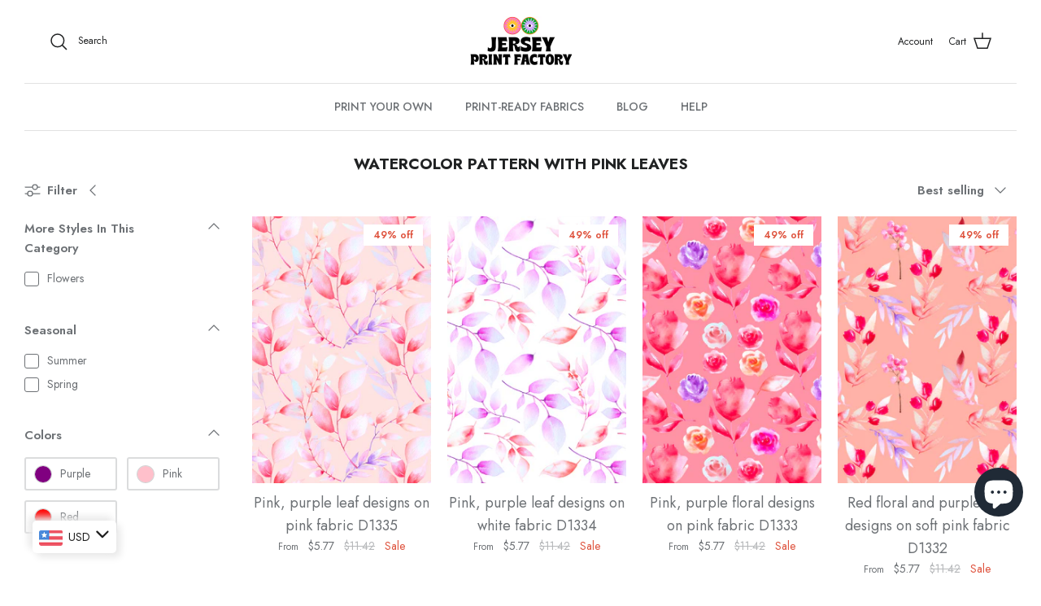

--- FILE ---
content_type: text/html; charset=utf-8
request_url: https://sp-seller.webkul.com/index.php?p=check_seller&callback=jsonCallback&shop=jerseyprintfactory.myshopify.com&_=1763687826448
body_size: 7
content:
jsonCallback({"c2c_value":"1"})

--- FILE ---
content_type: text/css
request_url: https://cdn.shopify.com/extensions/ce07f853-eb1a-43f4-9131-f402e91df1a9/jerseys-app-158/assets/fabric-upload.css
body_size: 3184
content:
/* FABRIC-UPLOAD.CSS FILE */

.under-ride {
  position: sticky;
  top: 0;
  padding: 10px;
}

/* Main Container Styles */
.main-container {
  position: relative;
  max-width: 580px;
  padding-top: 30px;
  padding-left: 28px;
  position: relative;
  border: 1px solid lightgray;
  border-radius: 10px;
  margin: 1.5rem auto 3rem auto;
  /* overflow: hidden; */
}

.upload-container {
  /* position: relative; */
  max-width: 550px;
  max-height: 550px;
  /* border: 2px dashed #ccc; */
  display: flex;
  align-items: center;
  justify-content: center;
}

/* Cart Line Item Styling */
.line-item-property:has(img) {
  display: flex;
  gap: 1rem;
  align-items: center;
  /* background-color: aliceblue; */
  /* padding: 10px 20px; */
}
.fabric-cart-image {
  margin: 1rem 0;
}
.fabric-cart-image a .cart-item-property-image {
  max-width: 100px;
  height: auto;
  display: block;
  border-radius: 6px;
  box-shadow:
    rgba(0, 0, 0, 0.02) 0px 1px 3px 0px,
    rgba(27, 31, 35, 0.15) 0px 0px 0px 1px;
}
.line-item-property {
  /* font-weight: 700; */
  text-transform: capitalize;
}
.line-item-property:not(:has(img)) {
  display: none !important;
}
.line-item-property:has(img):last-child {
  display: none !important;
}
/* .line-item-property:has(img) .fabric-cart-image {
  display: flex;
}
 */
/* CHECKOUT PAGE */

/* [dir=ltr] ._1bzftbj4 {
  display: none !important; }*/

/* QTY BLOCK */

.product-qty-block {
  display: flex !important;
  /* background: var(--color-primary); */
  align-items: stretch;
  border-radius: 4px;
  overflow: hidden;
}
.product-qty-block .label {
  margin-bottom: 0;
  padding: 20px 12px;
  color: var(--text-color);
  background-color: rgba(var(--color-primary-rgb), 0.1);
}
.product-qty-block .quantity-wrapper {
  display: flex;
  text-align: center;
  background: rgba(var(--button-color-rgb));
}
.product-qty-block .quantity-wrapper input[name="quantity"] {
  font-weight: 700 !important;
  font-size: 17px !important;
}
.product-qty-block .quantity-wrapper a {
  border: none;
  border-radius: 0;
  height: 100% !important;
  width: 100% !important;
  min-width: 48px;
  background-color: transparent !important;
  display: flex;
  align-items: center;
  justify-content: center;
  color: var(--button-text-color);
  font-size: 20px;
}
.product-qty-block .quantity-wrapper input[name="quantity"] {
  text-align: center;
  width: 60px;
  padding: 0;
  height: 100% !important;
  background: transparent;
  border: 0;
  color: var(--button-text-color);
}
.product-qty-block .quantity-wrapper a svg {
  margin-bottom: 0;
  height: 15px !important;
  width: 15px !important;
}
/* PRICE ADD TO CART BUTTON  */

.product-form .quantity-submit-row .quantity-submit-row__submit {
  display: grid;
  grid-template-columns: 2fr auto auto;
  align-items: center;
}
.quantity-submit-row__submit {
  margin-bottom: 10px !important;
}
.fabric-prices .fabric-price {
  font-size: 20px;
  font-weight: 800;
}
.price-container {
  margin-bottom: 0px;
  flex-direction: column !important;
}
.fabric-price-starting {
  font-size: 14px;
  font-weight: 600;
}
/* Canvas and Upload Controls */
canvas {
  width: 100%;
  height: 100%;
  border-radius: 0 0 10px;
}

.remove-button {
  position: absolute;
  padding: 12px 24px;
  background-color: #e2e2e2;
  color: white;
  border: none;
  border-radius: 4px;
  cursor: pointer;
  font-size: 16px;
  bottom: -9%;
  right: 0;
  display: none; /* Initially hidden */
}

.file-input {
  display: none;
}

.upload-button-container {
  position: absolute;
  transform: translate(-50%, -50%);
  border: 3px dashed #a6d6b6;
  border-radius: 10px;
  left: 50%;
  top: 50%;
  height: 24rem;
  width: 24rem;
  display: flex;
  flex-direction: column;
  align-items: center;
  justify-content: center;
  gap: 2rem;
}

.upload-button-container-active {
  display: none !important;
}

.fabric-upload-svg svg {
  height: 8rem;
  width: 8rem;
}
.upload-button {
  padding: 12px 24px;
  background-color: var(--button-color);
  color: var(--button-text-color);
  border: none;
  border-radius: 4px;
  cursor: pointer;
  font-size: 16px;
}

.upload-button-after {
  position: absolute;
  padding: 12px 24px;
  background-color: var(--button-color);
  color: var(--button-text-color);
  border: none;
  border-radius: 4px;
  cursor: pointer;
  font-size: 16px;
  bottom: -9%;
  right: 0;
}
/* .upload-area-ex {
  padding: 3rem;
  border: 1px solid red;
  border-radius: 10px;
} */
#errorMessage {
  position: absolute;
  bottom: -70px;
  left: 0;
}
/* Ruler Styles */
.ruler-top,
.ruler-left {
  position: absolute;
  display: none;
  overflow: visible;
}

.ruler-top {
  top: 0;
  left: 28px;
  height: 30px;
  /* Width will be set dynamically in JS to match canvas */
}

.ruler-left {
  top: 30px;
  left: 2px;
  width: 30px;
  /* Height will be set dynamically in JS to match canvas */
}

.ruler-corner {
  position: absolute;
  top: 3px;
  left: 2px;
  width: 30px;
  height: 30px;
  display: none;
  align-items: center;
  justify-content: center;
  font-size: 15px;
}

.ruler-mark {
  position: absolute;
  background: #e6e6e6;
}

.ruler-number {
  position: absolute;
  font-size: 15px;
  z-index: 1;
}
.ruler-number:last-child {
  display: none;
}

#unitToggle {
  background-color: transparent;
  color: black;
  text-decoration: underline !important;
  border: none;
  padding: 0;
  font-weight: 600;
  margin-top: 10px;
  display: none;
  position: absolute;
  left: 0;
}

.image-loaded .ruler-top,
.image-loaded .ruler-left,
.image-loaded .ruler-corner,
.image-loaded #unitToggle {
  display: block;
}

/* Grid Controls */
.grid-controls {
  display: flex;
  flex-direction: column;
  align-items: stretch;
  margin: 0px 0px 30px 0;
  background: rgba(var(--color-primary-rgb), 0.1);
  border-radius: 5px;
}
.range-buttons {
  display: flex;
  width: 100%;
  background-color: white;
  justify-content: center;
  border-radius: 10px;
  box-shadow: rgba(99, 99, 99, 0.2) 0px 2px 8px 0px;
  position: relative;
}
.range-slider {
  padding: 2rem;
}
.range-buttons .select-label {
  position: absolute;
  left: 15px;
  top: 5px;
  width: auto;
}

.grid-btn {
  width: 20%;
  height: 30px;
  border: none;
  background: transparent;
  color: black;
  font-size: 35px;
  padding: 30px;
  border-radius: 4px;
  cursor: pointer;
  display: flex;
  align-items: center;
  justify-content: center;
  transition: background-color 0.2s;
}

.grid-btn:hover {
  background: transparent;
}

.grid-btn:active {
  background: transparent;
}

#gridSize {
  text-align: center;
  font-size: 17px;
  font-weight: 700;
  border: none;
  background: transparent;
  max-width: 5rem;
  padding: 0;
  margin: 0;
  display: none;
}

#gridRange {
  /* flex: 1; */
  height: 5px;
  -webkit-appearance: none;
  appearance: none;
  background: #ddd;
  outline: none;
  border-radius: 2px;
  width: 100%;
  margin: 5px 0;
}

#gridRange::-webkit-slider-thumb {
  -webkit-appearance: none;
  width: 16px;
  height: 16px;
  background: var(--color-secondary);
  border-radius: 50%;
  cursor: pointer;
  transition: background-color 0.2s;
}

#gridRange::-moz-range-thumb {
  width: 16px;
  height: 16px;
  background: var(--color-secondary);
  border-radius: 50%;
  cursor: pointer;
  transition: background-color 0.2s;
}

#gridRange::-webkit-slider-thumb:hover {
  background: var(--color-tertiary);
}

#gridRange::-moz-range-thumb:hover {
  background: var(--color-tertiary);
}

/* Variant Options and Custom Select */
.variant-options {
  display: flex;
  flex-direction: column;
  gap: 2rem;
}

.custom-select {
  display: flex;
  align-items: center;
  justify-content: space-between;
  background: rgba(var(--color-primary-rgb), 0.1);
  border: none;
  border-radius: 4px;
  cursor: pointer;
  width: 100%;
  transition: border-color 0.2s;
  align-items: stretch;
}

.custom-select:hover {
  border-color: #999;
}

.select-content {
  display: flex;
  flex-direction: column;
  align-items: flex-start;
  padding: 8px 12px;
}

.select-label {
  font-size: 14px;
  color: #666;
  margin-bottom: 2px;
}

.selected-value {
  font-size: 16px;
  color: var(--text-color);
  font-weight: 600;
}

.select-arrow {
  background-color: var(--button-color) !important;
  border: none;
  color: var(--button-text-color) !important;
  cursor: pointer;
  display: flex;
  align-items: center;
  justify-content: center;
}
.select-arrow .select-arrow-icon {
  color: var(--button-text-color) !important;
  width: 18px;
  height: 14px;
  fill: var(--button-text-color) !important;
}

.custom-select:hover .select-arrow {
  background-color: rgba(var(--button-color-rgb), 0.7);
}
/* Popup Styles */
.popup-overlay {
  position: fixed;
  top: 0;
  left: 0;
  width: 100%;
  height: 100%;
  background-color: rgba(0, 0, 0, 0.5);
  z-index: 1000;
  opacity: 0;
  visibility: hidden;
  transition:
    opacity 0.3s ease-in-out,
    visibility 0.3s ease-in-out;
}

.popup-overlay.show {
  opacity: 1;
  visibility: visible;
}

.popup-container {
  position: fixed;
  top: 0;
  right: -500px;
  width: 500px;
  height: 100%;
  background-color: white;
  z-index: 1001;
  transition: right 0.3s ease;
  overflow-y: scroll;
  padding: 2rem 1rem;
}

.popup-container.show {
  right: 0;
}
.popup-heading-container {
  text-align: center;
  margin-bottom: 2rem;
}

.popup-close {
  position: absolute;
  top: 0;
  left: 10px;
  background: none;
  border: none;
  font-size: 24px;
  cursor: pointer;
  color: grey;
}

.popup-close:hover {
  background: none;
  color: black;
}

body.no-scroll {
  overflow: hidden;
}

/* Show More Container */
.show-more-container {
  z-index: 1002;
}
.show-more {
  background-color: transparent;
  color: black;
  text-decoration: none;
  border: none;
  padding: 0;
  font-weight: 600;
  margin-bottom: 1.5rem;
  color: var(--color-secondary);
}
.show-more:hover {
  background-color: transparent;
  color: black;
  text-decoration: underline !important;
}
/* Popup Content */
.repeat-style-popup-content,
.fabric-popup-content {
  display: grid;
  grid-template-columns: repeat(2, 1fr);
  /* gap: 1rem; */
  margin: 0;
  padding: 0;
}

.popup-item {
  list-style: none;
  display: flex;
  flex-direction: column;
  gap: 1rem;
  padding: 1rem;
}

.popup-content-text-block {
  display: flex;
  flex-direction: column;
  gap: 1rem;
}

.popup-content-text-block h3,
.popup-content-text-block p {
  padding: 0;
  margin: 0;
}

.popup-content-block img {
  /* border: 1px solid lightgrey;
  border-radius: 8px; */
}

.popup-item label .btn {
  width: 100%;
}

/* Fabric Details */
.fabric-details {
  display: none;
}

.fabric-details.active {
  display: block;
}

.fabric-details .show-more-image-block .variant-image {
  max-height: 100%;
  max-width: 100%;
  border-radius: 10px;
  object-fit: cover;
  box-shadow: rgba(99, 99, 99, 0.2) 0px 2px 8px 0px;
}
.show-more-image-block {
  position: relative;
  margin-bottom: 2rem;
  background-position: center;
  background-repeat: no-repeat;
  background-size: cover;
  height: 30rem;
  box-shadow: rgba(99, 99, 99, 0.2) 0px 2px 8px 0px;
  border-radius: 10px;
  overflow: hidden;
}
.show-more-image-block .fabric-price {
  position: absolute;
  bottom: 0;
  left: 0;
  background-color: white;
  padding: 1rem 2rem;
  border-radius: 0 10px 0 0;
  margin: 0;
}
.fabric-details .fabric-specs {
  display: flex;
  justify-content: space-between;
  gap: 1rem;
}
.fabric-details .fabric-specs .fabric-spec {
  display: flex;
  gap: 5px;
}
.fabric-details .fabric-specs .fabric-spec .fabric-spec-icon {
  max-height: 30px !important;
  max-width: 30px !important;
}
.fabric-details .fabric-specs .fabric-spec p {
  font-size: 14px;
  font-weight: 600;
  margin: 0;
}
/* Drop Down */
.dropdown-content ul {
  margin: 0px !important;
}
.dropdown-field {
}
.dropdown-item {
  list-style: none;
  font-size: 16px;
  color: var(--text-color);
  padding: 5px 10px;
}
.dropdown-item:hover {
  background-color: var(--color-tertiary);
}
.dropdown-item active:hover {
  background-color: red;
}
.variant-dropdown .dropdown-content {
  display: none;
  position: absolute;
  left: 0;
  right: 0;
  background: var(--color-primary);
  border: 1px solid #ddd;
  border-radius: 4px;
  z-index: 1000;
  /* margin-top: 5px; */
  box-shadow: 0 2px 5px rgba(0, 0, 0, 0.1);
}

.variant-dropdown.active .dropdown-content {
  display: block;
}

.variant-dropdown .popup-item {
  padding: 8px 12px;
  cursor: pointer;
  border-bottom: 1px solid #eee;
}

.variant-dropdown .popup-item:last-child {
  border-bottom: none;
}

.variant-dropdown .popup-item:hover {
  background-color: #f5f5f5;
}

.variant-dropdown .btn {
  width: 100%;
  text-align: left;
  padding: 5px 0;
}

/* Fabric Category Accordion Styles */
.fabric-accordion-container {
  width: 100%;
}

.fabric-category-accordion {
  margin-bottom: 10px;
  border-radius: 4px;
  overflow: hidden;
}

.fabric-category-header {
  display: flex;
  justify-content: space-between;
  align-items: center;
  padding: 12px 15px;
  background-color: var(--color-primary); /* Light blue background */
  cursor: pointer;
  border-bottom: 1px solid rgba(0, 0, 0, 0.1);
  transition: background-color 0.2s ease;
}

.fabric-category-header:hover {
  background-color: var(--color-tertiary);
}

.fabric-category-header h4 {
  margin: 0;
  font-size: 16px;
  font-weight: 600;
}

.accordion-icon {
  font-size: 20px;
  font-weight: 300;
  transition: transform 0.3s ease;
}

.fabric-category-accordion.active .accordion-icon {
  transform: rotate(45deg);
}

.fabric-category-content {
  display: none; /* Hide all content by default */
  padding: 15px 0;
  background-color: #ffffff;
  border-top: none;
}

.fabric-category-accordion.active .fabric-category-content {
  display: block;
}

/* Remove default open state for first accordion */
.fabric-category-accordion:first-child {
  border-top: none;
}

/* Make sure we maintain the grid layout for fabrics */
.fabric-popup-content {
  display: grid;
  grid-template-columns: repeat(auto-fill, minmax(220px, 1fr));
  gap: 1rem;
  margin: 0;
  padding: 0;
}

/* If you prefer a cleaner list with fewer columns */
@media (max-width: 767px) {
  .fabric-popup-content {
    grid-template-columns: 1fr;
  }
}

/* Keep the show-more popup styling consistent */
#showMoreContainer .popup-content {
  max-width: 100%;
}
/* Standard ordered list styling */
.standard-ordered-list {
  margin: 0 0 0 15px;
  padding: 0 0 0 15px;
}

.standard-ordered-list li {
  margin-bottom: 16px;
  padding-left: 8px;
}

.fabric-item {
  display: flex;
  flex-direction: column;
  align-items: flex-start;
  /* border: 1px solid #eee; */
  /* border-radius: 5px; */
  padding: 15px;
  background-color: #fff;
}

.fabric-item h3 {
  margin-top: 0;
  margin-bottom: 10px;
}
.icon-title-composition {
  /* color: red; */
}

/* Make sure numbers align with the content */
.standard-ordered-list li::marker {
  font-weight: bold;
  font-size: 19px;
  color: #202223;
}
label {
  width: 100%;
}
label .apply-fabric {
  width: 100%;
}

@media only screen and (max-width: 528px) {
  /* .upload-button-after {
    padding: 12px 18px;
    bottom: -14%;
  } */
  .popup-container {
    width: 100%;
  }
  .upload-button-container {
    border: 2px dashed #a6d6b6;
    border-radius: 6px;
    left: 50%;
    top: 50%;
    height: 19rem;
    width: 19rem;
    gap: 1.5rem;
  }
  .fabric-upload-svg svg {
    height: 5rem;
    width: 5rem;
  }
  .remove-button {
    padding: 12px 18px;
    bottom: -14%;
  }
}

/* For Error Messages */
.error-highlight {
  border: 2px solid #ff3b30 !important;
  box-shadow: 0 0 5px rgba(255, 59, 48, 0.5) !important;
  animation: pulse-error 1.5s infinite;
}

@keyframes pulse-error {
  0% {
    box-shadow: 0 0 5px rgba(255, 59, 48, 0.5);
  }
  50% {
    box-shadow: 0 0 15px rgba(255, 59, 48, 0.8);
  }
  100% {
    box-shadow: 0 0 5px rgba(255, 59, 48, 0.5);
  }
}

/* Styles for discount price display */
.fabric-price-starting.discount-applied {
  color: #d32f2f;
  font-weight: 600;
}

/* Add spacing after price label */
.fabric-price-starting {
  margin-bottom: 5px;
}

/* Make compare price more visible */
.was-price.theme-money {
  text-decoration: line-through;
  color: #888;
  font-size: 0.9em;
  display: inline-block;
  margin-left: 8px;
}

/* Price container styling */
.price-container {
  margin-bottom: 20px;
}

/* Style for price area when discount is applied */
.price-area {
  transition: all 0.2s ease;
}

.discount-applied + .variant-visibility-area .price-area {
  padding: 5px 0px;
  border-radius: 4px;
  /* background-color: #fff9e6; */
}

/* Style for Disclaimer */
.cart-disclaimer {
  font-size: 12px;
  color: #da1212;
}

#fqr_min_qty_note {
  margin-top: 4px;
}

.upload-progress-container {
  margin: 15px 0;
  text-align: center;
}

.upload-progress-bar {
  width: 100%;
  height: 6px;
  background-color: #e0e0e0;
  border-radius: 3px;
  overflow: hidden;
  margin-bottom: 8px;
}

.progress-bar-fill {
  height: 100%;
  background-color: var(--color-secondary, #4caf50);
  transition: width 0.3s ease;
}

.progress-text {
  font-size: 13px;
  color: var(--text-color, #333);
}

.upload-failed-button {
  background-color: #ff4444;
  color: white;
  border: none;
  padding: 10px 20px;
  border-radius: 4px;
  cursor: pointer;
  font-size: 13px;
  margin: 10px 0;
}

.upload-failed-button:hover {
  background-color: #cc3333;
}


--- FILE ---
content_type: text/css
request_url: https://proofer-static.shopfox.io/file_preview.css
body_size: 7686
content:
@charset "UTF-8";.fileuploader-input .fileuploader-input-button,.fileuploader-input .fileuploader-input-caption,.fileuploader-items .fileuploader-item .fileuploader-action,.fileuploader-items .fileuploader-item .fileuploader-progressbar .bar,.fileuploader-items .fileuploader-item .progress-bar2 .fileuploader-progressbar .bar,.fileuploader-items .fileuploader-item span.fileuploader-action-popup,.fileuploader-popup .fileuploader-popup-footer .fileuploader-popup-tools li [data-action],.fileuploader-popup .fileuploader-popup-footer .fileuploader-popup-zoomer button[data-action],.fileuploader-popup .fileuploader-popup-header .fileuploader-popup-button,.fileuploader-popup .fileuploader-popup-header .fileuploader-popup-button.button-success{-webkit-transition:.7s cubic-bezier(.17,.67,0,1.01);-o-transition:.7s cubic-bezier(.17,.67,0,1.01);transition:.7s cubic-bezier(.17,.67,0,1.01)}.fileuploader-items .fileuploader-item,.fileuploader-items .fileuploader-item .fileuploader-action,.fileuploader-items .fileuploader-item .fileuploader-item-icon,.fileuploader-items .fileuploader-item .fileuploader-item-image canvas,.fileuploader-items .fileuploader-item .fileuploader-item-image img,.fileuploader-popup,.fileuploader-popup .fileuploader-popup-node{-webkit-animation:fileuploaderFadeIn .2s ease;animation:fileuploaderFadeIn .2s ease}.fileuploader-input .fileuploader-input-button,.fileuploader-popup .fileuploader-popup-header .fileuploader-popup-button,.fileuploader-popup .fileuploader-popup-header .fileuploader-popup-button.button-success{display:inline-block;margin:0;padding:14px 22px;border:none;border-radius:30px;outline:0;font-weight:700;cursor:pointer;vertical-align:middle;text-decoration:none}.fileuploader-popup .fileuploader-popup-header .fileuploader-popup-button{background:#e6ebf4;color:#90a0bc}.fileuploader-popup .fileuploader-popup-header .fileuploader-popup-button:hover{background:#edf1f7;transform:translateY(-1px)}.fileuploader-popup .fileuploader-popup-header .fileuploader-popup-button:active{background:#dfe5f1;transform:translateY(1px)}.fileuploader-input .fileuploader-input-button,.fileuploader-popup .fileuploader-popup-header .fileuploader-popup-button.button-success{background:#9658fe;background:-moz-linear-gradient(-45deg,#3a8ffe 0,#9658fe 100%);background:-webkit-linear-gradient(-45deg,#3a8ffe 0,#9658fe 100%);background:linear-gradient(135deg,#3a8ffe 0,#9658fe 100%);background-size:140% auto;background-position:center;color:#fff;box-shadow:0 4px 18px rgba(0,0,0,.04)}.fileuploader-input .fileuploader-input-button:hover,.fileuploader-popup .fileuploader-popup-header .fileuploader-popup-button.button-success:hover{background-position:left;box-shadow:0 8px 25px rgba(0,0,0,.15);transform:translateY(-2px)}.fileuploader-input .fileuploader-input-button:active,.fileuploader-popup .fileuploader-popup-header .fileuploader-popup-button.button-success:active{background-position:right;box-shadow:0 4px 25px rgba(0,0,0,.15);transform:translateY(2px)}.fileuploader-input .fileuploader-input-caption .fileuploader-pending-loader,.fileuploader-items .fileuploader-item .fileuploader-item-image.fileuploader-loading:after,.fileuploader-items .fileuploader-item.upload-pending .fileuploader-action-remove:after,.fileuploader-popup.loading:after{content:"";position:absolute;min-width:24px;min-height:24px;max-width:48px;max-height:48px;background:url([data-uri]) no-repeat center;background-size:contain}.fileuploader-items .fileuploader-item .fileuploader-item-icon i,.fileuploader-items .fileuploader-item .fileuploader-item-image canvas,.fileuploader-items .fileuploader-item .fileuploader-item-image img,.fileuploader-items .fileuploader-item .fileuploader-item-image.fileuploader-loading:after,.fileuploader-popup .fileuploader-cropper .fileuploader-cropper-area .point:after,.fileuploader-popup .fileuploader-popup-move:after,.fileuploader-popup.loading:after{left:50%;top:50%;-webkit-transform:translateX(-50%) translateY(-50%);transform:translateX(-50%) translateY(-50%)}.fileuploader-items .fileuploader-item .fileuploader-action,.fileuploader-items .fileuploader-item .progress-bar2 span{top:50%;-webkit-transform:translateY(-50%);transform:translateY(-50%)}.fileuploader-input .fileuploader-input-button,.fileuploader-items .fileuploader-item .fileuploader-item-icon,.fileuploader-items .fileuploader-item .progress-bar2 .fileuploader-progressbar,.fileuploader-popup .fileuploader-cropper,.fileuploader-popup .fileuploader-cropper *,.fileuploader-popup .fileuploader-popup-footer .fileuploader-popup-tools li [data-action],.fileuploader-popup .fileuploader-popup-header .fileuploader-popup-button,.fileuploader-popup .fileuploader-popup-header .fileuploader-popup-button.button-success,.fileuploader-popup .fileuploader-popup-move,.fileuploader-popup .fileuploader-popup-node .fileuploader-popup-file-icon{-webkit-user-select:none;-moz-user-select:none;-ms-user-select:none;user-select:none}.fileuploader,.fileuploader *,.fileuploader :after,.fileuploader :before,.fileuploader-popup,.fileuploader-popup *,.fileuploader-popup :after,.fileuploader-popup :before{box-sizing:border-box}.fileuploader button,.fileuploader-popup button{display:inline-block;padding:0;margin:0;border:0;font:inherit;background:0 0;box-shadow:none}.fileuploader button:focus,.fileuploader-popup button:focus{outline:0}.fileuploader{display:block;width:100%;padding:16px;margin:16px 0;border-radius:6px;line-height:normal}.fileuploader-icon-main{display:inline-block;font-size:18px;color:#789bec}.fileuploader-input{position:relative;display:-webkit-box;display:-ms-flexbox;display:flex;border:1px solid transparent;border-radius:30px;cursor:pointer}.fileuploader-input .fileuploader-input-caption{position:relative;display:inline-block;-webkit-box-flex:1;-ms-flex:1;flex:1;-ms-flex-item-align:start;align-self:flex-start;padding:13px 16px;margin-right:16px;background:#fff;border:1px solid #ebeef1;border-radius:30px;color:#789bec;box-shadow:0 4px 18px rgba(0,0,0,.01);font-weight:700;white-space:nowrap;text-overflow:ellipsis;overflow:hidden}.fileuploader-focused .fileuploader-input .fileuploader-input-caption{border-color:#789bec}.fileuploader-input .fileuploader-input-caption .fileuploader-pending-loader{position:relative;display:inline-block;vertical-align:middle;min-height:22px;margin-right:6px}.fileuploader-input.fileuploader-dragging{background:#fff;border:1px solid #ebeef1;border-style:dashed}.fileuploader-input.fileuploader-dragging .fileuploader-input-caption{border-color:transparent}.fileuploader-input.fileuploader-dragging .fileuploader-input-button{-webkit-transform:translateX(100%);transform:translateX(100%);opacity:0}.fileuploader-disabled .fileuploader-input{opacity:.7;cursor:default;pointer-events:none!important}.fileuploader-items .fileuploader-items-list{display:block;margin:0 -16px;padding:0;list-style:none}.fileuploader-items .fileuploader-item{position:relative;margin:0;padding:20px 16px 20px 22px;border-bottom:1px solid #ebeef1;animation-duration:.6s}.fileuploader-items .fileuploader-item:last-child{border-bottom:0;margin-bottom:-16px}.fileuploader-items .fileuploader-item.upload-failed{background:rgba(254,84,111,.06)}.fileuploader-items .fileuploader-item.upload-pending .fileuploader-action-remove:after{position:absolute;left:-8px;top:-8px;width:36px;height:36px}.fileuploader-items .fileuploader-item .columns{position:relative;display:-webkit-box;display:-ms-flexbox;display:flex;z-index:2}.fileuploader-items .fileuploader-item .column-thumbnail{position:relative;width:36px;height:36px}.fileuploader-items .fileuploader-item .column-title{-webkit-box-flex:1;-ms-flex:1;flex:1;padding-left:16px;padding-right:16px;color:#74809d;overflow:hidden}.fileuploader-items .fileuploader-item .column-title a{display:inline-block;width:100%;height:100%;color:#74809d;text-decoration:none}.fileuploader-items .fileuploader-item .column-title div{width:100%;font-weight:700;text-overflow:ellipsis;white-space:nowrap;overflow:hidden}.fileuploader-items .fileuploader-item .column-title span{font-size:12px;color:#979fb8}.fileuploader-items .fileuploader-item .column-actions{margin:0 16px}.fileuploader-items .fileuploader-item .fileuploader-item-image{position:relative;width:100%;height:100%;border-radius:6px;background:#fff;overflow:hidden}.fileuploader-items .fileuploader-item .fileuploader-item-image.fileuploader-loading:after{content:"";width:50%;height:50%}.fileuploader-items .fileuploader-item .fileuploader-item-image canvas,.fileuploader-items .fileuploader-item .fileuploader-item-image img{position:absolute;max-width:none;max-height:100%;width:auto;}.fileuploader-items .fileuploader-item .fileuploader-item-icon{position:relative;width:100%;height:100%;text-align:center;color:#fff;font-size:11px;background:#ddd;border-radius:4px;cursor:default}.fileuploader-items .fileuploader-item .fileuploader-item-icon.is-bright-color{color:#888}.fileuploader-items .fileuploader-item .fileuploader-item-icon i{position:absolute;display:block;width:90%;font-style:normal;font-weight:700;overflow:hidden;white-space:nowrap}.fileuploader-items .fileuploader-item span.fileuploader-action-popup{display:none;position:absolute;top:0;left:0;width:100%;height:100%;background:rgba(43,56,71,.2);border-radius:6px;cursor:pointer;opacity:0}.fileuploader-items .fileuploader-item span.fileuploader-action-popup:hover{opacity:1}.fileuploader-items .fileuploader-item span.fileuploader-action-popup:active{background:rgba(43,56,71,.4)}.fileuploader-items .fileuploader-item .fileuploader-action{position:relative;display:inline-block;width:20px;height:20px;color:#c0c6d2;cursor:pointer;vertical-align:top;text-align:center}.fileuploader-items .fileuploader-item .fileuploader-action+.fileuploader-action{margin-left:16px}.fileuploader-items .fileuploader-item .fileuploader-action:hover{color:#789bec}.fileuploader-items .fileuploader-item .fileuploader-action:active{color:#668ee9}.fileuploader-items .fileuploader-item .fileuploader-action i{width:100%;height:100%;font-size:20px;line-height:20px}.fileuploader-items .fileuploader-item .fileuploader-action.fileuploader-action-remove{color:#fff;background:#fe7676;border-radius:50%;box-shadow:-1px 1px 6px rgba(254,118,118,.8)}.fileuploader-items .fileuploader-item .fileuploader-action.fileuploader-action-remove i{font-size:14px;text-shadow:none}.fileuploader-items .fileuploader-item .fileuploader-action.fileuploader-action-remove:hover{background-color:#fe8a8a}.fileuploader-items .fileuploader-item .fileuploader-action.fileuploader-action-remove:active{background-color:#fe6262}.fileuploader-items .fileuploader-item .fileuploader-action.fileuploader-action-success{color:#fff;background:#43d084;border-radius:50%;box-shadow:-1px 1px 6px rgba(67,208,132,.8)}.fileuploader-items .fileuploader-item .fileuploader-action.fileuploader-action-success i{font-size:14px;text-shadow:none}.fileuploader-items .fileuploader-item .fileuploader-action.fileuploader-action-success:hover{background-color:#53d48f}.fileuploader-items .fileuploader-item .fileuploader-action.fileuploader-action-success:active{background-color:#33cc79}.fileuploader-items .fileuploader-item .fileuploader-action.fileuploader-action-remove.fileuploader-action-success i:before{content:"\e904"}.fileuploader-items .fileuploader-item .fileuploader-action.fileuploader-action-remove.fileuploader-action-success:active,.fileuploader-items .fileuploader-item .fileuploader-action.fileuploader-action-remove.fileuploader-action-success:hover{background:#fe7676;box-shadow:-1px 1px 6px rgba(254,118,118,.8)}.fileuploader-items .fileuploader-item .fileuploader-action.fileuploader-action-remove.fileuploader-action-success:active i:before,.fileuploader-items .fileuploader-item .fileuploader-action.fileuploader-action-remove.fileuploader-action-success:hover i:before{content:"\e923"}.fileuploader-items .fileuploader-item .fileuploader-action.fileuploader-action-remove.fileuploader-action-success:active{background-color:#fe6262}.fileuploader-items .fileuploader-item.file-has-popup span.fileuploader-action-popup{display:block}.fileuploader-items .fileuploader-item .fileuploader-progressbar{position:absolute;left:0;bottom:0;width:100%;height:4px;border-radius:6px}.fileuploader-items .fileuploader-item .fileuploader-progressbar .bar{position:absolute;left:0;top:0;width:0%;height:100%;border-radius:6px;background:#789bec;box-shadow:0 4px 8px -1px rgba(120,155,236,0.6)}.fileuploader-items .fileuploader-item .progress-bar2 .fileuploader-progressbar{position:absolute;top:0;left:0;width:100%;height:100%;overflow:hidden;z-index:1}.fileuploader-items .fileuploader-item .progress-bar2 .fileuploader-progressbar .bar{position:absolute;left:0;top:0;width:0%;height:100%;border-radius:0;background:rgba(104,125,219,.08);box-shadow:none}.fileuploader-items .fileuploader-item .progress-bar2 span{position:absolute;right:16px;color:rgba(151,159,184,.16);font-size:48px}.fileuploader-items .fileuploader-item.sorting{background:#fafbfd;border-radius:6px;opacity:.8;box-shadow:0 1px 4px rgba(0,0,0,.2);z-index:799}.fileuploader-items .fileuploader-item.sorting,.fileuploader-items .fileuploader-item.sorting .fileuploader-action,.fileuploader-items .fileuploader-item.sorting .fileuploader-item-icon,.fileuploader-items .fileuploader-item.sorting .fileuploader-item-image canvas,.fileuploader-items .fileuploader-item.sorting .fileuploader-item-image img{-webkit-animation:none;animation:none}.fileuploader-items .fileuploader-sorter-placeholder{background:rgba(0,0,0,.03);margin:0;padding:0;-webkit-animation:none;animation:none}.fileuploader-popup{position:fixed;top:0;left:0;width:100%;height:100%;overflow:hidden;background:#191d1e;z-index:1090;animation-duration:.4s}.fileuploader-popup.loading:after{width:48px;height:48px;z-index:8}.fileuploader-popup .fileuploader-popup-preview{position:relative;width:100%;height:100%;overflow:auto;z-index:2}.fileuploader-popup .fileuploader-popup-node{position:relative;display:flex;flex-direction:column;align-items:flex-start;justify-content:flex-start;max-width:100%;height:100%;min-width:20px;min-height:20px;padding:80px 56px 64px;overflow:hidden}.fileuploader-popup .fileuploader-popup-node.is-zoomed{display:block}.fileuploader-popup .fileuploader-popup-node .reader-node{position:relative;max-width:100%;max-height:100%;text-align:center;-webkit-transform:translateZ(0);transform:translateZ(0)}.fileuploader-popup .fileuploader-popup-node .reader-node.is-movable{cursor:grab}.fileuploader-popup .fileuploader-popup-node .reader-node.is-amoving:hover,.fileuploader-popup .fileuploader-popup-node .reader-node.is-moving{cursor:grabbing}.fileuploader-popup .fileuploader-popup-node .reader-node.is-amoving:hover .area-move,.fileuploader-popup .fileuploader-popup-node .reader-node.is-amoving:hover .point,.fileuploader-popup .fileuploader-popup-node .reader-node.is-moving .area-move,.fileuploader-popup .fileuploader-popup-node .reader-node.is-moving .point{cursor:grabbing!important}.fileuploader-popup .fileuploader-popup-node .reader-node.has-node-centered{flex:1;display:flex;flex-direction:column;align-items:center;justify-content:center;width:100%;height:100%}.fileuploader-popup .fileuploader-popup-node.astext .reader-node>div,.fileuploader-popup .fileuploader-popup-node.audio .reader-node>audio,.fileuploader-popup .fileuploader-popup-node.image .reader-node>img,.fileuploader-popup .fileuploader-popup-node.video .reader-node>video{max-width:100%;max-height:100%;margin:0;padding:0;color:#47525d;background:#fafafa;box-shadow:0 0 18px rgba(0,0,0,.4);-webkit-transform:translateZ(0);transform:translateZ(0);border-radius:0}.fileuploader-popup .fileuploader-popup-node.audio .reader-node audio{width:450px}.fileuploader-popup .fileuploader-popup-node.application .reader-node iframe{width:100%;height:100%;border:0;border-radius:3px}.fileuploader-popup .fileuploader-popup-node.astext .reader-node div{max-width:992px;padding:20px;margin:0 auto;font-size:14px;line-height:16px;text-align:left;overflow-y:auto;white-space:pre-wrap}.fileuploader-popup .fileuploader-popup-node .fileuploader-popup-file-icon{position:relative;display:inline-block;width:80px;height:80px;background:url([data-uri]) no-repeat center;background-size:contain}.fileuploader-popup .fileuploader-popup-node .fileuploader-popup-file-icon div{position:absolute;bottom:14px;left:0;padding:4px 6px;border-radius:4px;color:#fff;max-width:100%;word-wrap:break-word}.fileuploader-popup .fileuploader-popup-node .fileuploader-popup-file-icon div.is-bright-color{color:#888}.fileuploader-popup .fileuploader-popup-node .fileuploader-popup-file-icon div i{text-transform:uppercase;font-style:normal;font-weight:700;white-space:nowrap}.fileuploader-popup .fileuploader-popup-content{color:#fdfdfd;text-shadow:1px 1px 1px rgba(0,0,0,.4)}.fileuploader-popup .fileuploader-popup-content ul{list-style:none;margin:0;padding:0}.fileuploader-popup .fileuploader-popup-content ul li{display:inline-block;padding:0;margin:0}.fileuploader-popup .fileuploader-popup-content ul li+li{margin-left:16px}.fileuploader-popup .fileuploader-popup-header{position:absolute;top:0;left:0;display:flex;flex-direction:row;align-items:center;width:100%;padding:16px;background:rgba(0,0,0,.8);background:-moz-linear-gradient(180deg,rgba(0,0,0,0) 0,rgba(0,0,0,.8) 100%);background:-webkit-linear-gradient(180deg,rgba(0,0,0,0) 0,rgba(0,0,0,.8) 100%);background:linear-gradient(360deg,rgba(0,0,0,0) 0,rgba(0,0,0,.8) 100%);z-index:2}.fileuploader-popup .fileuploader-popup-header .fileuploader-popup-meta{display:flex;flex:1;white-space:nowrap;overflow:hidden}.fileuploader-popup .fileuploader-popup-header .fileuploader-popup-meta li:first-child{overflow:hidden}.fileuploader-popup .fileuploader-popup-header .fileuploader-popup-meta span{display:block;color:#80868b;font-size:14px}.fileuploader-popup .fileuploader-popup-header .fileuploader-popup-meta h5{max-width:100%;margin:4px 0 0;font-size:14px;font-weight:700;text-overflow:ellipsis;overflow:hidden}.fileuploader-popup .fileuploader-popup-header .fileuploader-popup-info:not(:empty){flex:1;margin-left:16px}.fileuploader-popup .fileuploader-popup-header .fileuploader-popup-buttons{margin-left:16px}.fileuploader-popup .fileuploader-popup-header .fileuploader-popup-button{padding:14px 24px;text-shadow:none}.fileuploader-popup .fileuploader-popup-footer{position:absolute;left:0;bottom:0;width:100%;text-align:center;background:rgba(0,0,0,.8);background:-moz-linear-gradient(0deg,rgba(0,0,0,0) 0,rgba(0,0,0,.8) 100%);background:-webkit-linear-gradient(0deg,rgba(0,0,0,0) 0,rgba(0,0,0,.8) 100%);background:linear-gradient(180deg,rgba(0,0,0,0) 0,rgba(0,0,0,.8) 100%);z-index:2}.fileuploader-popup .fileuploader-popup-footer .fileuploader-popup-tools li [data-action]{display:inline-block;padding:16px;padding-bottom:13px;cursor:pointer;text-decoration:none;color:#fdfdfd;border-bottom:3px solid transparent}.fileuploader-popup .fileuploader-popup-footer .fileuploader-popup-tools li [data-action] i{display:inline-block;font-size:18px;margin-top:-4px;margin-right:6px;vertical-align:middle}.fileuploader-popup .fileuploader-popup-footer .fileuploader-popup-tools li [data-action]:hover{border-bottom-color:#789bec;color:#fff}.fileuploader-popup .fileuploader-popup-footer .fileuploader-popup-zoomer{font-size:14px}.fileuploader-popup .fileuploader-popup-footer .fileuploader-popup-zoomer button[data-action]{width:24px;height:24px;line-height:24px;font-size:16px;border:none;border-radius:50%;padding:0;vertical-align:middle;color:#fdfdfd;background:rgba(255,255,255,.1);text-shadow:none}.fileuploader-popup .fileuploader-popup-footer .fileuploader-popup-zoomer button[data-action]:hover{background:rgba(255,255,255,.3)}.fileuploader-popup .fileuploader-popup-footer .fileuploader-popup-zoomer input{display:inline-block;-webkit-appearance:none;width:130px;padding:0;margin:0 16px;vertical-align:middle;background:0 0}.fileuploader-popup .fileuploader-popup-footer .fileuploader-popup-zoomer input:focus{outline:0}.fileuploader-popup .fileuploader-popup-footer .fileuploader-popup-zoomer input::-webkit-slider-runnable-track{width:100%;height:4px;cursor:pointer;animate:.2s;box-shadow:none;background:#789bec;border-radius:6px}.fileuploader-popup .fileuploader-popup-footer .fileuploader-popup-zoomer input::-webkit-slider-thumb{height:14px;width:14px;border-radius:50%;border:0;background:#fff;cursor:pointer;-webkit-appearance:none;margin-top:-5px;box-shadow:2px 2px 8px rgba(0,0,0,.8)}.fileuploader-popup .fileuploader-popup-footer .fileuploader-popup-zoomer input::-moz-range-track{width:100%;height:4px;cursor:pointer;animate:.2s;box-shadow:none;background:#789bec;border-radius:6px}.fileuploader-popup .fileuploader-popup-footer .fileuploader-popup-zoomer input::-moz-range-thumb{height:14px;width:14px;border-radius:50%;border:0;background:#fff;cursor:pointer;-webkit-appearance:none;margin-top:-5px;box-shadow:2px 2px 8px rgba(0,0,0,.8)}.fileuploader-popup .fileuploader-popup-footer .fileuploader-popup-zoomer span{display:inline-block;min-width:40px;text-align:center;margin-left:6px;color:#fff;vertical-align:middle}.fileuploader-popup .fileuploader-popup-move{position:absolute;display:none;width:56px;height:100%;font-size:24px;bottom:0;left:0;color:#fff;opacity:.4;cursor:pointer;z-index:1}.fileuploader-popup .fileuploader-popup-move:hover{opacity:1}.fileuploader-popup .fileuploader-popup-move:after{position:absolute}.fileuploader-popup .fileuploader-popup-move[data-action=next]{left:auto;right:0}.fileuploader-popup .fileuploader-popup-has-arrows .fileuploader-popup-move{display:inline-block}.fileuploader-popup .fileuploader-cropper{position:absolute;top:0;left:0;width:100%;height:100%;background:rgba(17,20,27,.65);z-index:9}.fileuploader-popup .fileuploader-cropper .fileuploader-cropper-area{position:absolute;left:0;top:0;width:0;height:0;z-index:2;-webkit-transform:translateZ(0);-moz-transform:translateZ(0);-ms-transform:translateZ(0);-o-transform:translateZ(0);transform:translateZ(0)}.fileuploader-popup .fileuploader-cropper .fileuploader-cropper-area.has-grid:after,.fileuploader-popup .fileuploader-cropper .fileuploader-cropper-area.has-grid:before{content:"";position:absolute;border:1px solid rgba(250,250,250,.8);opacity:0;-webkit-transition:all .4s ease;transition:all .4s ease;z-index:1}.fileuploader-popup .fileuploader-cropper .fileuploader-cropper-area.has-grid:before{top:0;left:50%;height:100%;width:34%;border-top:0;border-bottom:0;-webkit-transform:translateX(-50%);transform:translateX(-50%)}.fileuploader-popup .fileuploader-cropper .fileuploader-cropper-area.has-grid:after{top:50%;left:0;height:34%;width:100%;border-left:0;border-right:0;-webkit-transform:translateY(-50%);transform:translateY(-50%)}.fileuploader-popup .fileuploader-cropper .fileuploader-cropper-area.has-grid.moving:after,.fileuploader-popup .fileuploader-cropper .fileuploader-cropper-area.has-grid.moving:before{opacity:1}.fileuploader-popup .fileuploader-cropper .fileuploader-cropper-area .point{position:absolute;width:24px;height:24px;z-index:3}.fileuploader-popup .fileuploader-cropper .fileuploader-cropper-area .point:after{content:"";width:12px;height:12px;position:absolute;background:#fff;box-shadow:0 0 6px rgba(0,0,0,.4);border-radius:50%}.fileuploader-popup .fileuploader-cropper .fileuploader-cropper-area .point.point-a{top:-12px;left:-12px;cursor:nw-resize}.fileuploader-popup .fileuploader-cropper .fileuploader-cropper-area .point.point-b{top:-12px;left:50%;margin-left:-12px;cursor:n-resize}.fileuploader-popup .fileuploader-cropper .fileuploader-cropper-area .point.point-c{top:-12px;right:-12px;cursor:ne-resize}.fileuploader-popup .fileuploader-cropper .fileuploader-cropper-area .point.point-d{top:50%;right:-12px;margin-top:-12px;cursor:w-resize}.fileuploader-popup .fileuploader-cropper .fileuploader-cropper-area .point.point-e{bottom:-12px;right:-12px;cursor:nw-resize}.fileuploader-popup .fileuploader-cropper .fileuploader-cropper-area .point.point-f{bottom:-12px;left:50%;margin-left:-12px;cursor:s-resize}.fileuploader-popup .fileuploader-cropper .fileuploader-cropper-area .point.point-g{bottom:-12px;left:-12px;cursor:sw-resize}.fileuploader-popup .fileuploader-cropper .fileuploader-cropper-area .point.point-h{left:-12px;top:50%;margin-top:-12px;cursor:w-resize}.fileuploader-popup .fileuploader-cropper .fileuploader-cropper-area .area-move{position:absolute;width:100%;height:100%;z-index:2;cursor:move}.fileuploader-popup .fileuploader-cropper .fileuploader-cropper-area .area-move:after{content:"";position:absolute;top:0;left:0;width:100%;height:100%;border:1px solid rgba(255,255,255,.8)}.fileuploader-popup .fileuploader-cropper .fileuploader-cropper-area .area-image{position:relative;overflow:hidden;width:100%;height:100%}.fileuploader-popup .fileuploader-cropper .fileuploader-cropper-area .area-image img{width:auto;height:auto;max-width:none;max-height:none;position:absolute;left:0;top:0;background:#fff;-webkit-transform-origin:top left;transform-origin:top left}.fileuploader-popup .fileuploader-cropper .fileuploader-cropper-area .area-info{position:absolute;bottom:-12px;left:50%;color:#fff;font-family:sans-serif;line-height:1;font-size:12px;text-align:center;padding:4px 8px;background:rgba(0,0,0,.6);border-radius:14px;white-space:nowrap;opacity:0;-webkit-transform:translateX(-50%) translateY(100%);transform:translateX(-50%) translateY(100%);-webkit-transition:all .4s ease;transition:all .4s ease;z-index:2}.fileuploader-popup .fileuploader-cropper .fileuploader-cropper-area.show-info .area-info{opacity:0}@media all and (max-width:768px){.fileuploader-popup .fileuploader-popup-header{display:block;padding:0}.fileuploader-popup .fileuploader-popup-header .fileuploader-popup-meta{padding:16px}.fileuploader-popup .fileuploader-popup-header .fileuploader-popup-buttons{position:fixed;left:0;bottom:16px;width:100%;margin:0;text-align:center}.fileuploader-popup .fileuploader-popup-node{padding-left:16px;padding-right:16px;padding-bottom:117px}.fileuploader-popup .fileuploader-popup-footer{bottom:61px;background:0 0}.fileuploader-popup .fileuploader-popup-footer .fileuploader-popup-zoomer{display:none}.fileuploader-popup .fileuploader-popup-footer .fileuploader-popup-tools li a:hover{border-color:transparent}.fileuploader-popup .fileuploader-popup-move{width:30px}.fileuploader-popup .fileuploader-popup-has-arrows .fileuploader-popup-node{padding-left:30px;padding-right:30px}}@-webkit-keyframes fileuploaderFadeIn{from{opacity:0}to{opacity:1}}@keyframes fileuploaderFadeIn{from{opacity:0}to{opacity:1}}.fileuploader-theme-dragdrop .fileuploader-input {display:block;padding:60px 0;background:#fff;border:2px dashed #c2cdda;border-radius:14px;text-align:center;}.fileuploader-theme-dragdrop .fileuploader-input .fileuploader-icon-main {display:block;font-size:56px;margin:0 auto;margin-bottom:26px;}.fileuploader-theme-dragdrop .fileuploader-input h3 {margin:0;margin-bottom:8px;padding:0;background:none;border:none;font-size:18px;font-weight:bold;color:#5B5B7B;white-space:normal;box-shadow:none;}.fileuploader-theme-dragdrop .fileuploader-input p {margin:0;padding:0;color:#90a0bc;margin-bottom:12px;}.fileuploader-theme-dragdrop .fileuploader-input .fileuploader-input-inner > * {-webkit-transition:500ms cubic-bezier(0.17, 0.67, 0, 1.01);transition:500ms cubic-bezier(0.17, 0.67, 0, 1.01);}.fileuploader-theme-dragdrop .fileuploader-input.fileuploader-dragging .fileuploader-input-inner > * {transform:translateY(18px);opacity:0;}.fileuploader-theme-dragdrop .fileuploader-input.fileuploader-dragging .fileuploader-icon-main {transform:translateY(30px) scale(1.2);opacity:0.6;}.fileuploader-theme-dragdrop .fileuploader-input.fileuploader-dragging .fileuploader-input-caption {transform:translateY(30px);opacity:0.6;}.fileuploader-theme-thumbnails .fileuploader-thumbnails-input,.fileuploader-theme-thumbnails .fileuploader-items-list .fileuploader-item {position:relative;display:inline-block;margin:16px 0 0 16px;padding:0;vertical-align:top;width:25%;width:calc(25% - 19px);padding-top:20%;}.fileuploader-theme-thumbnails .fileuploader-thumbnails-input-inner,.fileuploader-theme-thumbnails .fileuploader-item-inner {position:absolute;top:0;left:0;width:100%;height:100%;border-radius:6px;}.fileuploader-theme-thumbnails .fileuploader-thumbnails-input-inner {background:#e6ebf4;border:2px dashed #92a7bf;text-align:center;font-size:30px;color:#90a0bc;cursor:pointer;opacity:0.5;-webkit-user-select:none; -moz-user-select:none;-ms-user-select:none;user-select:none;-webkit-transition:all 0.2s ease;transition:all 0.2s ease;}.fileuploader-theme-thumbnails .fileuploader-thumbnails-input-inner:hover {opacity:1;}.fileuploader-theme-thumbnails .fileuploader-thumbnails-input-inner:active,.fileuploader-theme-thumbnails .fileuploader-dragging .fileuploader-thumbnails-input-inner {background:#f6f6fb;}.fileuploader-theme-thumbnails .fileuploader-thumbnails-input-inner i {position:absolute;font-style:normal;left:0;top:0;top:50%;left:50%;-webkit-transform:translateX(-50%) translateY(-50%);transform:translateX(-50%) translateY(-50%);}.fileuploader-theme-thumbnails .fileuploader-items .fileuploader-items-list {margin:-16px 0 0 -16px;}.fileuploader-theme-thumbnails .fileuploader-items .fileuploader-item {border-bottom:0;}.fileuploader-theme-thumbnails .fileuploader-items .fileuploader-item:last-child {margin-bottom:0;}.fileuploader-theme-thumbnails .fileuploader-items .fileuploader-item-inner {background:rgba(0, 0, 0, 0.02);overflow:hidden;z-index:1;}.fileuploader-theme-thumbnails .fileuploader-item-inner .thumbnail-holder,.fileuploader-theme-thumbnails .fileuploader-items-list .fileuploader-item-image {width:100%;height:100%;}.fileuploader-theme-thumbnails .fileuploader-items-list .fileuploader-item-image {position:relative;text-align:center;overflow:hidden;}.fileuploader-theme-thumbnails .fileuploader-items .fileuploader-item .fileuploader-item-icon i {display:none;}.fileuploader-theme-thumbnails .fileuploader-items .fileuploader-item .fileuploader-action-popup {border-radius:6px;z-index:1;}.fileuploader-theme-thumbnails .fileuploader-item .type-holder {position:absolute;top:6px;left:6px;padding:4px 6px;background:rgba(0, 0, 0, 0.4);text-transform:uppercase;color:#fff;font-size:12px;border-radius:4px;z-index:2;}.fileuploader-theme-thumbnails .fileuploader-item .actions-holder {position:absolute;top:6px;right:6px;z-index:2;height:20px;}.fileuploader-theme-thumbnails .fileuploader-items .fileuploader-item .fileuploader-action {color:#fff;text-shadow:1px 1px 3px rgba(0,0,0,0.3);border:none;}.fileuploader-theme-thumbnails .fileuploader-items .fileuploader-item .fileuploader-action + .fileuploader-action {margin-left:8px;}.fileuploader-theme-thumbnails .fileuploader-item .content-holder {position:absolute;bottom:0;left:0;width:100%;padding:6px;text-shadow:1px 1px 3px rgba(0,0,0,0.3);background:-webkit-linear-gradient(top, rgba(0,0,0,0) 0%,rgba(0,0,0,0.65) 100%); background:-moz-linear-gradient(top, rgba(0,0,0,0) 0%, rgba(0,0,0,0.65) 100%);background:linear-gradient(to bottom, rgba(0,0,0,0) 0%,rgba(0,0,0,0.65) 100%);z-index:2;}.fileuploader-theme-thumbnails .fileuploader-item .content-holder h5 {display:block;margin:0;padding:0;font-size:14px;font-weight:normal;color:#fff;overflow:hidden;white-space:nowrap;text-overflow:ellipsis;}.fileuploader-theme-thumbnails .fileuploader-item .content-holder span {display:block;font-size:11px; color:rgba(255, 255, 255, 0.8);}.fileuploader-theme-thumbnails .fileuploader-items .fileuploader-item.upload-failed .fileuploader-item-inner {background:#db6868;}.fileuploader-theme-thumbnails .fileuploader-item .progress-holder {position:absolute;top:0;left:0;width:100%;height:100%;background:#fff;display:none;z-index:1;}.fileuploader-theme-thumbnails .fileuploader-item .progress-holder .fileuploader-progressbar {position:relative;top:50%;width:80%;height:6px;margin:0 auto;margin-top:-6px;background:#dde4f6;}.fileuploader-theme-thumbnails .fileuploader-items .fileuploader-item.sorting {padding-top:0;margin:0;}.fileuploader-theme-thumbnails .fileuploader-sorter-placeholder {background:#f0f3f9;border-radius:6px;}@media all and (max-width:768px) {.fileuploader-theme-thumbnails .fileuploader-thumbnails-input,.fileuploader-theme-thumbnails .fileuploader-items-list .fileuploader-item {width:33.33333333%;width:calc(33.33333333% - 16px);padding-top:30%;}}@media all and (max-width:480px) {.fileuploader-theme-thumbnails .fileuploader-thumbnails-input,.fileuploader-theme-thumbnails .fileuploader-items-list .fileuploader-item {width:50%;width:calc(50% - 16px);padding-top:40%;}}.fileuploader-theme-dropin .fileuploader-input {margin:-16px;padding:16px;border:0;}.fileuploader-theme-dropin .fileuploader-input.fileuploader-dragging {background:#f3f5fa;border-radius:6px;}.fileuploader-theme-dropin .fileuploader-input-inner {width:100%;text-align:center;padding:16px;color:#5b5b7b;}.fileuploader-theme-dropin .fileuploader-input-inner span {display:inline-block;text-decoration:underline;}.fileuploader-theme-dropin .fileuploader-input-inner span:hover {color:#4a4a64;}.fileuploader-theme-boxafter {padding-top:0.1px; }.fileuploader-theme-boxafter .fileuploader-input {display:block;margin-top:48px;padding:28px 0;background:rgba(120, 155, 236, 0.06);border:2px dashed #d5dee8;border-radius:14px;text-align:center;color:#bbc2d4;transition:all 0.2s ease;}.fileuploader-theme-boxafter .fileuploader-input h3 {margin:0;font-size:16px;font-weight:400;}.fileuploader-theme-boxafter .fileuploader-input h3 a {color:#789bec;text-decoration:none;font-weight:700;}.fileuploader-theme-boxafter .fileuploader-input-button {position:absolute;top:-24px;right:12px;width:48px;height:48px;padding:0;font-size:22px;font-weight:400;line-height:48px;border-radius:50%;box-shadow:0 4px 12px rgba(0,0,0,.15); }.fileuploader-theme-boxafter .fileuploader-input.fileuploader-dragging {transform:scale(1.03);background:rgba(120, 155, 236, 0.1);}.fileuploader-theme-boxafter .fileuploader-items {margin-top:-1px;}.fileuploader-theme-boxafter .fileuploader-items .fileuploader-item .fileuploader-progressbar {flex:0;bottom:-6px;margin-left:52px;width:calc(100% - 52px);background:rgba(0,0,0,0.06);}.fileuploader-theme-avatar {position:relative;width:120px;height:120px;padding:0;margin:0;background:none;}.fileuploader-theme-avatar .fileuploader-wrapper {position:relative;width:100%;height:100%;border-radius:50%;box-shadow:0 4px 6px rgba(0, 0, 0, 0.08);overflow:hidden;}.fileuploader-theme-avatar .fileuploader-wrapper,.fileuploader-theme-avatar .fileuploader-items .fileuploader-item .fileuploader-item-image {background:#f9f9fc;}.fileuploader-theme-avatar .fileuploader-items {height:100%;}.fileuploader-theme-avatar .fileuploader-items .fileuploader-item {height:100%;padding:0;margin:0;}.fileuploader-theme-avatar .fileuploader-items .fileuploader-item.is-image-waiting .fileuploader-item-image img {display:none;}.fileuploader-theme-avatar .fileuploader-droparea {position:absolute;display:flex;top:0;left:0;width:100%;height:100%;align-items:center;justify-content:center;background:rgba(43, 56, 71, 0.6);border-radius:50%;cursor:pointer;transition:all 0.3s ease;z-index:-1;opacity:0;transform:scale(1.3);}.fileuploader-theme-avatar .fileuploader-droparea .fileuploader-icon-main {font-size:32px;color:#fff;}.fileuploader-theme-avatar .fileuploader-dragging .fileuploader-droparea {opacity:1;transform:scale(1);z-index:1;}.fileuploader-theme-avatar .progressbar3 {position:absolute;top:0;left:0;width:100%;height:100%;display:flex;align-items:center;justify-content:center;}.fileuploader-theme-avatar .progressbar3 span {position:relative;display:inline-block;font-size:16px;font-weight:700;color:#1f344a;z-index:1;}.fileuploader-theme-avatar .progressbar3 [data-action] {cursor:pointer;}.fileuploader-theme-avatar .progressbar3 svg {position:absolute;left:0;top:0;width:100%;height:100%;}.fileuploader-theme-avatar .progressbar3 svg circle {stroke:#5b7bfe;stroke-width:4px;fill:transparent;transition:0.3s stroke-dashoffset, 0.3s transform;transform:rotate(-90deg);transform-origin:50% 50%;}.fileuploader-theme-avatar .progressbar3.is-reset svg circle {transition:none;}.fileuploader-theme-avatar .progressbar3 svg .progress-dash {stroke:#dae2fd;}.fileuploader-theme-avatar .fileuploader-item.upload-complete .progressbar3 svg {transform:scale(0.5);}.fileuploader-theme-avatar .fileuploader-item.upload-complete .progressbar3 span {font-size:16px;color:#fff;}.fileuploader-theme-avatar .fileuploader-item.upload-complete .progressbar3 svg .progress-dash {stroke-width:0;transform:scale(1.3);}.fileuploader-theme-avatar .fileuploader-item.upload-successful .progressbar3 svg circle {stroke:#43D084;fill:#43D084;}.fileuploader-theme-avatar .fileuploader-item.upload-successful .progressbar3 svg .progress-dash {fill:rgba(67, 208, 132, 0.6);}.fileuploader-theme-avatar .fileuploader-item.upload-failed .progressbar3 svg circle {stroke:#FE7676;fill:#FE7676;}.fileuploader-theme-avatar .fileuploader-item.upload-failed .progressbar3 svg .progress-dash {fill:rgba(254, 118, 118, 0.6);}.fileuploader-theme-avatar .fileuploader-menu {position:absolute;bottom:6%;right:8%;z-index:1;}.fileuploader-theme-avatar .fileuploader-menu-open {padding:2px 4px;border-radius:4px;background:#fff;color:#5b7bfe;font-size:18px;line-height:0;box-shadow:1px 2px 8px rgba(0, 0, 0, 0.2);cursor:pointer;}.fileuploader-theme-avatar .fileuploader-menu ul {display:none;position:absolute;top:100%;left:0;background:#fff;list-style:none;margin:0;padding:0;margin-top:-1px;box-shadow:1px 6px 10px rgba(0, 0, 0, 0.1);border-radius:0 0 4px 4px;}.fileuploader-theme-avatar .fileuploader-menu.is-shown .fileuploader-menu-open {transform:none;border-bottom-left-radius:0;border-bottom-right-radius:0;}.fileuploader-theme-avatar .fileuploader-menu.is-shown ul {display:block;}.fileuploader-theme-avatar .fileuploader-menu ul li {margin:0;padding:0;}.fileuploader-theme-avatar .fileuploader-menu ul li a {display:block;padding:10px 12px;min-width:120px;color:#1f344a;cursor:pointer;text-decoration:none;}.fileuploader-theme-avatar .fileuploader-menu ul li a i {margin-right:6px;}.fileuploader-theme-avatar .fileuploader-menu ul li a:hover {background:rgba(0, 0, 0, 0.03)}.fileuploader-theme-avatar .fileuploader-menu ul li a:active {background:rgba(0, 0, 0, 0.05)}.fileuploader-theme-avatar:hover .fileuploader-menu {transform:translateY(0);opacity:1;}.fileuploader-popup-preview.is-for-avatar .fileuploader-cropper .fileuploader-cropper-area .area-image,.fileuploader-popup-preview.is-for-avatar .fileuploader-cropper .fileuploader-cropper-area .area-move:after {border-radius:50%;}.fileuploader .is-hidden {display:none !important;}.fileuploader-theme-gallery .fileuploader-input,.fileuploader-theme-gallery .fileuploader-items-list .fileuploader-item {position:relative;display:inline-block;margin:16px 0 0 16px;padding:0;vertical-align:top;width:16.66666667%;width:calc(16.66666667% - 16px);}.fileuploader-theme-gallery .fileuploader-input-inner {display:flex;flex-direction:column;align-items:center;justify-content:center;width:100%;height:100%;min-height:210px;border:2px dashed #d5d9e0;text-align:center;color:#90a0b1;font-weight:700;cursor:pointer;border-radius:6px;user-select:none;-webkit-transition:all 0.2s ease;transition:all 0.2s ease;}.fileuploader-theme-gallery .fileuploader-input-inner .fileuploader-icon-main {font-size:34px;margin-bottom:4px;-webkit-transition:all 0.2s ease;transition:all 0.2s ease;}.fileuploader-theme-gallery .fileuploader-input-inner:hover {border-color:#b8beca;background:#fcfcfe;box-shadow:0 4px 24px -1px rgba(0,0,0,0.05);}.fileuploader-theme-gallery .fileuploader-input-inner:hover .fileuploader-icon-main {margin-bottom:12px;}.fileuploader-theme-gallery .fileuploader-input-inner:active,.fileuploader-theme-gallery .fileuploader-dragging .fileuploader-input-inner {background:#fffffe;}.fileuploader-theme-gallery .fileuploader-input-inner:active .fileuploader-icon-main,.fileuploader-theme-gallery .fileuploader-dragging .fileuploader-input-inner .fileuploader-icon-main {margin-bottom:0;}.fileuploader-theme-gallery .fileuploader-items .fileuploader-items-list {display:flex;flex-wrap:wrap;margin:-16px 0 0 -16px;}.fileuploader-theme-gallery .fileuploader-items .fileuploader-item {border-bottom:0;}.fileuploader-theme-gallery .fileuploader-items .fileuploader-item:last-child {margin-bottom:0;}.fileuploader-theme-gallery .fileuploader-items .fileuploader-item-inner {height:100%;background:#fff;border-radius:6px;box-shadow:0 4px 24px -1px rgba(0,0,0,0.05);overflow:hidden;z-index:1;}.fileuploader-theme-gallery .fileuploader-item-inner .thumbnail-holder {position:relative;width:100%;padding-top:75%;border-radius:6px 6px 0 0;overflow:hidden;}.fileuploader-theme-gallery .fileuploader-items-list .fileuploader-item-image {position:absolute;top:0;left:0;width:100%;height:100%;text-align:center;border-radius:0;overflow:hidden;}.fileuploader-theme-gallery .thumbnail-holder .fileuploader-item-icon {border-radius:0;font-size:34px;}.fileuploader-theme-gallery .fileuploader-items .fileuploader-item .fileuploader-action-popup {border-radius:0;z-index:1;}.fileuploader-theme-gallery .fileuploader-item .actions-holder {position:absolute;top:6px;right:0;width:100%;height:20px;padding:0 6px;z-index:2;text-align:right;}.fileuploader-theme-gallery .fileuploader-items .fileuploader-item .fileuploader-action {color:#fff;text-shadow:1px 1px 3px rgba(0,0,0,0.3);}.fileuploader-theme-gallery .fileuploader-items .fileuploader-item .fileuploader-action + .fileuploader-action {margin-left:8px;}.fileuploader-theme-gallery .fileuploader-item-inner .content-holder {padding:12px 8px;text-align:center;}.fileuploader-theme-gallery .fileuploader-item-inner .content-holder h5 {width:100%;margin:0;color:#35354f;font-size:14px;font-weight:700;text-overflow:ellipsis;white-space:nowrap;overflow:hidden;}.fileuploader-theme-gallery .fileuploader-item-inner .content-holder span {font-size:12px;color:#999a9f;}.fileuploader-theme-gallery .fileuploader-item .type-holder {position:absolute;top:100%;right:-4px;width:32px;height:32px;margin-top:-24px;text-transform:uppercase;z-index:1;}.fileuploader-theme-gallery .fileuploader-item .gallery-item-dropdown {display:none;position:absolute;top:100%;right:34px;margin:8px 0 0;padding:0;background:#fff;box-shadow:1px 4px 12px rgba(0, 0, 0, 0.2);border-radius:4px;overflow:hidden;z-index:1;}.fileuploader-theme-gallery .fileuploader-item .gallery-item-dropdown a {display:block;padding:10px 12px;min-width:120px;color:#35354f;cursor:pointer;text-decoration:none;}.fileuploader-theme-gallery .fileuploader-item .gallery-item-dropdown a:hover {background:rgba(0, 0, 0, 0.03)}.fileuploader-theme-gallery .fileuploader-item .gallery-item-dropdown a:active {background:rgba(0, 0, 0, 0.05)}.fileuploader-theme-gallery .file-main-1 .fileuploader-item-inner {background:#789bec;}.fileuploader-theme-gallery .file-main-1 .fileuploader-item-inner .content-holder h5 {color:#fff;}.fileuploader-theme-gallery .file-main-1 .fileuploader-item-inner .content-holder span {color:rgba(255, 255, 255, 0.8);}.fileuploader-theme-gallery .fileuploader-items .fileuploader-item.upload-failed .thumbnail-holder {background:#db6868;}.fileuploader-theme-gallery .fileuploader-items .fileuploader-item.upload-failed .thumbnail-holder:after {content:'Error!';position:absolute;top:50%;left:50%;transform:translateX(-50%) translateY(-50%);font-weight:700;color:#9e4c4c;}.fileuploader-theme-gallery .fileuploader-item .progress-holder {position:absolute;top:0;left:0;width:100%;height:100%;background:#fff;display:none;z-index:1;}.fileuploader-theme-gallery .fileuploader-item .progress-holder span {position:absolute;top:50%;left:50%;display:inline-block;font-size:16px;font-weight:700;color:#fff;transform:translateX(-50%) translateY(-50%);z-index:1;}.fileuploader-theme-gallery .fileuploader-item .progress-holder .fileuploader-progressbar {height:100%;border-radius:0;}.fileuploader-theme-gallery .fileuploader-item .progress-holder .fileuploader-progressbar .bar {width:100%;height:0;top:auto;bottom:0;border-radius:0;background:rgba(0,0,0,0.1);}.fileuploader-theme-gallery .fileuploader-items .fileuploader-item.sorting {padding-top:0;margin:0;}.fileuploader-theme-gallery .fileuploader-sorter-placeholder {background:#f0f3f9;border-radius:6px;}@media all and (max-width:1200px) {.fileuploader-theme-gallery .fileuploader-input,.fileuploader-theme-gallery .fileuploader-items-list .fileuploader-item {width:25%;width:calc(25% - 16px);}.fileuploader-theme-gallery .fileuploader-input-inner {min-height:220px;}}@media all and (max-width:768px) {.fileuploader-theme-gallery .fileuploader-input,.fileuploader-theme-gallery .fileuploader-items-list .fileuploader-item {width:33.33333333%;width:calc(33.33333333% - 16px);}.fileuploader-theme-gallery .fileuploader-input-inner {min-height:225px;}}@media all and (max-width:576px) {.fileuploader-theme-gallery .fileuploader-input,.fileuploader-theme-gallery .fileuploader-items-list .fileuploader-item {width:50%;width:calc(50% - 16px);}.fileuploader-theme-gallery .fileuploader-input-inner {min-height:182px;}} .pf-pdf-viewer-link { border: none !important; text-decoration: none !important; display: inline !important; }

--- FILE ---
content_type: text/css
request_url: https://proofer-static.shopfox.io/common.css
body_size: 2444
content:
/* Transparent modal blocker background: .blocker{background-color:rgba(0,0,0,0);} */
.blocker {
	z-index: 999;
}
/* Modal style overrides */
.jmodal{
	width: auto;
	font-family: "Roboto", sans-serif;
	text-align: center;
}
.jmodal h1 {
  margin: 15px 0 15px;
  padding: 0;
  font-size: 36px;
  font-weight: 300;
  color: #1a1a1a;
  text-align: center;
}


@font-face {
  font-family: 'cr-icomoon';
  src:  url('fonts/cr-icomoon.eot?yn25rf');
  src:  url('fonts/cr-icomoon.eot?yn25rf#iefix') format('embedded-opentype'),
    url('fonts/cr-icomoon.ttf?yn25rf') format('truetype'),
    url('fonts/cr-icomoon.woff?yn25rf') format('woff'),
    url('fonts/cr-icomoon.svg?yn25rf#cr-icomoon') format('svg');
  font-weight: normal;
  font-style: normal;
}
[class^="cricon-"], [class*=" cricon-"] {
  /* use !important to prevent issues with browser extensions that change fonts */
  font-family: 'cr-icomoon' !important;
  speak: none;
  font-style: normal;
  font-weight: normal;
  font-variant: normal;
  text-transform: none;
  line-height: 1;

  /* Better Font Rendering =========== */
  -webkit-font-smoothing: antialiased;
  -moz-osx-font-smoothing: grayscale;
}
.cricon-phone:before {
  content: "\e942";
}
.cricon-checkmark:before {
  content: "\ea10";
}
.cricon-cross:before {
  content: "\ea0f";
}
.pf-preview-container {
	width: 100%;
	max-height: 400px;
	margin-bottom: 20px;
	display: inline;
}


/* NOTE CARDS */
* {
  box-sizing: border-box;
}

.pf-cards {
  list-style: none;
  margin: 0 !important;
  padding: 0;
}

.pf-card-item {
  display: block;
  margin-top: 10px;
  padding: 20px;
  border-radius: 2px;
  background: white;
  box-shadow: 0 2px 1px rgba(170, 170, 170, 0.25);
}

.pf-card-title {
  font-weight: 400;
}

.pf-grid .pf-card-item {
  position: relative;
  display: inline-block;
  vertical-align: top;
  height: auto;
  width: 100%;
  margin: 10px;
}
@media screen and (max-width: 600px) {
  .pf-grid .pf-card-item {
    display: block;
    width: auto;
    min-height: 150px;
    margin: 10px auto;
  }
}
.pf-grid .pf-card-title {
  display: block;
  max-width: 80%;
  font-size: 16px;
  line-height: 20px;
  margin-bottom: 10px;
}
.pf-grid .pf-card-text {
  color: #A1A1A4;
}
.pf-grid .pf-card-text {
  font-size: 14px;
  line-height: 20px;
}


.pf-textarea-customer-comment {
	width: 100%;
}

.pf-action-buttons-row {
	margin-top: 20px;
	margin-left: 5px;
}

.pf-container-preview-single {
	width: 80% !important;
	/*min-height: 400px;*/
	padding-top: 0 !important;
}

.pf-center-content {
	text-align: center;
}

.pf-img-fullwidth {
	width: 100% !important;
	height: auto !important;
	left: auto !important;
	top: auto !important;
	-webkit-transform: none !important;
  transform: none !important;
  position: relative !important;
}

.pf-img-halfheight {
	max-height: 500px !important;
	width: auto !important;
}

.pf-container-preview-single .fileuploader-item-inner {
	position: relative !important;
	height: auto !important;
}

.pf-pdf-container {
	width: 100%;
	height: 30rem;
}


.pf-image-radio {
  cursor: pointer;
  box-sizing: border-box;
  -moz-box-sizing: border-box;
  -webkit-box-sizing: border-box;
  border: 4px solid transparent;
  margin-bottom: 0;
  outline: 0;
}
.pf-image-radio input[type="radio"] {
	display: none;
}
.pf-image-radio-checked {
	border-color: #4783B0;
}
.pf-image-radio .pf-checkmark {
  position: absolute;
  color: #4A79A3;
  background-color: #fff;
  padding: 10px;
  top: 0;
  left: 0;
}
.pf-image-radio-checked .pf-checkmark {
  display: block !important;
}

.pf-image-checkbox {
  cursor: pointer;
  box-sizing: border-box;
  -moz-box-sizing: border-box;
  -webkit-box-sizing: border-box;
  border: 4px solid transparent;
  margin-bottom: 0;
  outline: 0;
}
.pf-image-checkbox input[type="checkbox"] {
	display: none;
}
.pf-image-checkbox-checked {
	border-color: #4783B0;
}
.pf-image-checkbox .pf-checkmark {
  position: absolute;
  color: #4A79A3;
  background-color: #fff;
  padding: 10px;
  top: 0;
  left: 0;
}
.pf-image-checkbox-checked .pf-checkmark {
  display: block !important;
}

.pf-select-background {
	width: 50px !important;
	height: 50px !important;
	border-radius: 2px;
}

.pf-select-background-container {
	margin-left: 10px;
	margin-right: 10px;
}

.pf-background-radio {
  cursor: pointer;
  box-sizing: border-box;
  -moz-box-sizing: border-box;
  -webkit-box-sizing: border-box;
  border: 4px solid transparent;
  margin-bottom: 0;
  outline: 0;
  display: inline-block;
  height: 58px;
  border-radius: 2px;
}
.pf-background-radio input[type="radio"] {
	display: none;
}
.pf-background-radio-checked {
	border-color: #4783B0;
}
.pf-background-radio .pf-checkmark {
  position: absolute;
  color: #4A79A3;
  background-color: #fff;
  padding: 10px;
  top: 0;
  left: 0;
}
.pf-background-radio-checked .pf-checkmark {
  display: block !important;
}

.fileuploader-item-image {
 cursor: zoom-in;
}

.pf-selection-tab {
 display: none;
 cursor: pointer;
 margin-top: 5px;
 margin-left: 5px;
}

@media only screen and (max-width: 760px) {
  .pf-selection-tab { display: inline; }
}

.pf-button-fileupload-icon {
	display: inline-block;
	height: 1rem;
	width: 1rem;
	margin: auto;
	margin-left: 0.1rem;
	margin-right: 0.4rem;
}

.pf_fileupload {
	margin-top: 10px;
}

.pf-table-fileupload {
	width: 100%;
}

.pf-button-approve {
	margin-bottom: 15px;
}
.pf-button-reject {
	margin-bottom: 15px;
}

.pf-customer-comment-maxlength-label {
	float: right;
}

/* Loading spinner */
.pf-loading-spinner-container {
	text-align: center;
}
.pf-lds-roller {
  display: inline-block;
  position: relative;
  width: 80px;
  height: 80px;
  margin-top: 10px;
  margin-bottom: 10px;
}
.pf-lds-roller div {
	display: block;
  animation: pf-lds-roller 1.2s cubic-bezier(0.5, 0, 0.5, 1) infinite;
  transform-origin: 40px 40px;
}
.pf-lds-roller div:after {
  content: " ";
  display: block;
  position: absolute;
  width: 7px;
  height: 7px;
  border-radius: 50%;
  background: #A1A1A4;
  margin: -4px 0 0 -4px;
}
.pf-lds-roller div:nth-child(1) {
  animation-delay: -0.036s;
}
.pf-lds-roller div:nth-child(1):after {
  top: 63px;
  left: 63px;
}
.pf-lds-roller div:nth-child(2) {
  animation-delay: -0.072s;
}
.pf-lds-roller div:nth-child(2):after {
  top: 68px;
  left: 56px;
}
.pf-lds-roller div:nth-child(3) {
  animation-delay: -0.108s;
}
.pf-lds-roller div:nth-child(3):after {
  top: 71px;
  left: 48px;
}
.pf-lds-roller div:nth-child(4) {
  animation-delay: -0.144s;
}
.pf-lds-roller div:nth-child(4):after {
  top: 72px;
  left: 40px;
}
.pf-lds-roller div:nth-child(5) {
  animation-delay: -0.18s;
}
.pf-lds-roller div:nth-child(5):after {
  top: 71px;
  left: 32px;
}
.pf-lds-roller div:nth-child(6) {
  animation-delay: -0.216s;
}
.pf-lds-roller div:nth-child(6):after {
  top: 68px;
  left: 24px;
}
.pf-lds-roller div:nth-child(7) {
  animation-delay: -0.252s;
}
.pf-lds-roller div:nth-child(7):after {
  top: 63px;
  left: 17px;
}
.pf-lds-roller div:nth-child(8) {
  animation-delay: -0.288s;
}
.pf-lds-roller div:nth-child(8):after {
  top: 56px;
  left: 12px;
}
@keyframes pf-lds-roller {
  0% {
    transform: rotate(0deg);
  }
  100% {
    transform: rotate(360deg);
  }
}

/* Hide the Shopify currency switcher modal by default */
.recommendation-modal__container {
 display: none;
}
.recommendation-modal__backdrop {
 display: none;
}
.recommendation-modal__backdrop {
 height: 0px !important;
}

/* Revision history tabs */
.pf-tab-input {
  position: absolute;
  opacity: 0;
  z-index: -1;
}

.pf-tabs {
  border-radius: 8px;
  border: 1px solid #DEE2E6;
  overflow: hidden;
  background: #FFFFFF;
}

.pf-tab {
  width: 100%;
  overflow: hidden;
}
.pf-tab-label {
  display: flex;
  justify-content: space-between;
  padding: 1em;
  font-weight: bold;
  cursor: pointer;
}
.pf-tab-label:hover {
  background: #F8F9FA;
}
.pf-tab-label::after {
  content: "\276F";
  width: 1em;
  height: 1em;
  text-align: center;
  transition: all 0.35s;
}
.pf-tab-content {
  max-height: 0;
  padding: 0 1em;
  border-top: 1px solid #DEE2E6;
  background: #FFFFFF;
  transition: all 0.35s;
}
.pf-tab-close {
  display: flex;
  justify-content: flex-end;
  padding: 1em;
  font-size: 0.75em;
  background: #F8F9FA;
  cursor: pointer;
}
.pf-tab-close:hover {
  background: #1A252F;
}

.pf-tab-input:checked + .pf-tab-label {
  background: #F8F9FA;
}
.pf-tab-input:checked + .pf-tab-label::after {
  transform: rotate(90deg);
}
.pf-tab-input:checked ~ .pf-tab-content {
  max-height: 1000vh;
  padding: 1em;
  border-bottom: 1px solid #DEE2E6;
}

.pf-individual-approve-reject-buttons-holder {
  position: absolute;
  padding-top: 8px;
  font-size: 13px;
  width: 100%;
  padding-left: 4px;
  padding-right: 4px;
  display: flex;
  box-sizing: border-box;
	align-items: center;
  justify-content: center;
}

.pf-button-approve-individually {
  margin-right: 5px;
  flex-grow: 0.5;
}

.pf-button-reject-individually {
  flex-grow: 0.5;
}

.pf-modal-reject-individually-textarea-customer-comment {
	width: 100%;
	min-height: 100px;
}

.pf-file-has-buttons {
	margin-bottom: 60px !important;
}

@media only screen and (max-width: 760px) {
	.pf-mobile-fullwidth {
		width: 100% !important;
	}
}


--- FILE ---
content_type: text/javascript
request_url: https://www.dukelearntoprogram.com/course1/common/js/image/SimpleImage.js
body_size: 4619
content:
// Copyright 2015 Owen Astrachan, Drew Hilton, Susan Rodger, Robert Duvall
//
// Licensed under the Apache License, Version 2.0 (the "License");
// you may not use this file except in compliance with the License.
// You may obtain a copy of the License at
//
//    http://www.apache.org/licenses/LICENSE-2.0
//
// Unless required by applicable law or agreed to in writing, software
// distributed under the License is distributed on an "AS IS" BASIS,
// WITHOUT WARRANTIES OR CONDITIONS OF ANY KIND, either express or implied.
// See the License for the specific language governing permissions and
// limitations under the License.

// Created by Nick Parlante
// Updated by Robert Duvall


// Represents one pixel in a SimpleImage, supports rgb get/set.
SimplePixel = function (simple_image, x, y) {
    __SimpleImageUtilities.funCheck('SimplePixel', 3, arguments.length);
    this.container = simple_image;
    this.x = x;
    this.y = y;
};

SimplePixel.prototype = {
    constructor: SimplePixel,
    getX: function () {
        __SimpleImageUtilities.funCheck('getX', 0, arguments.length);
        return this.x;
    },
    getY: function () {
        __SimpleImageUtilities.funCheck('getY', 0, arguments.length);
        return this.y;
    },
    getRed: function () {
        __SimpleImageUtilities.funCheck('getRed', 0, arguments.length);
        return this.container.getRed(this.x, this.y);
    },
    getGreen: function () {
        __SimpleImageUtilities.funCheck('getGreen', 0, arguments.length);
        return this.container.getGreen(this.x, this.y);
    },
    getBlue: function () {
        __SimpleImageUtilities.funCheck('getBlue', 0, arguments.length);
        return this.container.getBlue(this.x, this.y);
    },
    getAlpha: function () {
        __SimpleImageUtilities.funCheck('getAlpha', 0, arguments.length);
        return this.container.getAlpha(this.x, this.y);
    },
    setRed: function (val) {
        __SimpleImageUtilities.funCheck('setRed', 1, arguments.length);
        this.container.setRed(this.x, this.y, val);
    },
    setGreen: function (val) {
        __SimpleImageUtilities.funCheck('setGreen', 1, arguments.length);
        this.container.setGreen(this.x, this.y, val);
    },
    setBlue: function (val) {
        __SimpleImageUtilities.funCheck('setBlue', 1, arguments.length);
        this.container.setBlue(this.x, this.y, val);
    },
    setAlpha: function (val) {
        __SimpleImageUtilities.funCheck('setAlpha', 1, arguments.length);
        this.container.setAlpha(this.x, this.y, val);
    },
    setAllFrom: function (pixel) {
        __SimpleImageUtilities.funCheck('setAllFrom', 1, arguments.length);
        this.setRed(pixel.getRed());
        this.setGreen(pixel.getGreen());
        this.setBlue(pixel.getBlue());
        this.setAlpha(pixel.getAlpha());
    },
    toString: function () {
        return 'r:' + this.getRed() + ' g:' + this.getGreen() + ' b:' + this.getBlue();
    },
    // Render pixel as string
    getString: function () {
        return this.toString();
    }
};


// Note there is an Image built in, so don't use that name.
// A SimpleImage can be created with a url, size, or an existing htmlImage or canvas
SimpleImage = function () {
    if (arguments.length < 0 || arguments.length > 2) {
        __SimpleImageUtilities.funCheck('SimpleImage', 1, arguments.length);
        return null;
    }
    // function map for to support "overloaded constructor"
    var funMap = [
        function () {
            return __SimpleImageUtilities.EMPTY_IMAGE;
        },
        function (source) {
            if (source instanceof HTMLImageElement) {
                return source;
            } else if (typeof source == 'string') {
                return __SimpleImageUtilities.makeHTMLImageFromURL(source, this);
            } else if (source instanceof HTMLInputElement && source.type == 'file') {
                return __SimpleImageUtilities.makeHTMLImageFromInput(source.files[0], this);
            } else if (source instanceof SimpleImage) {
                return source.canvas;
            } else if (source instanceof HTMLCanvasElement) {
                return source;
            } else {
                __SimpleImageUtilities.throwError('Unrecognized value used to create a SimpleImage: ' + source);
            }
        },
        function (width, height) {
            if (width > 0 && height > 0) {
                return __SimpleImageUtilities.makeHTMLImageFromSize(width, height);
            } else {
                __SimpleImageUtilities.throwError('Unable to create a SimpleImage with a negative width or height [' + width + 'x' + height + ']');
            }
        }
    ];

    // call appropriate constructor
    var htmlImage = funMap[arguments.length].apply(this, arguments);
    // actual content is backed by an invisible canvas
    this.canvas = __SimpleImageUtilities.makeHTMLCanvas('SimpleImageCanvas');
    this.canvas.style.display = 'none';
    this.context = this.canvas.getContext('2d');
    // when image is loaded, it will fill this in
    this.imageData = null;
    // check to see if we can complete the constructor now instead of waiting
    if (htmlImage != null && (htmlImage instanceof HTMLCanvasElement || htmlImage.complete)) {
        this.__init(htmlImage);
    }
    this.ACCEPTED_FILES = 'image.*';
}


SimpleImage.prototype = {
    constructor: SimpleImage,
    complete: function () {
        return this.imageData != null;
    },
    getWidth: function () {
        __SimpleImageUtilities.funCheck('getWidth', 0, arguments.length);
        return this.width;
    },
    getHeight: function () {
        __SimpleImageUtilities.funCheck('getHeight', 0, arguments.length);
        return this.height;
    },
    getRed: function (x, y) {
        __SimpleImageUtilities.funCheck('getRed', 2, arguments.length);
        return this.imageData.data[this.__getIndex('getRed', x, y)];
    },
    getGreen: function (x, y) {
        __SimpleImageUtilities.funCheck('getGreen', 2, arguments.length);
        return this.imageData.data[this.__getIndex('getGreen', x, y) + 1];
    },
    getBlue: function (x, y) {
        __SimpleImageUtilities.funCheck('getBlue', 2, arguments.length);
        return this.imageData.data[this.__getIndex('getBlue', x, y) + 2];
    },
    getAlpha: function (x, y) {
        __SimpleImageUtilities.funCheck('getAlpha', 2, arguments.length);
        return this.imageData.data[this.__getIndex('getAlpha', x, y) + 3];
    },
    // Changes to the pixel write back to the image.
    getPixel: function (x, y) {
        __SimpleImageUtilities.funCheck('getPixel', 2, arguments.length);
        __SimpleImageUtilities.rangeCheck(x, 0, this.getWidth(), 'getPixel', 'x', 'wide');
        __SimpleImageUtilities.rangeCheck(y, 0, this.getHeight(), 'getPixel', 'y', 'tall');
        return new SimplePixel(this, x, y);
    },

    setRed: function (x, y, value) {
        __SimpleImageUtilities.funCheck('setRed', 3, arguments.length);
        this.imageData.data[this.__getIndex('getRed', x, y)] = __SimpleImageUtilities.clamp(value);
    },
    setGreen: function (x, y, value) {
        __SimpleImageUtilities.funCheck('setGreen', 3, arguments.length);
        this.imageData.data[this.__getIndex('getGreen', x, y) + 1] = __SimpleImageUtilities.clamp(value);
    },
    setBlue: function (x, y, value) {
        __SimpleImageUtilities.funCheck('setBlue', 3, arguments.length);
        this.imageData.data[this.__getIndex('getBlue', x, y) + 2] = __SimpleImageUtilities.clamp(value);
    },
    setAlpha: function (x, y, value) {
        __SimpleImageUtilities.funCheck('setAlpha', 3, arguments.length);
        this.imageData.data[this.__getIndex('getAlpha', x, y) + 3] = __SimpleImageUtilities.clamp(value);
    },
    setPixel: function (x, y, pixel) {
        __SimpleImageUtilities.funCheck('setPixel', 3, arguments.length);
        __SimpleImageUtilities.rangeCheck(x, 0, this.getWidth(), 'setPixel', 'x', 'wide');
        __SimpleImageUtilities.rangeCheck(y, 0, this.getHeight(), 'setPixel', 'y', 'tall');
        this.setRed(x, y, pixel.getRed());
        this.setBlue(x, y, pixel.getBlue());
        this.setGreen(x, y, pixel.getGreen());
        this.setAlpha(x, y, pixel.getAlpha());
    },
    // Scales contents of SimpleIage to the given size
    setSize: function (width, height) {
        __SimpleImageUtilities.funCheck('setSize', 2, arguments.length);
        width = Math.floor(width);
        height = Math.floor(height);
        if (width > 0 && height > 0) {
            // make sure we have the most current changes
            __SimpleImageUtilities.flush(this.context, this.imageData);
            this.imageData = __SimpleImageUtilities.changeSize(this.canvas, width, height);
            this.width = width;
            this.height = height;
            this.canvas.width = width;
            this.canvas.height = height;
        }
        else {
            __SimpleImageUtilities.throwError('You tried to set the size of a SimpleImage to a negative width or height [' + width + 'x' + height + ']');
        }
    },
    // Draws to the given canvas, setting its size to match SimpleImage's size
    drawTo: function (toCanvas) {
        if (this.imageData != null) {
            __SimpleImageUtilities.flush(this.context, this.imageData);
            toCanvas.width = this.getWidth();
            toCanvas.height = this.getHeight();
            toCanvas.getContext('2d').drawImage(this.canvas, 0, 0, toCanvas.width, toCanvas.height);
        }
        else {
            var myself = this;
            setTimeout(function() {
                myself.drawTo(toCanvas);
            }, 100);
        }
    },
    // Export an image as an linear array of pixels that can be iterated over
    toArray: function () {
        __SimpleImageUtilities.funCheck('toArray', 0, arguments.length);
        var array = new Array();
        // nip 2012-7
        // 1. simple-way (this is as good or faster in various browser tests)
        // var array = new Array(this.getWidth() * this.getHeight());
        // 2. change to cache-friendly y/x ordering
        // Non-firefox browsers may benefit
        for (var y = 0; y < this.getHeight(); y++) {
            for (var x = 0; x < this.getWidth(); x++) {
                  //array[i++] = new SimplePixel(this, x, y);  // 2.
                  array.push(new SimplePixel(this, x, y));  // 1.
            }
        }
        return array;
    },
    // Support iterator within for loops (eventually)
    values: function() {
        __SimpleImageUtilities.funCheck('values', 0, arguments.length);
        return this.toArray();
    },
    // Better name than values if we have to use it
    pixels: function() {
        return this.values();
    },

    // Private methods: should not be called publicly, but it should not hurt if it is
    // Completes the construction of this object once the htmlImage is loaded
    __init: function (img) {
        try {
            this.id = img.id;
            // this is a hack to make three different cases work together:
            // - small empty image, thumbnail images, and canvases
            this.width = ('naturalWidth' in img) ? Math.max(img.naturalWidth, img.width) : img.width;
            this.height = ('naturalHeight' in img) ? Math.max(img.naturalHeight, img.height) : img.height;
            this.canvas.width = this.width;
            this.canvas.height = this.height;
            // are we copying an already loaded image or drawing it fresh
            if (img instanceof HTMLCanvasElement) {
                var canvasData = img.getContext('2d').getImageData(0, 0, this.width, this.height);
                this.context.putImageData(canvasData, 0, 0);
            }
            else {
                this.context.drawImage(img, 0, 0, this.width, this.height);
            }
            this.imageData = this.context.getImageData(0, 0, this.width, this.height);
        }
        catch (err) {
            console.log(err);
            __SimpleImageUtilities.throwError('The name you used to create a SimpleImage was not correct: ' + img.id);
        }
    },
    // computes index into 1-d array, and checks correctness of x,y values
    __getIndex: function (funName, x, y) {
        __SimpleImageUtilities.rangeCheck(x, 0, this.getWidth(), funName, 'x', 'wide');
        __SimpleImageUtilities.rangeCheck(y, 0, this.getHeight(), funName, 'y', 'tall');
        return (Math.floor(x) + Math.floor(y) * this.getWidth()) * 4;
    }
};


// Private helper functions, add __ to reduce chance they will conflict with anyone else's method names
var __SimpleImageUtilities = (function () {
    // private globals
    // image needed to seed "sized" image
    var EMPTY_IMAGE_DATA = '[data-uri]';
    // number of canvases created to hold images
    var globalCanvasCount = 0;
    // load image by wrapping it in an HTML element
    function makeHTMLImage (url, name, simpleImage, loadFunc) {
        if (loadFunc == null) {
            loadFunc = function() {
                simpleImage.__init(this);
                console.log('loaded image: ' + simpleImage.id);
            }
        }
        var img = new Image();
        img.onload = loadFunc;
        img.src = url;
        img.id = name;
        img.style.display = 'none';
        return img;
    }

    // public utility functions
    return {
        // make a blank image so it is cached for future uses
        EMPTY_IMAGE: makeHTMLImage(EMPTY_IMAGE_DATA, 'EMPTY', null, function () {}),

        // create a canvas element
        makeHTMLCanvas: function (prefix) {
            var canvas = document.createElement('canvas');
            canvas.id = prefix + globalCanvasCount;
            canvas.style.display = 'none';
            canvas.innerHTML = 'Your browser does not support HTML5.'
            globalCanvasCount++;
            return canvas;
        },

        // get image from uploaded file input
        makeHTMLImageFromInput: function (file, simpleImage) {
            console.log('creating image: ' + file.name);
            var reader = new FileReader();
            reader.onload = function() {
                makeHTMLImage(this.result, file.name.substr(file.name.lastIndexOf('/') + 1), simpleImage);
            }
            reader.readAsDataURL(file);
            return null;
        },

        // get image from a relative URL
        makeHTMLImageFromURL: function (url, simpleImage) {
            var name = url.substr(0, url.indexOf(';'));
            console.log('creating image: ' + name);
            if (url.substr(0, 4) != 'http') {
                return makeHTMLImage(url, name, simpleImage);
            }
            else {
                // does not work --- loading image from URL taints the canvas so we cannot use it :(
                __SimpleImageUtilities.throwError('Unfortunately you cannot create a SimpleImage directly from a URL: ' + url);
            }
        },

        // create an empty image of the given size
        makeHTMLImageFromSize: function (width, height) {
            console.log('creating image: ' + width + 'x' + height);
            var img = __SimpleImageUtilities.EMPTY_IMAGE.cloneNode(true);
            img.width = width;
            img.height = height;
            return img;
        },

        // set size of the image to the given values, scaling the pixels
        changeSize: function (canvasOld, newWidth, newHeight) {
            var canvasNew = __SimpleImageUtilities.makeHTMLCanvas('setSize_');
            canvasNew.width = newWidth;
            canvasNew.height = newHeight;
            // draw old canvas to new canvas
            var contextNew = canvasNew.getContext('2d');
            contextNew.drawImage(canvasOld, 0, 0, newWidth, newHeight);
            return contextNew.getImageData(0, 0, newWidth, newHeight);
        },

        // clamp values to be in the range 0..255
        clamp: function (value) {
            return Math.max(0, Math.min(Math.floor(value), 255));
        },

        // push accumulated local changes out to the screen
        flush: function (context, imageData) {
            if (imageData != null) {
                context.putImageData(imageData, 0, 0, 0, 0, imageData.width, imageData.height);
            }
        },

        // call this to abort with a message
        throwError: function (message) {
            throw new Error(message);
        },

        // called from user-facing functions to check number of arguments
        funCheck: function (funcName, expectedLen, actualLen) {
            if (expectedLen != actualLen) {
                var s1 = (actualLen == 1) ? '' : 's';  // pluralize correctly
                var s2 = (expectedLen == 1) ? '' : 's';
                var message = 'You tried to call ' + funcName + ' with ' + actualLen + ' value' + s1 +
                              ', but it expects ' + expectedLen + ' value' + s2 + '.';
                // someday: think about "values" vs. "arguments" here
                __SimpleImageUtilities.throwError(message);
            }
        },

        // called from user-facing functions to check if given value is valid
        rangeCheck: function (value, low, high, funName, coordName, size) {
            if (value < low || value >= high) {
                var message = 'You tried to call ' + funName + ' for a pixel with ' + coordName + '-coordinate of ' + value +
                              ' in an image that is only ' + high + ' pixels ' + size +
                              ' (valid ' + coordName + ' coordinates are ' + low + ' to ' + (high-1) + ').';
                __SimpleImageUtilities.throwError(message);
            }
        }
    };
})();


--- FILE ---
content_type: text/javascript
request_url: https://cdn.shopify.com/extensions/ce07f853-eb1a-43f4-9131-f402e91df1a9/jerseys-app-158/assets/cart-min-quantity-validator.js
body_size: 3772
content:
// Cart Quantity Validator for Pattern Upload Products
// This script enforces quantity rules for specific products in the cart
(function () {
  "use strict";

  // Configuration
  const CONFIG = {
    DEFAULT_MIN_QUANTITY: 5,
    DEBUG: true,
    SAMPLE_QUANTITY: 1,
    SELECTORS: {
      CART_FORM: 'form[action*="/cart"]',
      QUANTITY_INPUT: 'input[name="updates[]"]',
      CART_ITEMS: ".cart-item",
      MINUS_BUTTON: ".quantity-down",
      PLUS_BUTTON: ".quantity-up",
    },
    ATTRIBUTES: {
      IS_UPLOAD_PATTERN: "data-is-upload-pattern",
      IS_SAMPLE: "data-is-sample",
      IS_FABRIC: "data-is-fabric",
      MIN_QTY: "data-min-qty",
      LINE: "data-line",
      PRODUCT_TEMPLATE: "data-product-template",
    },
    CSS: {
      DISABLED: {
        opacity: "0.5",
        pointerEvents: "none",
        cursor: "not-allowed",
      },
      ERROR_MESSAGE: {
        color: "#ff3b30",
        fontSize: "12px",
        marginTop: "5px",
        fontWeight: "bold",
      },
      FLASH: {
        backgroundColor: "rgba(255, 59, 48, 0.2)",
      },
    },
  };

  /**
   * Main initialization function
   */
  function init() {
    try {
      log("Initializing cart quantity validator");

      // Only run on cart page
      if (!document.querySelector(CONFIG.SELECTORS.CART_FORM)) {
        log("No cart form found, exiting");
        return;
      }

      // Setup everything
      setupValidation();
      setupMutationObserver();
      setupFormValidation();

      // Trigger initial validation
      validateAllItems();

      // Also watch for AJAX cart updates
      monitorAjaxRequests();

      log("Initialization complete");
    } catch (error) {
      logError("Failed to initialize cart validator", error);
    }
  }

  /**
   * Debug logging
   */
  function log(message, data) {
    if (CONFIG.DEBUG) {
      console.log("[Cart Validator]", message, data || "");
    }
  }

  /**
   * Error logging
   */
  function logError(message, error) {
    console.error("[Cart Validator ERROR]", message, error);
  }

  /**
   * Get element safely
   */
  function getElement(selector, parent = document) {
    try {
      return parent.querySelector(selector);
    } catch (error) {
      logError(`Failed to get element with selector: ${selector}`, error);
      return null;
    }
  }

  /**
   * Get elements safely
   */
  function getElements(selector, parent = document) {
    try {
      return parent.querySelectorAll(selector);
    } catch (error) {
      logError(`Failed to get elements with selector: ${selector}`, error);
      return [];
    }
  }

  /**
   * Get attribute safely
   */
  function getAttribute(element, attribute, defaultValue = null) {
    try {
      const value = element.getAttribute(attribute);
      return value !== null ? value : defaultValue;
    } catch (error) {
      logError(`Failed to get attribute: ${attribute}`, error);
      return defaultValue;
    }
  }

  /**
   * Set attribute safely
   */
  function setAttribute(element, attribute, value) {
    try {
      element.setAttribute(attribute, value);
      return true;
    } catch (error) {
      logError(`Failed to set attribute: ${attribute}`, error);
      return false;
    }
  }

  /**
   * Parse integer safely
   */
  function safeParseInt(value, defaultValue = 0) {
    try {
      const parsed = parseInt(value, 10);
      return isNaN(parsed) ? defaultValue : parsed;
    } catch (error) {
      logError(`Failed to parse integer: ${value}`, error);
      return defaultValue;
    }
  }

  /**
   * Apply CSS styles safely
   */
  function applyStyles(element, styles) {
    try {
      Object.keys(styles).forEach((key) => {
        element.style[key] = styles[key];
      });
      return true;
    } catch (error) {
      logError("Failed to apply styles", error);
      return false;
    }
  }

  /**
   * Show message with fallbacks
   */
  function showMessage(
    container,
    message,
    styles,
    className = "qty-message",
    timeout = 3000,
  ) {
    try {
      // Remove existing message
      removeMessages(container, className);

      // Create message element
      const messageEl = document.createElement("div");
      messageEl.className = className;
      messageEl.textContent = message;
      applyStyles(messageEl, styles);

      // Add to container
      container.appendChild(messageEl);

      // Remove after timeout
      setTimeout(() => {
        try {
          if (messageEl.parentNode) {
            messageEl.parentNode.removeChild(messageEl);
          }
        } catch (e) {
          // Ignore cleanup errors
        }
      }, timeout);

      return true;
    } catch (error) {
      logError("Failed to show message", error);

      // Try alternative method with alert if all else fails
      try {
        if (message.indexOf("minimum") >= 0 || message.indexOf("sample") >= 0) {
          alert(message);
        }
      } catch (e) {
        // Ignore alert error
      }

      return false;
    }
  }

  /**
   * Remove messages
   */
  function removeMessages(container, className) {
    try {
      const messages = container.querySelectorAll("." + className);
      messages.forEach((msg) => {
        try {
          msg.parentNode.removeChild(msg);
        } catch (e) {
          // Ignore removal errors
        }
      });
      return true;
    } catch (error) {
      logError("Failed to remove messages", error);
      return false;
    }
  }

  /**
   * Flash element
   */
  function flashElement(element, styles, duration = 800) {
    try {
      // Store original values
      const original = {};
      Object.keys(styles).forEach((key) => {
        original[key] = element.style[key];
      });

      // Apply flash styles
      applyStyles(element, styles);

      // Restore original after duration
      setTimeout(() => {
        try {
          applyStyles(element, original);
        } catch (e) {
          // Ignore restore errors
        }
      }, duration);

      return true;
    } catch (error) {
      logError("Failed to flash element", error);
      return false;
    }
  }

  /**
   * Is upload pattern product
   */
  function isUploadPatternProduct(element) {
    try {
      // Multiple checks for redundancy
      const hasAttr =
        getAttribute(element, CONFIG.ATTRIBUTES.IS_UPLOAD_PATTERN) === "true";
      const template =
        getAttribute(element, CONFIG.ATTRIBUTES.PRODUCT_TEMPLATE) || "";

      return (
        hasAttr ||
        template.includes("upload-pattern") ||
        template.includes("upload_pattern")
      );
    } catch (error) {
      logError("Failed to check if upload pattern product", error);
      return false;
    }
  }

  /**
   * Is sample variant
   */
  function isSampleVariant(element) {
    try {
      return getAttribute(element, CONFIG.ATTRIBUTES.IS_SAMPLE) === "true";
    } catch (error) {
      logError("Failed to check if sample variant", error);
      return false;
    }
  }

  /**
   * Is fabric variant
   */
  function isFabricVariant(element) {
    try {
      return getAttribute(element, CONFIG.ATTRIBUTES.IS_FABRIC) === "true";
    } catch (error) {
      logError("Failed to check if fabric variant", error);
      return false;
    }
  }

  /**
   * Get minimum quantity
   */
  function getMinimumQuantity(element) {
    try {
      return safeParseInt(
        getAttribute(element, CONFIG.ATTRIBUTES.MIN_QTY),
        CONFIG.DEFAULT_MIN_QUANTITY,
      );
    } catch (error) {
      logError("Failed to get minimum quantity", error);
      return CONFIG.DEFAULT_MIN_QUANTITY;
    }
  }

  /**
   * Setup validation
   */
  function setupValidation() {
    try {
      // First setup special types
      setupSampleVariants();
      setupFabricVariants();

      // Then setup generic handlers
      setupMinusButtons();
      setupQuantityInputs();

      return true;
    } catch (error) {
      logError("Failed to setup validation", error);
      return false;
    }
  }

  /**
   * Setup sample variants
   */
  function setupSampleVariants() {
    try {
      log("Setting up sample variants");

      // Get all sample variant inputs
      const sampleInputs = Array.from(
        getElements(CONFIG.SELECTORS.QUANTITY_INPUT),
      ).filter((input) => {
        return isUploadPatternProduct(input) && isSampleVariant(input);
      });

      log(`Found ${sampleInputs.length} sample variants`);

      sampleInputs.forEach((input) => {
        try {
          const cartItem = input.closest(CONFIG.SELECTORS.CART_ITEMS);
          const lineIndex = getAttribute(input, CONFIG.ATTRIBUTES.LINE);

          if (!cartItem || !lineIndex) return;

          // Ensure quantity is 1
          input.value = CONFIG.SAMPLE_QUANTITY;
          setAttribute(input, "readonly", "readonly");

          // Disable minus button
          const minusBtn = getElement(`#updates_dec_${lineIndex}`, cartItem);
          if (minusBtn) {
            applyStyles(minusBtn, CONFIG.CSS.DISABLED);
            minusBtn.classList.add("unusable");

            // Intercept click event
            minusBtn.addEventListener("click", blockClickEvent, true);
          }

          // Disable plus button
          const plusBtn = getElement(`#updates_inc_${lineIndex}`, cartItem);
          if (plusBtn) {
            applyStyles(plusBtn, CONFIG.CSS.DISABLED);
            plusBtn.classList.add("unusable");

            // Intercept click event
            plusBtn.addEventListener("click", blockClickEvent, true);
          }

          // Force quantity to 1 on change
          input.addEventListener("change", forceSampleQuantity);
          input.addEventListener("blur", forceSampleQuantity);
          input.addEventListener("input", forceSampleQuantity);

          log(`Set up sample variant at line ${lineIndex}`);
        } catch (error) {
          logError("Failed to setup sample variant", error);
        }
      });

      return true;
    } catch (error) {
      logError("Failed to setup sample variants", error);
      return false;
    }
  }

  /**
   * Setup fabric variants
   */
  function setupFabricVariants() {
    try {
      log("Setting up fabric variants");

      // Get all fabric variant inputs
      const fabricInputs = Array.from(
        getElements(CONFIG.SELECTORS.QUANTITY_INPUT),
      ).filter((input) => {
        return isUploadPatternProduct(input) && isFabricVariant(input);
      });

      log(`Found ${fabricInputs.length} fabric variants`);

      fabricInputs.forEach((input) => {
        try {
          const cartItem = input.closest(CONFIG.SELECTORS.CART_ITEMS);
          const lineIndex = getAttribute(input, CONFIG.ATTRIBUTES.LINE);
          const minQty = getMinimumQuantity(input);

          if (!cartItem || !lineIndex) return;

          // Ensure quantity meets minimum
          const currentQty = safeParseInt(input.value, 0);
          if (currentQty < minQty) {
            input.value = minQty;
          }

          // Set min attribute again for redundancy
          setAttribute(input, "min", minQty);

          // Validate on change
          input.addEventListener("change", validateFabricQuantity);
          input.addEventListener("blur", validateFabricQuantity);

          log(
            `Set up fabric variant at line ${lineIndex} with min qty ${minQty}`,
          );
        } catch (error) {
          logError("Failed to setup fabric variant", error);
        }
      });

      return true;
    } catch (error) {
      logError("Failed to setup fabric variants", error);
      return false;
    }
  }

  /**
   * Setup minus buttons
   */
  function setupMinusButtons() {
    try {
      log("Setting up minus buttons");

      // Get all minus buttons for special products
      getElements(CONFIG.SELECTORS.MINUS_BUTTON).forEach((button) => {
        try {
          // Get the associated input
          const buttonId = button.id;
          const lineIndex = buttonId.replace("updates_dec_", "");
          const input = getElement(`#updates_${lineIndex}`);

          if (!input) return;

          // Only process upload pattern products
          if (!isUploadPatternProduct(input)) return;

          // Skip sample variants (already handled)
          if (isSampleVariant(input)) return;

          // Add validation for fabric variants
          if (isFabricVariant(input)) {
            button.addEventListener("click", validateMinusButtonClick, true);
            log(`Added minus button validation for line ${lineIndex}`);
          }
        } catch (error) {
          logError("Failed to setup minus button", error);
        }
      });

      return true;
    } catch (error) {
      logError("Failed to setup minus buttons", error);
      return false;
    }
  }

  /**
   * Setup quantity inputs
   */
  function setupQuantityInputs() {
    try {
      log("Setting up quantity inputs");

      // Add global event handlers (in case individual ones fail)
      document.addEventListener("change", (event) => {
        if (event.target.matches(CONFIG.SELECTORS.QUANTITY_INPUT)) {
          const input = event.target;

          if (!isUploadPatternProduct(input)) return;

          if (isSampleVariant(input)) {
            forceSampleQuantity.call(input, event);
          } else if (isFabricVariant(input)) {
            validateFabricQuantity.call(input, event);
          }
        }
      });

      return true;
    } catch (error) {
      logError("Failed to setup quantity inputs", error);
      return false;
    }
  }

  /**
   * Block click event
   */
  function blockClickEvent(event) {
    try {
      event.preventDefault();
      event.stopPropagation();
      return false;
    } catch (error) {
      logError("Failed to block click event", error);
    }
  }

  /**
   * Force sample quantity to 1
   */
  function forceSampleQuantity(event) {
    try {
      if (this.value !== "1") {
        this.value = CONFIG.SAMPLE_QUANTITY;
        const container = this.closest(".quantity");

        if (container) {
          showMessage(
            container,
            "Sample quantity is fixed at 1",
            CONFIG.CSS.ERROR_MESSAGE,
          );
        }

        // Trigger change for cart update
        setTimeout(() => {
          try {
            const changeEvent = new Event("change", { bubbles: true });
            this.dispatchEvent(changeEvent);
          } catch (e) {
            // Ignore event dispatch error
          }
        }, 10);
      }
    } catch (error) {
      logError("Failed to force sample quantity", error);
    }
  }

  /**
   * Validate fabric quantity
   */
  function validateFabricQuantity(event) {
    try {
      const minQty = getMinimumQuantity(this);
      const currentQty = safeParseInt(this.value, 0);

      if (currentQty < minQty) {
        this.value = minQty;
        const container = this.closest(".cart-item__quantity");

        if (container) {
          showMessage(
            container,
            `Minimum quantity is ${minQty}`,
            CONFIG.CSS.ERROR_MESSAGE,
          );

          flashElement(this, CONFIG.CSS.FLASH);
        }

        // Trigger change for cart update
        setTimeout(() => {
          try {
            const changeEvent = new Event("change", { bubbles: true });
            this.dispatchEvent(changeEvent);
          } catch (e) {
            // Ignore event dispatch error
          }
        }, 10);
      }
    } catch (error) {
      logError("Failed to validate fabric quantity", error);
    }
  }

  /**
   * Validate minus button click
   */
  function validateMinusButtonClick(event) {
    try {
      const buttonId = this.id;
      const lineIndex = buttonId.replace("updates_dec_", "");
      const input = getElement(`#updates_${lineIndex}`);

      if (!input) return;

      const minQty = getMinimumQuantity(input);
      const currentQty = safeParseInt(input.value, 0);

      if (currentQty <= minQty) {
        event.preventDefault();
        event.stopPropagation();

        const container = input.closest(".cart-item__quantity");
        if (container) {
          showMessage(
            container,
            `Minimum quantity is ${minQty}`,
            CONFIG.CSS.ERROR_MESSAGE,
          );
        }

        return false;
      }
    } catch (error) {
      logError("Failed to validate minus button click", error);
    }
  }

  /**
   * Setup form validation
   */
  function setupFormValidation() {
    try {
      log("Setting up form validation");

      const cartForm = getElement(CONFIG.SELECTORS.CART_FORM);
      if (!cartForm) return false;

      // Add submit handler
      cartForm.addEventListener("submit", validateCartSubmission);

      // Also handle submit button clicks directly
      const submitButtons = cartForm.querySelectorAll('button[type="submit"]');
      submitButtons.forEach((button) => {
        button.addEventListener("click", function (event) {
          if (!validateAllItems(true)) {
            event.preventDefault();
            event.stopPropagation();
            return false;
          }
        });
      });

      return true;
    } catch (error) {
      logError("Failed to setup form validation", error);
      return false;
    }
  }

  /**
   * Validate cart submission
   */
  function validateCartSubmission(event) {
    try {
      // Validate all items
      if (!validateAllItems(true)) {
        event.preventDefault();
        event.stopPropagation();

        // Show global message
        showGlobalMessage(
          "Some item quantities were adjusted to meet requirements",
        );

        // Submit after correction
        setTimeout(() => {
          try {
            this.submit();
          } catch (e) {
            // Ignore submit error
          }
        }, 1000);

        return false;
      }

      return true;
    } catch (error) {
      logError("Failed to validate cart submission", error);
      return true; // Allow submission if validation fails
    }
  }

  /**
   * Validate all items
   */
  function validateAllItems(showMessages = false) {
    try {
      log("Validating all items");

      let isValid = true;

      // Validate sample variants
      getElements(CONFIG.SELECTORS.QUANTITY_INPUT).forEach((input) => {
        try {
          if (!isUploadPatternProduct(input)) return;

          if (isSampleVariant(input)) {
            const currentQty = safeParseInt(input.value, 0);
            if (currentQty !== CONFIG.SAMPLE_QUANTITY) {
              input.value = CONFIG.SAMPLE_QUANTITY;
              isValid = false;

              if (showMessages) {
                const container = input.closest(".cart-item__quantity");
                if (container) {
                  showMessage(
                    container,
                    "Sample quantity is fixed at 1",
                    CONFIG.CSS.ERROR_MESSAGE,
                  );
                }
              }
            }
          } else if (isFabricVariant(input)) {
            const minQty = getMinimumQuantity(input);
            const currentQty = safeParseInt(input.value, 0);

            if (currentQty < minQty) {
              input.value = minQty;
              isValid = false;

              if (showMessages) {
                const container = input.closest(".cart-item__quantity");
                if (container) {
                  showMessage(
                    container,
                    `Minimum quantity is ${minQty}`,
                    CONFIG.CSS.ERROR_MESSAGE,
                  );
                }
              }
            }
          }
        } catch (error) {
          logError("Failed to validate item", error);
        }
      });

      log(`Validation result: ${isValid ? "valid" : "invalid"}`);
      return isValid;
    } catch (error) {
      logError("Failed to validate all items", error);
      return true; // Allow submission if validation fails
    }
  }

  /**
   * Show global message
   */
  function showGlobalMessage(text) {
    try {
      // Create message element
      const message = document.createElement("div");
      message.className = "cart-global-message";
      message.innerHTML = `<p style="color: #ff3b30; text-align: center; padding: 10px; background-color: rgba(255, 59, 48, 0.1); border-radius: 4px;">${text}</p>`;

      // Add to page
      const cartForm = getElement(CONFIG.SELECTORS.CART_FORM);
      if (cartForm) {
        // Remove existing message
        const existingMsg = getElement(".cart-global-message");
        if (existingMsg && existingMsg.parentNode) {
          existingMsg.parentNode.removeChild(existingMsg);
        }

        cartForm.prepend(message);

        // Remove after delay
        setTimeout(() => {
          try {
            if (message.parentNode) message.parentNode.removeChild(message);
          } catch (e) {
            // Ignore removal error
          }
        }, 5000);

        return true;
      }

      return false;
    } catch (error) {
      logError("Failed to show global message", error);

      // Try fallback
      try {
        alert(text);
      } catch (e) {
        // Ignore alert error
      }

      return false;
    }
  }

  /**
   * Setup mutation observer to detect DOM changes
   */
  function setupMutationObserver() {
    try {
      log("Setting up mutation observer");

      const cartContainer = getElement(".cart-item-list");
      if (!cartContainer) return false;

      // Create observer
      const observer = new MutationObserver((mutations) => {
        // Debounce to prevent too many updates
        clearTimeout(window.cartObserverTimeout);
        window.cartObserverTimeout = setTimeout(() => {
          log("Cart DOM changed, revalidating");
          setupValidation();
          validateAllItems(false);
        }, 500);
      });

      // Start observing
      observer.observe(cartContainer, {
        childList: true,
        subtree: true,
        attributes: true,
        characterData: true,
      });

      return true;
    } catch (error) {
      logError("Failed to setup mutation observer", error);

      // Set up fallback interval checker
      try {
        setInterval(() => {
          setupValidation();
          validateAllItems(false);
        }, 2000);
      } catch (e) {
        // Ignore interval error
      }

      return false;
    }
  }

  /**
   * Monitor AJAX requests to detect cart updates
   */
  function monitorAjaxRequests() {
    try {
      log("Setting up AJAX monitoring");

      // Hook into fetch API
      const originalFetch = window.fetch;
      window.fetch = function (input, init) {
        const promise = originalFetch.apply(this, arguments);

        // Check if this is a cart update
        if (
          input &&
          ((typeof input === "string" && input.includes("/cart")) ||
            (input instanceof Request && input.url.includes("/cart")))
        ) {
          promise
            .then(() => {
              log("Cart AJAX update detected via fetch");
              setTimeout(() => {
                setupValidation();
                validateAllItems(false);
              }, 500);
            })
            .catch((error) => {
              logError("Error in fetch monitoring", error);
            });
        }

        return promise;
      };

      // Hook into XMLHttpRequest
      const originalOpen = XMLHttpRequest.prototype.open;
      XMLHttpRequest.prototype.open = function (
        method,
        url,
        async,
        user,
        password,
      ) {
        // Store the URL for later
        this._url = url;

        // Add load event listener
        this.addEventListener("load", function () {
          try {
            if (this._url && this._url.includes("/cart")) {
              log("Cart AJAX update detected via XHR");
              setTimeout(() => {
                setupValidation();
                validateAllItems(false);
              }, 500);
            }
          } catch (error) {
            logError("Error in XHR monitoring", error);
          }
        });

        return originalOpen.apply(this, arguments);
      };

      return true;
    } catch (error) {
      logError("Failed to setup AJAX monitoring", error);
      return false;
    }
  }

  // Initialize when DOM is loaded
  if (document.readyState === "loading") {
    document.addEventListener("DOMContentLoaded", init);
  } else {
    init();
  }

  // Also initialize on page load events (for Shopify themes)
  document.addEventListener("page:load", init);
  document.addEventListener("shopify:section:load", init);
})();


--- FILE ---
content_type: application/javascript
request_url: https://proofer-static.shopfox.io/jquery.modal.min.js
body_size: 1654
content:
/*
    A simple jQuery jmodal (http://github.com/kylefox/jquery-jmodal)
    Version 0.9.1
*/
!function(o){"object"==typeof module&&"object"==typeof module.exports?o(require("jquery"),window,document):o(jQuery,window,document)}(function(o,t,i,e){var s=[],l=function(){return s.length?s[s.length-1]:null},n=function(){var o,t=!1;for(o=s.length-1;o>=0;o--)s[o].$blocker&&(s[o].$blocker.toggleClass("current",!t).toggleClass("behind",t),t=!0)};o.jmodal=function(t,i){var e,n;if(this.$body=o("body"),this.options=o.extend({},o.jmodal.defaults,i),this.options.doFade=!isNaN(parseInt(this.options.fadeDuration,10)),this.$blocker=null,this.options.closeExisting)for(;o.jmodal.isActive();)o.jmodal.close();if(s.push(this),t.is("a"))if(n=t.attr("href"),this.anchor=t,/^#/.test(n)){if(this.$elm=o(n),1!==this.$elm.length)return null;this.$body.append(this.$elm),this.open()}else this.$elm=o("<div>"),this.$body.append(this.$elm),e=function(o,t){t.elm.remove()},this.showSpinner(),t.trigger(o.jmodal.AJAX_SEND),o.get(n).done(function(i){if(o.jmodal.isActive()){t.trigger(o.jmodal.AJAX_SUCCESS);var s=l();s.$elm.empty().append(i).on(o.jmodal.CLOSE,e),s.hideSpinner(),s.open(),t.trigger(o.jmodal.AJAX_COMPLETE)}}).fail(function(){t.trigger(o.jmodal.AJAX_FAIL);var i=l();i.hideSpinner(),s.pop(),t.trigger(o.jmodal.AJAX_COMPLETE)});else this.$elm=t,this.anchor=t,this.$body.append(this.$elm),this.open()},o.jmodal.prototype={constructor:o.jmodal,open:function(){var t=this;this.block(),this.anchor.blur(),this.options.doFade?setTimeout(function(){t.show()},this.options.fadeDuration*this.options.fadeDelay):this.show(),o(i).off("keydown.jmodal").on("keydown.jmodal",function(o){var t=l();27===o.which&&t.options.escapeClose&&t.close()}),this.options.clickClose&&this.$blocker.click(function(t){t.target===this&&o.jmodal.close()})},close:function(){s.pop(),this.unblock(),this.hide(),o.jmodal.isActive()||o(i).off("keydown.jmodal")},block:function(){this.$elm.trigger(o.jmodal.BEFORE_BLOCK,[this._ctx()]),this.$body.css("overflow","hidden"),this.$blocker=o('<div class="'+this.options.blockerClass+' blocker current"></div>').appendTo(this.$body),n(),this.options.doFade&&this.$blocker.css("opacity",0).animate({opacity:1},this.options.fadeDuration),this.$elm.trigger(o.jmodal.BLOCK,[this._ctx()])},unblock:function(t){!t&&this.options.doFade?this.$blocker.fadeOut(this.options.fadeDuration,this.unblock.bind(this,!0)):(this.$blocker.children().appendTo(this.$body),this.$blocker.remove(),this.$blocker=null,n(),o.jmodal.isActive()||this.$body.css("overflow",""))},show:function(){this.$elm.trigger(o.jmodal.BEFORE_OPEN,[this._ctx()]),this.options.showClose&&(this.closeButton=o('<a href="#close-jmodal" rel="jmodal:close" class="close-jmodal '+this.options.closeClass+'">'+this.options.closeText+"</a>"),this.$elm.append(this.closeButton)),this.$elm.addClass(this.options.jmodalClass).appendTo(this.$blocker),this.options.doFade?this.$elm.css({opacity:0,display:"inline-block"}).animate({opacity:1},this.options.fadeDuration):this.$elm.css("display","inline-block"),this.$elm.trigger(o.jmodal.OPEN,[this._ctx()])},hide:function(){this.$elm.trigger(o.jmodal.BEFORE_CLOSE,[this._ctx()]),this.closeButton&&this.closeButton.remove();var t=this;this.options.doFade?this.$elm.fadeOut(this.options.fadeDuration,function(){t.$elm.trigger(o.jmodal.AFTER_CLOSE,[t._ctx()])}):this.$elm.hide(0,function(){t.$elm.trigger(o.jmodal.AFTER_CLOSE,[t._ctx()])}),this.$elm.trigger(o.jmodal.CLOSE,[this._ctx()])},showSpinner:function(){this.options.showSpinner&&(this.spinner=this.spinner||o('<div class="'+this.options.jmodalClass+'-spinner"></div>').append(this.options.spinnerHtml),this.$body.append(this.spinner),this.spinner.show())},hideSpinner:function(){this.spinner&&this.spinner.remove()},_ctx:function(){return{elm:this.$elm,$elm:this.$elm,$blocker:this.$blocker,options:this.options}}},o.jmodal.close=function(t){if(o.jmodal.isActive()){t&&t.preventDefault();var i=l();return i.close(),i.$elm}},o.jmodal.isActive=function(){return s.length>0},o.jmodal.getCurrent=l,o.jmodal.defaults={closeExisting:!0,escapeClose:!0,clickClose:!0,closeText:"Close",closeClass:"",jmodalClass:"jmodal",blockerClass:"jquery-jmodal",spinnerHtml:'<div class="rect1"></div><div class="rect2"></div><div class="rect3"></div><div class="rect4"></div>',showSpinner:!0,showClose:!0,fadeDuration:null,fadeDelay:1},o.jmodal.BEFORE_BLOCK="jmodal:before-block",o.jmodal.BLOCK="jmodal:block",o.jmodal.BEFORE_OPEN="jmodal:before-open",o.jmodal.OPEN="jmodal:open",o.jmodal.BEFORE_CLOSE="jmodal:before-close",o.jmodal.CLOSE="jmodal:close",o.jmodal.AFTER_CLOSE="jmodal:after-close",o.jmodal.AJAX_SEND="jmodal:ajax:send",o.jmodal.AJAX_SUCCESS="jmodal:ajax:success",o.jmodal.AJAX_FAIL="jmodal:ajax:fail",o.jmodal.AJAX_COMPLETE="jmodal:ajax:complete",o.fn.jmodal=function(t){return 1===this.length&&new o.jmodal(this,t),this},o(i).on("click.jmodal",'a[rel~="jmodal:close"]',o.jmodal.close),o(i).on("click.jmodal",'a[rel~="jmodal:open"]',function(t){t.preventDefault(),o(this).jmodal()})});

--- FILE ---
content_type: text/javascript; charset=utf-8
request_url: https://jerseyprintfactory.com/products/pink-floral-designs-on-soft-pink-fabric-d1331.js
body_size: 4000
content:
{"id":7724176179448,"title":"Pink floral designs on soft pink fabric D1331","handle":"pink-floral-designs-on-soft-pink-fabric-d1331","description":"\u003cspan data-mce-fragment=\"1\"\u003eCustom printed onto the fabric type of your choice, for purchase by-the-metre or Fat Quarter (50x50 cm).\u003c\/span\u003e\u003cbr data-mce-fragment=\"1\"\u003e\u003cbr data-mce-fragment=\"1\"\u003e\u003cspan data-mce-fragment=\"1\"\u003ePattern size can be changed according to customer request before printing.\u003c\/span\u003e\u003cbr data-mce-fragment=\"1\"\u003e\u003cbr data-mce-fragment=\"1\"\u003e\u003cspan data-mce-fragment=\"1\"\u003eRead below for details about our fabric and cut options:\u003c\/span\u003e\u003cbr data-mce-fragment=\"1\"\u003e\u003cbr data-mce-fragment=\"1\"\u003e\u003cspan data-mce-fragment=\"1\"\u003eAll of our fabric is sustainably printed in Turkiye, using non-toxic inks and ethically sourced materials. Our unique on-demand process means you can find the perfect design and have it custom printed onto the right fabric type for your project.\u003c\/span\u003e\u003cbr data-mce-fragment=\"1\"\u003e\u003cbr data-mce-fragment=\"1\"\u003e\u003cbr data-mce-fragment=\"1\"\u003e\u003cspan data-mce-fragment=\"1\"\u003eCut options:\u003c\/span\u003e\u003cbr data-mce-fragment=\"1\"\u003e\u003cbr data-mce-fragment=\"1\"\u003e\u003cspan data-mce-fragment=\"1\"\u003e-By the meter: The width of a metre will depend on the type of fabric you choose, please scroll down to see the respective width for each fabric option. We do not offer half metre. We do not print on the selvedge.\u003c\/span\u003e\u003cbr data-mce-fragment=\"1\"\u003e\u003cbr data-mce-fragment=\"1\"\u003e\u003cspan data-mce-fragment=\"1\"\u003e**Multiple metres will print as a continuous length.**\u003c\/span\u003e\u003cbr data-mce-fragment=\"1\"\u003e\u003cbr data-mce-fragment=\"1\"\u003e\u003cspan data-mce-fragment=\"1\"\u003e-Fat quarter: Quarter metre of fabric that measures 50 cm long by half the width of specific fabric you choose\u003c\/span\u003e\u003cbr data-mce-fragment=\"1\"\u003e\u003cbr data-mce-fragment=\"1\"\u003e\u003cbr data-mce-fragment=\"1\"\u003e\u003cspan data-mce-fragment=\"1\"\u003e-FABRIC OPTIONS-\u003c\/span\u003e\u003cbr data-mce-fragment=\"1\"\u003e\u003cspan data-mce-fragment=\"1\"\u003eYou can have the design in the listing photos, custom printed onto your choice of the following fabrics:\u003c\/span\u003e\u003cbr data-mce-fragment=\"1\"\u003e\u003cbr data-mce-fragment=\"1\"\u003e\u003cspan data-mce-fragment=\"1\"\u003eCotton Stretch Jersey\u003c\/span\u003e\u003cbr data-mce-fragment=\"1\"\u003e\u003cspan data-mce-fragment=\"1\"\u003e- 95% natural cotton, 5% elasthane jersey with a 4-way stretch\u003c\/span\u003e\u003cbr data-mce-fragment=\"1\"\u003e\u003cspan data-mce-fragment=\"1\"\u003e- 150 cm wide \/ 210 gsm\u003c\/span\u003e\u003cbr data-mce-fragment=\"1\"\u003e\u003cspan data-mce-fragment=\"1\"\u003e- Estimated shrinkage: below 5%\u003c\/span\u003e\u003cbr data-mce-fragment=\"1\"\u003e\u003cspan data-mce-fragment=\"1\"\u003e- Appropriate for adult and baby apparel including loungewear, leggings, and t-shirts.\u003c\/span\u003e\u003cbr data-mce-fragment=\"1\"\u003e\u003cbr data-mce-fragment=\"1\"\u003e\u003cspan data-mce-fragment=\"1\"\u003eOrganic Cotton Jersey\u003c\/span\u003e\u003cbr data-mce-fragment=\"1\"\u003e\u003cspan data-mce-fragment=\"1\"\u003e- 95% organic cotton, 5% elasthane jersey with a 4-way stretch\u003c\/span\u003e\u003cbr data-mce-fragment=\"1\"\u003e\u003cspan data-mce-fragment=\"1\"\u003e- 150 cm wide \/ 210 gsm\u003c\/span\u003e\u003cbr data-mce-fragment=\"1\"\u003e\u003cspan data-mce-fragment=\"1\"\u003e- Estimated shrinkage: below 5%\u003c\/span\u003e\u003cbr data-mce-fragment=\"1\"\u003e\u003cspan data-mce-fragment=\"1\"\u003e- Appropriate for adult and baby apparel including loungewear, leggings, and t-shirts.\u003c\/span\u003e\u003cbr data-mce-fragment=\"1\"\u003e\u003cbr data-mce-fragment=\"1\"\u003e\u003cspan data-mce-fragment=\"1\"\u003eStretch French Terry ( loop back, aka Summer sweat)\u003c\/span\u003e\u003cbr data-mce-fragment=\"1\"\u003e\u003cspan data-mce-fragment=\"1\"\u003e- 95% natural cotton, 5% elasthane\u003c\/span\u003e\u003cbr data-mce-fragment=\"1\"\u003e\u003cspan data-mce-fragment=\"1\"\u003e- 160 cm wide \/ 250 gsm\u003c\/span\u003e\u003cbr data-mce-fragment=\"1\"\u003e\u003cspan data-mce-fragment=\"1\"\u003e- Estimated shrinkage: below 5%\u003c\/span\u003e\u003cbr data-mce-fragment=\"1\"\u003e\u003cspan data-mce-fragment=\"1\"\u003e- Appropriate for jumpers, sweatshirts, hoodies and tracksuits\u003c\/span\u003e\u003cbr data-mce-fragment=\"1\"\u003e\u003cbr data-mce-fragment=\"1\"\u003e\u003cspan data-mce-fragment=\"1\"\u003eCotton French Terry ( loop back )\u003c\/span\u003e\u003cbr data-mce-fragment=\"1\"\u003e\u003cspan data-mce-fragment=\"1\"\u003e- 100% natural cotton\u003c\/span\u003e\u003cbr data-mce-fragment=\"1\"\u003e\u003cspan data-mce-fragment=\"1\"\u003e- 180 cm wide \/ 300 gsm\u003c\/span\u003e\u003cbr data-mce-fragment=\"1\"\u003e\u003cspan data-mce-fragment=\"1\"\u003e- Estimated shrinkage: below 5%\u003c\/span\u003e\u003cbr data-mce-fragment=\"1\"\u003e\u003cspan data-mce-fragment=\"1\"\u003e- Appropriate for jumpers, sweatshirts, hoodies.\u003c\/span\u003e\u003cbr data-mce-fragment=\"1\"\u003e\u003cbr data-mce-fragment=\"1\"\u003e\u003cspan data-mce-fragment=\"1\"\u003eSport Lycra\u003c\/span\u003e\u003cbr data-mce-fragment=\"1\"\u003e\u003cspan data-mce-fragment=\"1\"\u003e- 88% polyester and 12% Lycra, moisture-wicking finish and 4-way stretch\u003c\/span\u003e\u003cbr data-mce-fragment=\"1\"\u003e\u003cspan data-mce-fragment=\"1\"\u003e- 150 cm wide \/ 230 gsm\u003c\/span\u003e\u003cbr data-mce-fragment=\"1\"\u003e\u003cspan data-mce-fragment=\"1\"\u003e- Estimated shrinkage: below 5%\u003c\/span\u003e\u003cbr data-mce-fragment=\"1\"\u003e\u003cspan data-mce-fragment=\"1\"\u003e- Appropriate for athletic apparel, leggings, swimwear, yoga pants, and dance costumes.\u003c\/span\u003e\u003cbr data-mce-fragment=\"1\"\u003e\u003cbr data-mce-fragment=\"1\"\u003e\u003cspan data-mce-fragment=\"1\"\u003eHeavy Sport Lycra\u003c\/span\u003e\u003cbr data-mce-fragment=\"1\"\u003e\u003cspan data-mce-fragment=\"1\"\u003e- 88% polyester and 12% Lycra, moisture-wicking finish and 4-way stretch\u003c\/span\u003e\u003cbr data-mce-fragment=\"1\"\u003e\u003cspan data-mce-fragment=\"1\"\u003e- 150 cm wide \/ 300 gsm\u003c\/span\u003e\u003cbr data-mce-fragment=\"1\"\u003e\u003cspan data-mce-fragment=\"1\"\u003e- Estimated shrinkage: below 5%\u003c\/span\u003e\u003cbr data-mce-fragment=\"1\"\u003e\u003cspan data-mce-fragment=\"1\"\u003e- Appropriate for athletic apparel, leggings, swimwear, yoga pants, and dance costumes.\u003c\/span\u003e\u003cbr data-mce-fragment=\"1\"\u003e\u003cbr data-mce-fragment=\"1\"\u003e\u003cspan data-mce-fragment=\"1\"\u003eSwimwear Fabric\u003c\/span\u003e\u003cbr data-mce-fragment=\"1\"\u003e\u003cspan data-mce-fragment=\"1\"\u003e- 88% polyester and 12% Lycra, moisture-wicking finish and 4-way stretch\u003c\/span\u003e\u003cbr data-mce-fragment=\"1\"\u003e\u003cspan data-mce-fragment=\"1\"\u003e- 150 cm wide \/ 170 gsm\u003c\/span\u003e\u003cbr data-mce-fragment=\"1\"\u003e\u003cspan data-mce-fragment=\"1\"\u003e- Estimated shrinkage: below 5%\u003c\/span\u003e\u003cbr data-mce-fragment=\"1\"\u003e\u003cspan data-mce-fragment=\"1\"\u003e- Appropriate for athletic apparel, leggings, swimwear, yoga pants, and dance costumes.\u003c\/span\u003e\u003cbr data-mce-fragment=\"1\"\u003e\u003cbr data-mce-fragment=\"1\"\u003e\u003cbr data-mce-fragment=\"1\"\u003e\u003cspan data-mce-fragment=\"1\"\u003eOrganic Cotton Poplin\u003c\/span\u003e\u003cbr data-mce-fragment=\"1\"\u003e\u003cspan data-mce-fragment=\"1\"\u003e- 100% organic cotton fabric with a fine weave and crisp, smooth feel\u003c\/span\u003e\u003cbr data-mce-fragment=\"1\"\u003e\u003cspan data-mce-fragment=\"1\"\u003e- 150 cm wide \/ 120 gsm\u003c\/span\u003e\u003cbr data-mce-fragment=\"1\"\u003e\u003cspan data-mce-fragment=\"1\"\u003e- Estimated shrinkage: below 4%\u003c\/span\u003e\u003cbr data-mce-fragment=\"1\"\u003e\u003cspan data-mce-fragment=\"1\"\u003e- Appropriate for quilting, face coverings, shirting, skirts, dresses, beeswax wrapping and home decor.\u003c\/span\u003e\u003cbr data-mce-fragment=\"1\"\u003e\u003cbr data-mce-fragment=\"1\"\u003e\u003cspan data-mce-fragment=\"1\"\u003eOrganic Cotton Muslin (Gauze)\u003c\/span\u003e\u003cbr data-mce-fragment=\"1\"\u003e\u003cspan data-mce-fragment=\"1\"\u003e- 100% organic cotton double gauze fabric\u003c\/span\u003e\u003cbr data-mce-fragment=\"1\"\u003e\u003cspan data-mce-fragment=\"1\"\u003e- 180 cm wide \/ 120 gsm\u003c\/span\u003e\u003cbr data-mce-fragment=\"1\"\u003e\u003cspan data-mce-fragment=\"1\"\u003e- Estimated shrinkage: 8% width and 14% in length\u003c\/span\u003e\u003cbr data-mce-fragment=\"1\"\u003e\u003cspan data-mce-fragment=\"1\"\u003e- Appropriate for swaddle blankets, bibs, burp cloths, and reusable bags.\u003c\/span\u003e\u003cbr data-mce-fragment=\"1\"\u003e\u003cspan data-mce-fragment=\"1\"\u003e**Prints are likely to be off-grain. For softest feel, choose lightly colored designs.\u003c\/span\u003e\u003cbr data-mce-fragment=\"1\"\u003e\u003cbr data-mce-fragment=\"1\"\u003e\u003cspan data-mce-fragment=\"1\"\u003eOrganic Cotton 4 Layer Gauze\u003c\/span\u003e\u003cbr data-mce-fragment=\"1\"\u003e\u003cspan data-mce-fragment=\"1\"\u003e- 100% organic cotton double gauze fabric\u003c\/span\u003e\u003cbr data-mce-fragment=\"1\"\u003e\u003cspan data-mce-fragment=\"1\"\u003e- 130 cm wide \/ 240 gsm\u003c\/span\u003e\u003cbr data-mce-fragment=\"1\"\u003e\u003cspan data-mce-fragment=\"1\"\u003e- Estimated shrinkage: below 5%\u003c\/span\u003e\u003cbr data-mce-fragment=\"1\"\u003e\u003cspan data-mce-fragment=\"1\"\u003e- Appropriate for swaddle blankets, bibs, burp cloths, and reusable bags.\u003c\/span\u003e\u003cbr data-mce-fragment=\"1\"\u003e\u003cspan data-mce-fragment=\"1\"\u003e**Prints are likely to be off-grain. For softest feel, choose lightly coloured designs.\u003c\/span\u003e\u003cbr data-mce-fragment=\"1\"\u003e\u003cbr data-mce-fragment=\"1\"\u003e\u003cspan data-mce-fragment=\"1\"\u003eStretch Denim\u003c\/span\u003e\u003cbr data-mce-fragment=\"1\"\u003e\u003cspan data-mce-fragment=\"1\"\u003e- 70% Cotton 28% Polyester 2% Ea denim with a rugged twill construction\u003c\/span\u003e\u003cbr data-mce-fragment=\"1\"\u003e\u003cspan data-mce-fragment=\"1\"\u003e- 130 cm wide \/ 250 gsm\u003c\/span\u003e\u003cbr data-mce-fragment=\"1\"\u003e\u003cspan data-mce-fragment=\"1\"\u003e- Estimated shrinkage: below 5%\u003c\/span\u003e\u003cbr data-mce-fragment=\"1\"\u003e\u003cspan data-mce-fragment=\"1\"\u003e- Perfect for skirts, shorts, pants, outerwear, bags and backpacks, and low-traffic upholstery\u003c\/span\u003e\u003cbr data-mce-fragment=\"1\"\u003e\u003cbr data-mce-fragment=\"1\"\u003e\u003cbr data-mce-fragment=\"1\"\u003e\u003cspan data-mce-fragment=\"1\"\u003eLight Satin\u003c\/span\u003e\u003cbr data-mce-fragment=\"1\"\u003e\u003cspan data-mce-fragment=\"1\"\u003e- 100% polyester satin fabric with a silky feel and high-gloss finish\u003c\/span\u003e\u003cbr data-mce-fragment=\"1\"\u003e\u003cspan data-mce-fragment=\"1\"\u003e- 137 cm wide \/ 75 gsm\u003c\/span\u003e\u003cbr data-mce-fragment=\"1\"\u003e\u003cspan data-mce-fragment=\"1\"\u003e- Estimated shrinkage: 1-2% in length and 0-1% in width\u003c\/span\u003e\u003cbr data-mce-fragment=\"1\"\u003e\u003cspan data-mce-fragment=\"1\"\u003e- Appropriate for lining apparel and bags, wedding decor, and soft, silky accessories\u003c\/span\u003e\u003cbr data-mce-fragment=\"1\"\u003e\u003cbr data-mce-fragment=\"1\"\u003e\u003cspan data-mce-fragment=\"1\"\u003eRainwear Fabric\u003c\/span\u003e\u003cbr data-mce-fragment=\"1\"\u003e\u003cspan data-mce-fragment=\"1\"\u003e- 100% polyester\u003c\/span\u003e\u003cbr data-mce-fragment=\"1\"\u003e\u003cspan data-mce-fragment=\"1\"\u003e- 150 cm wide \/ 120 gsm\u003c\/span\u003e\u003cbr data-mce-fragment=\"1\"\u003e\u003cspan data-mce-fragment=\"1\"\u003e- Estimated shrinkage: below 2%\u003c\/span\u003e\u003cbr data-mce-fragment=\"1\"\u003e\u003cspan data-mce-fragment=\"1\"\u003e- Appropriate for outdoor wear, accessory detailing, garden furnishings or adventurous raincoat\u003c\/span\u003e\u003cbr data-mce-fragment=\"1\"\u003e\u003cbr data-mce-fragment=\"1\"\u003e\u003cspan data-mce-fragment=\"1\"\u003eChiffon\u003c\/span\u003e\u003cbr data-mce-fragment=\"1\"\u003e\u003cspan data-mce-fragment=\"1\"\u003e- 100% polyester chiffon fabric with a translucent look and delicate drape\u003c\/span\u003e\u003cbr data-mce-fragment=\"1\"\u003e\u003cspan data-mce-fragment=\"1\"\u003e- 137 cm wide \/ 50 gsm\u003c\/span\u003e\u003cbr data-mce-fragment=\"1\"\u003e\u003cspan data-mce-fragment=\"1\"\u003e- Estimated shrinkage: 0-1% in length and width\u003c\/span\u003e\u003cbr data-mce-fragment=\"1\"\u003e\u003cspan data-mce-fragment=\"1\"\u003e- Appropriate for scarves, sheer curtains, and special occasion decor items\u003c\/span\u003e","published_at":"2022-08-06T00:08:21+03:00","created_at":"2022-06-20T14:02:36+03:00","vendor":"JerseyPrintFactory","type":"","tags":["catalogue","Flowers","login_to_view_price","Watercolor Pattern With Pink Leaves"],"price":500,"price_min":500,"price_max":3100,"available":true,"price_varies":true,"compare_at_price":817,"compare_at_price_min":817,"compare_at_price_max":1990,"compare_at_price_varies":true,"variants":[{"id":53604139762037,"title":"1 -   Stretch Cotton Jersey - 210 gsm (6.19 oz) - 150 cm (59'') \/ Meter ( 100 cm x full width )","option1":"1 -   Stretch Cotton Jersey - 210 gsm (6.19 oz) - 150 cm (59'')","option2":"Meter ( 100 cm x full width )","option3":null,"sku":"","requires_shipping":true,"taxable":false,"featured_image":null,"available":true,"name":"Pink floral designs on soft pink fabric D1331 - 1 -   Stretch Cotton Jersey - 210 gsm (6.19 oz) - 150 cm (59'') \/ Meter ( 100 cm x full width )","public_title":"1 -   Stretch Cotton Jersey - 210 gsm (6.19 oz) - 150 cm (59'') \/ Meter ( 100 cm x full width )","options":["1 -   Stretch Cotton Jersey - 210 gsm (6.19 oz) - 150 cm (59'')","Meter ( 100 cm x full width )"],"price":850,"weight":350,"compare_at_price":null,"inventory_management":null,"barcode":"","requires_selling_plan":false,"selling_plan_allocations":[]},{"id":53604139794805,"title":"1 -   Stretch Cotton Jersey - 210 gsm (6.19 oz) - 150 cm (59'') \/ Sample ( 50x 50 cm )","option1":"1 -   Stretch Cotton Jersey - 210 gsm (6.19 oz) - 150 cm (59'')","option2":"Sample ( 50x 50 cm )","option3":null,"sku":"","requires_shipping":true,"taxable":false,"featured_image":null,"available":true,"name":"Pink floral designs on soft pink fabric D1331 - 1 -   Stretch Cotton Jersey - 210 gsm (6.19 oz) - 150 cm (59'') \/ Sample ( 50x 50 cm )","public_title":"1 -   Stretch Cotton Jersey - 210 gsm (6.19 oz) - 150 cm (59'') \/ Sample ( 50x 50 cm )","options":["1 -   Stretch Cotton Jersey - 210 gsm (6.19 oz) - 150 cm (59'')","Sample ( 50x 50 cm )"],"price":600,"weight":150,"compare_at_price":null,"inventory_management":null,"barcode":"","requires_selling_plan":false,"selling_plan_allocations":[]},{"id":53604140056949,"title":"2 -  Stretch Cotton French Terry - 250 gsm (7.37 oz) - 150 cm (59'') \/ Meter ( 100 cm x full width )","option1":"2 -  Stretch Cotton French Terry - 250 gsm (7.37 oz) - 150 cm (59'')","option2":"Meter ( 100 cm x full width )","option3":null,"sku":"","requires_shipping":true,"taxable":false,"featured_image":null,"available":true,"name":"Pink floral designs on soft pink fabric D1331 - 2 -  Stretch Cotton French Terry - 250 gsm (7.37 oz) - 150 cm (59'') \/ Meter ( 100 cm x full width )","public_title":"2 -  Stretch Cotton French Terry - 250 gsm (7.37 oz) - 150 cm (59'') \/ Meter ( 100 cm x full width )","options":["2 -  Stretch Cotton French Terry - 250 gsm (7.37 oz) - 150 cm (59'')","Meter ( 100 cm x full width )"],"price":890,"weight":450,"compare_at_price":null,"inventory_management":null,"barcode":"","requires_selling_plan":false,"selling_plan_allocations":[]},{"id":53604140122485,"title":"2 -  Stretch Cotton French Terry - 250 gsm (7.37 oz) - 150 cm (59'') \/ Sample ( 50x 50 cm )","option1":"2 -  Stretch Cotton French Terry - 250 gsm (7.37 oz) - 150 cm (59'')","option2":"Sample ( 50x 50 cm )","option3":null,"sku":"","requires_shipping":true,"taxable":false,"featured_image":null,"available":true,"name":"Pink floral designs on soft pink fabric D1331 - 2 -  Stretch Cotton French Terry - 250 gsm (7.37 oz) - 150 cm (59'') \/ Sample ( 50x 50 cm )","public_title":"2 -  Stretch Cotton French Terry - 250 gsm (7.37 oz) - 150 cm (59'') \/ Sample ( 50x 50 cm )","options":["2 -  Stretch Cotton French Terry - 250 gsm (7.37 oz) - 150 cm (59'')","Sample ( 50x 50 cm )"],"price":600,"weight":200,"compare_at_price":null,"inventory_management":null,"barcode":"","requires_selling_plan":false,"selling_plan_allocations":[]},{"id":53604140155253,"title":"3 -  Cotton French Terry - 300 gsm (8.8 oz) - 175 cm (69'') \/ Meter ( 100 cm x full width )","option1":"3 -  Cotton French Terry - 300 gsm (8.8 oz) - 175 cm (69'')","option2":"Meter ( 100 cm x full width )","option3":null,"sku":"","requires_shipping":true,"taxable":true,"featured_image":null,"available":true,"name":"Pink floral designs on soft pink fabric D1331 - 3 -  Cotton French Terry - 300 gsm (8.8 oz) - 175 cm (69'') \/ Meter ( 100 cm x full width )","public_title":"3 -  Cotton French Terry - 300 gsm (8.8 oz) - 175 cm (69'') \/ Meter ( 100 cm x full width )","options":["3 -  Cotton French Terry - 300 gsm (8.8 oz) - 175 cm (69'')","Meter ( 100 cm x full width )"],"price":950,"weight":600,"compare_at_price":null,"inventory_management":null,"barcode":"","requires_selling_plan":false,"selling_plan_allocations":[]},{"id":53604140188021,"title":"3 -  Cotton French Terry - 300 gsm (8.8 oz) - 175 cm (69'') \/ Sample ( 50x 50 cm )","option1":"3 -  Cotton French Terry - 300 gsm (8.8 oz) - 175 cm (69'')","option2":"Sample ( 50x 50 cm )","option3":null,"sku":"","requires_shipping":true,"taxable":true,"featured_image":null,"available":true,"name":"Pink floral designs on soft pink fabric D1331 - 3 -  Cotton French Terry - 300 gsm (8.8 oz) - 175 cm (69'') \/ Sample ( 50x 50 cm )","public_title":"3 -  Cotton French Terry - 300 gsm (8.8 oz) - 175 cm (69'') \/ Sample ( 50x 50 cm )","options":["3 -  Cotton French Terry - 300 gsm (8.8 oz) - 175 cm (69'')","Sample ( 50x 50 cm )"],"price":600,"weight":200,"compare_at_price":null,"inventory_management":null,"barcode":"","requires_selling_plan":false,"selling_plan_allocations":[]},{"id":53604140220789,"title":"4 - Organic Cotton Poplin - 125 gsm (3.6 oz) - 150 cm (59'') \/ Meter ( 100 cm x full width )","option1":"4 - Organic Cotton Poplin - 125 gsm (3.6 oz) - 150 cm (59'')","option2":"Meter ( 100 cm x full width )","option3":null,"sku":"","requires_shipping":true,"taxable":false,"featured_image":null,"available":true,"name":"Pink floral designs on soft pink fabric D1331 - 4 - Organic Cotton Poplin - 125 gsm (3.6 oz) - 150 cm (59'') \/ Meter ( 100 cm x full width )","public_title":"4 - Organic Cotton Poplin - 125 gsm (3.6 oz) - 150 cm (59'') \/ Meter ( 100 cm x full width )","options":["4 - Organic Cotton Poplin - 125 gsm (3.6 oz) - 150 cm (59'')","Meter ( 100 cm x full width )"],"price":850,"weight":250,"compare_at_price":null,"inventory_management":null,"barcode":"","requires_selling_plan":false,"selling_plan_allocations":[]},{"id":53604140482933,"title":"4 - Organic Cotton Poplin - 125 gsm (3.6 oz) - 150 cm (59'') \/ Sample ( 50x 50 cm )","option1":"4 - Organic Cotton Poplin - 125 gsm (3.6 oz) - 150 cm (59'')","option2":"Sample ( 50x 50 cm )","option3":null,"sku":"","requires_shipping":true,"taxable":false,"featured_image":null,"available":true,"name":"Pink floral designs on soft pink fabric D1331 - 4 - Organic Cotton Poplin - 125 gsm (3.6 oz) - 150 cm (59'') \/ Sample ( 50x 50 cm )","public_title":"4 - Organic Cotton Poplin - 125 gsm (3.6 oz) - 150 cm (59'') \/ Sample ( 50x 50 cm )","options":["4 - Organic Cotton Poplin - 125 gsm (3.6 oz) - 150 cm (59'')","Sample ( 50x 50 cm )"],"price":600,"weight":100,"compare_at_price":null,"inventory_management":null,"barcode":"","requires_selling_plan":false,"selling_plan_allocations":[]},{"id":53604140515701,"title":"5 - Organic Cotton Jersey - 210 gsm (6.19 oz) - 150 cm (59'') \/ Meter ( 100 cm x full width )","option1":"5 - Organic Cotton Jersey - 210 gsm (6.19 oz) - 150 cm (59'')","option2":"Meter ( 100 cm x full width )","option3":null,"sku":"","requires_shipping":true,"taxable":false,"featured_image":null,"available":true,"name":"Pink floral designs on soft pink fabric D1331 - 5 - Organic Cotton Jersey - 210 gsm (6.19 oz) - 150 cm (59'') \/ Meter ( 100 cm x full width )","public_title":"5 - Organic Cotton Jersey - 210 gsm (6.19 oz) - 150 cm (59'') \/ Meter ( 100 cm x full width )","options":["5 - Organic Cotton Jersey - 210 gsm (6.19 oz) - 150 cm (59'')","Meter ( 100 cm x full width )"],"price":950,"weight":350,"compare_at_price":1990,"inventory_management":null,"barcode":null,"requires_selling_plan":false,"selling_plan_allocations":[]},{"id":53604140548469,"title":"5 - Organic Cotton Jersey - 210 gsm (6.19 oz) - 150 cm (59'') \/ Sample ( 50x 50 cm )","option1":"5 - Organic Cotton Jersey - 210 gsm (6.19 oz) - 150 cm (59'')","option2":"Sample ( 50x 50 cm )","option3":null,"sku":"","requires_shipping":true,"taxable":false,"featured_image":null,"available":true,"name":"Pink floral designs on soft pink fabric D1331 - 5 - Organic Cotton Jersey - 210 gsm (6.19 oz) - 150 cm (59'') \/ Sample ( 50x 50 cm )","public_title":"5 - Organic Cotton Jersey - 210 gsm (6.19 oz) - 150 cm (59'') \/ Sample ( 50x 50 cm )","options":["5 - Organic Cotton Jersey - 210 gsm (6.19 oz) - 150 cm (59'')","Sample ( 50x 50 cm )"],"price":500,"weight":350,"compare_at_price":990,"inventory_management":null,"barcode":null,"requires_selling_plan":false,"selling_plan_allocations":[]},{"id":53604140581237,"title":"6 - Softshell - 350-400 gsm (10.32 oz) (waterproof - min 10 mts) \/ Meter ( 100 cm x full width )","option1":"6 - Softshell - 350-400 gsm (10.32 oz) (waterproof - min 10 mts)","option2":"Meter ( 100 cm x full width )","option3":null,"sku":"","requires_shipping":true,"taxable":false,"featured_image":null,"available":true,"name":"Pink floral designs on soft pink fabric D1331 - 6 - Softshell - 350-400 gsm (10.32 oz) (waterproof - min 10 mts) \/ Meter ( 100 cm x full width )","public_title":"6 - Softshell - 350-400 gsm (10.32 oz) (waterproof - min 10 mts) \/ Meter ( 100 cm x full width )","options":["6 - Softshell - 350-400 gsm (10.32 oz) (waterproof - min 10 mts)","Meter ( 100 cm x full width )"],"price":1100,"weight":600,"compare_at_price":null,"inventory_management":null,"barcode":"","requires_selling_plan":false,"selling_plan_allocations":[]},{"id":53604141007221,"title":"6 - Softshell - 350-400 gsm (10.32 oz) (waterproof - min 10 mts) \/ Sample ( 50x 50 cm )","option1":"6 - Softshell - 350-400 gsm (10.32 oz) (waterproof - min 10 mts)","option2":"Sample ( 50x 50 cm )","option3":null,"sku":"","requires_shipping":true,"taxable":false,"featured_image":null,"available":true,"name":"Pink floral designs on soft pink fabric D1331 - 6 - Softshell - 350-400 gsm (10.32 oz) (waterproof - min 10 mts) \/ Sample ( 50x 50 cm )","public_title":"6 - Softshell - 350-400 gsm (10.32 oz) (waterproof - min 10 mts) \/ Sample ( 50x 50 cm )","options":["6 - Softshell - 350-400 gsm (10.32 oz) (waterproof - min 10 mts)","Sample ( 50x 50 cm )"],"price":590,"weight":500,"compare_at_price":null,"inventory_management":null,"barcode":"","requires_selling_plan":false,"selling_plan_allocations":[]},{"id":53604141171061,"title":"7 - Softshell Light - 180 gsm (water repellent) (5.31 oz) - 150 cm (59'') \/ Meter ( 100 cm x full width )","option1":"7 - Softshell Light - 180 gsm (water repellent) (5.31 oz) - 150 cm (59'')","option2":"Meter ( 100 cm x full width )","option3":null,"sku":"","requires_shipping":true,"taxable":false,"featured_image":null,"available":true,"name":"Pink floral designs on soft pink fabric D1331 - 7 - Softshell Light - 180 gsm (water repellent) (5.31 oz) - 150 cm (59'') \/ Meter ( 100 cm x full width )","public_title":"7 - Softshell Light - 180 gsm (water repellent) (5.31 oz) - 150 cm (59'') \/ Meter ( 100 cm x full width )","options":["7 - Softshell Light - 180 gsm (water repellent) (5.31 oz) - 150 cm (59'')","Meter ( 100 cm x full width )"],"price":750,"weight":250,"compare_at_price":null,"inventory_management":null,"barcode":"","requires_selling_plan":false,"selling_plan_allocations":[]},{"id":53604141203829,"title":"7 - Softshell Light - 180 gsm (water repellent) (5.31 oz) - 150 cm (59'') \/ Sample ( 50x 50 cm )","option1":"7 - Softshell Light - 180 gsm (water repellent) (5.31 oz) - 150 cm (59'')","option2":"Sample ( 50x 50 cm )","option3":null,"sku":"","requires_shipping":true,"taxable":true,"featured_image":null,"available":true,"name":"Pink floral designs on soft pink fabric D1331 - 7 - Softshell Light - 180 gsm (water repellent) (5.31 oz) - 150 cm (59'') \/ Sample ( 50x 50 cm )","public_title":"7 - Softshell Light - 180 gsm (water repellent) (5.31 oz) - 150 cm (59'') \/ Sample ( 50x 50 cm )","options":["7 - Softshell Light - 180 gsm (water repellent) (5.31 oz) - 150 cm (59'')","Sample ( 50x 50 cm )"],"price":600,"weight":100,"compare_at_price":1500,"inventory_management":null,"barcode":null,"requires_selling_plan":false,"selling_plan_allocations":[]},{"id":53604141236597,"title":"8 - Polar Fleece - 280 gsm (8.26 oz) - 180 cm (5.31'') \/ Meter ( 100 cm x full width )","option1":"8 - Polar Fleece - 280 gsm (8.26 oz) - 180 cm (5.31'')","option2":"Meter ( 100 cm x full width )","option3":null,"sku":"","requires_shipping":true,"taxable":false,"featured_image":null,"available":true,"name":"Pink floral designs on soft pink fabric D1331 - 8 - Polar Fleece - 280 gsm (8.26 oz) - 180 cm (5.31'') \/ Meter ( 100 cm x full width )","public_title":"8 - Polar Fleece - 280 gsm (8.26 oz) - 180 cm (5.31'') \/ Meter ( 100 cm x full width )","options":["8 - Polar Fleece - 280 gsm (8.26 oz) - 180 cm (5.31'')","Meter ( 100 cm x full width )"],"price":1020,"weight":370,"compare_at_price":null,"inventory_management":null,"barcode":"","requires_selling_plan":false,"selling_plan_allocations":[]},{"id":53604141498741,"title":"8 - Polar Fleece - 280 gsm (8.26 oz) - 180 cm (5.31'') \/ Sample ( 50x 50 cm )","option1":"8 - Polar Fleece - 280 gsm (8.26 oz) - 180 cm (5.31'')","option2":"Sample ( 50x 50 cm )","option3":null,"sku":"","requires_shipping":true,"taxable":false,"featured_image":null,"available":true,"name":"Pink floral designs on soft pink fabric D1331 - 8 - Polar Fleece - 280 gsm (8.26 oz) - 180 cm (5.31'') \/ Sample ( 50x 50 cm )","public_title":"8 - Polar Fleece - 280 gsm (8.26 oz) - 180 cm (5.31'') \/ Sample ( 50x 50 cm )","options":["8 - Polar Fleece - 280 gsm (8.26 oz) - 180 cm (5.31'')","Sample ( 50x 50 cm )"],"price":590,"weight":330,"compare_at_price":null,"inventory_management":null,"barcode":"","requires_selling_plan":false,"selling_plan_allocations":[]},{"id":53604141531509,"title":"9 - Stretch Denim - 230 gsm (6.78 oz) - 135 cm (53.15'') \/ Meter ( 100 cm x full width )","option1":"9 - Stretch Denim - 230 gsm (6.78 oz) - 135 cm (53.15'')","option2":"Meter ( 100 cm x full width )","option3":null,"sku":"","requires_shipping":true,"taxable":false,"featured_image":null,"available":true,"name":"Pink floral designs on soft pink fabric D1331 - 9 - Stretch Denim - 230 gsm (6.78 oz) - 135 cm (53.15'') \/ Meter ( 100 cm x full width )","public_title":"9 - Stretch Denim - 230 gsm (6.78 oz) - 135 cm (53.15'') \/ Meter ( 100 cm x full width )","options":["9 - Stretch Denim - 230 gsm (6.78 oz) - 135 cm (53.15'')","Meter ( 100 cm x full width )"],"price":850,"weight":350,"compare_at_price":null,"inventory_management":null,"barcode":"","requires_selling_plan":false,"selling_plan_allocations":[]},{"id":53604141564277,"title":"9 - Stretch Denim - 230 gsm (6.78 oz) - 135 cm (53.15'') \/ Sample ( 50x 50 cm )","option1":"9 - Stretch Denim - 230 gsm (6.78 oz) - 135 cm (53.15'')","option2":"Sample ( 50x 50 cm )","option3":null,"sku":"","requires_shipping":true,"taxable":false,"featured_image":null,"available":true,"name":"Pink floral designs on soft pink fabric D1331 - 9 - Stretch Denim - 230 gsm (6.78 oz) - 135 cm (53.15'') \/ Sample ( 50x 50 cm )","public_title":"9 - Stretch Denim - 230 gsm (6.78 oz) - 135 cm (53.15'') \/ Sample ( 50x 50 cm )","options":["9 - Stretch Denim - 230 gsm (6.78 oz) - 135 cm (53.15'')","Sample ( 50x 50 cm )"],"price":600,"weight":150,"compare_at_price":null,"inventory_management":null,"barcode":"","requires_selling_plan":false,"selling_plan_allocations":[]},{"id":53604141597045,"title":"10 - 2x1 Rib Knit - 230 gsm (6.78 oz) - 120 cm (47.24'') \/ Meter ( 100 cm x full width )","option1":"10 - 2x1 Rib Knit - 230 gsm (6.78 oz) - 120 cm (47.24'')","option2":"Meter ( 100 cm x full width )","option3":null,"sku":"","requires_shipping":true,"taxable":false,"featured_image":null,"available":true,"name":"Pink floral designs on soft pink fabric D1331 - 10 - 2x1 Rib Knit - 230 gsm (6.78 oz) - 120 cm (47.24'') \/ Meter ( 100 cm x full width )","public_title":"10 - 2x1 Rib Knit - 230 gsm (6.78 oz) - 120 cm (47.24'') \/ Meter ( 100 cm x full width )","options":["10 - 2x1 Rib Knit - 230 gsm (6.78 oz) - 120 cm (47.24'')","Meter ( 100 cm x full width )"],"price":900,"weight":330,"compare_at_price":null,"inventory_management":null,"barcode":"","requires_selling_plan":false,"selling_plan_allocations":[]},{"id":53604141728117,"title":"10 - 2x1 Rib Knit - 230 gsm (6.78 oz) - 120 cm (47.24'') \/ Sample ( 50x 50 cm )","option1":"10 - 2x1 Rib Knit - 230 gsm (6.78 oz) - 120 cm (47.24'')","option2":"Sample ( 50x 50 cm )","option3":null,"sku":"","requires_shipping":true,"taxable":false,"featured_image":null,"available":true,"name":"Pink floral designs on soft pink fabric D1331 - 10 - 2x1 Rib Knit - 230 gsm (6.78 oz) - 120 cm (47.24'') \/ Sample ( 50x 50 cm )","public_title":"10 - 2x1 Rib Knit - 230 gsm (6.78 oz) - 120 cm (47.24'') \/ Sample ( 50x 50 cm )","options":["10 - 2x1 Rib Knit - 230 gsm (6.78 oz) - 120 cm (47.24'')","Sample ( 50x 50 cm )"],"price":600,"weight":330,"compare_at_price":null,"inventory_management":null,"barcode":"","requires_selling_plan":false,"selling_plan_allocations":[]},{"id":53604141990261,"title":"11 - 4 Layer Muslin Gauze - 240 gsm (7.08 oz) (Eco printed) \/ Meter ( 100 cm x full width )","option1":"11 - 4 Layer Muslin Gauze - 240 gsm (7.08 oz) (Eco printed)","option2":"Meter ( 100 cm x full width )","option3":null,"sku":"","requires_shipping":true,"taxable":false,"featured_image":null,"available":true,"name":"Pink floral designs on soft pink fabric D1331 - 11 - 4 Layer Muslin Gauze - 240 gsm (7.08 oz) (Eco printed) \/ Meter ( 100 cm x full width )","public_title":"11 - 4 Layer Muslin Gauze - 240 gsm (7.08 oz) (Eco printed) \/ Meter ( 100 cm x full width )","options":["11 - 4 Layer Muslin Gauze - 240 gsm (7.08 oz) (Eco printed)","Meter ( 100 cm x full width )"],"price":1070,"weight":300,"compare_at_price":null,"inventory_management":null,"barcode":"","requires_selling_plan":false,"selling_plan_allocations":[]},{"id":53604142023029,"title":"11 - 4 Layer Muslin Gauze - 240 gsm (7.08 oz) (Eco printed) \/ Sample ( 50x 50 cm )","option1":"11 - 4 Layer Muslin Gauze - 240 gsm (7.08 oz) (Eco printed)","option2":"Sample ( 50x 50 cm )","option3":null,"sku":"","requires_shipping":true,"taxable":false,"featured_image":null,"available":true,"name":"Pink floral designs on soft pink fabric D1331 - 11 - 4 Layer Muslin Gauze - 240 gsm (7.08 oz) (Eco printed) \/ Sample ( 50x 50 cm )","public_title":"11 - 4 Layer Muslin Gauze - 240 gsm (7.08 oz) (Eco printed) \/ Sample ( 50x 50 cm )","options":["11 - 4 Layer Muslin Gauze - 240 gsm (7.08 oz) (Eco printed)","Sample ( 50x 50 cm )"],"price":600,"weight":150,"compare_at_price":null,"inventory_management":null,"barcode":"","requires_selling_plan":false,"selling_plan_allocations":[]},{"id":53604142055797,"title":"12 - Muslin Double Gauze (2 layer) - 120 gsm (3.54 oz) \/ Meter ( 100 cm x full width )","option1":"12 - Muslin Double Gauze (2 layer) - 120 gsm (3.54 oz)","option2":"Meter ( 100 cm x full width )","option3":null,"sku":"","requires_shipping":true,"taxable":false,"featured_image":null,"available":true,"name":"Pink floral designs on soft pink fabric D1331 - 12 - Muslin Double Gauze (2 layer) - 120 gsm (3.54 oz) \/ Meter ( 100 cm x full width )","public_title":"12 - Muslin Double Gauze (2 layer) - 120 gsm (3.54 oz) \/ Meter ( 100 cm x full width )","options":["12 - Muslin Double Gauze (2 layer) - 120 gsm (3.54 oz)","Meter ( 100 cm x full width )"],"price":870,"weight":250,"compare_at_price":null,"inventory_management":null,"barcode":"","requires_selling_plan":false,"selling_plan_allocations":[]},{"id":53604142088565,"title":"12 - Muslin Double Gauze (2 layer) - 120 gsm (3.54 oz) \/ Sample ( 50x 50 cm )","option1":"12 - Muslin Double Gauze (2 layer) - 120 gsm (3.54 oz)","option2":"Sample ( 50x 50 cm )","option3":null,"sku":"","requires_shipping":true,"taxable":false,"featured_image":null,"available":true,"name":"Pink floral designs on soft pink fabric D1331 - 12 - Muslin Double Gauze (2 layer) - 120 gsm (3.54 oz) \/ Sample ( 50x 50 cm )","public_title":"12 - Muslin Double Gauze (2 layer) - 120 gsm (3.54 oz) \/ Sample ( 50x 50 cm )","options":["12 - Muslin Double Gauze (2 layer) - 120 gsm (3.54 oz)","Sample ( 50x 50 cm )"],"price":600,"weight":150,"compare_at_price":null,"inventory_management":null,"barcode":"","requires_selling_plan":false,"selling_plan_allocations":[]},{"id":53604142350709,"title":"13 - Bamboo Cotton Jersey - 190 gsm (5.6 oz) - 150 cm (59'') \/ Meter ( 100 cm x full width )","option1":"13 - Bamboo Cotton Jersey - 190 gsm (5.6 oz) - 150 cm (59'')","option2":"Meter ( 100 cm x full width )","option3":null,"sku":"","requires_shipping":true,"taxable":false,"featured_image":null,"available":true,"name":"Pink floral designs on soft pink fabric D1331 - 13 - Bamboo Cotton Jersey - 190 gsm (5.6 oz) - 150 cm (59'') \/ Meter ( 100 cm x full width )","public_title":"13 - Bamboo Cotton Jersey - 190 gsm (5.6 oz) - 150 cm (59'') \/ Meter ( 100 cm x full width )","options":["13 - Bamboo Cotton Jersey - 190 gsm (5.6 oz) - 150 cm (59'')","Meter ( 100 cm x full width )"],"price":890,"weight":350,"compare_at_price":null,"inventory_management":null,"barcode":"","requires_selling_plan":false,"selling_plan_allocations":[]},{"id":53604142383477,"title":"13 - Bamboo Cotton Jersey - 190 gsm (5.6 oz) - 150 cm (59'') \/ Sample ( 50x 50 cm )","option1":"13 - Bamboo Cotton Jersey - 190 gsm (5.6 oz) - 150 cm (59'')","option2":"Sample ( 50x 50 cm )","option3":null,"sku":"","requires_shipping":true,"taxable":false,"featured_image":null,"available":true,"name":"Pink floral designs on soft pink fabric D1331 - 13 - Bamboo Cotton Jersey - 190 gsm (5.6 oz) - 150 cm (59'') \/ Sample ( 50x 50 cm )","public_title":"13 - Bamboo Cotton Jersey - 190 gsm (5.6 oz) - 150 cm (59'') \/ Sample ( 50x 50 cm )","options":["13 - Bamboo Cotton Jersey - 190 gsm (5.6 oz) - 150 cm (59'')","Sample ( 50x 50 cm )"],"price":600,"weight":330,"compare_at_price":null,"inventory_management":"shopify","barcode":"","requires_selling_plan":false,"selling_plan_allocations":[]},{"id":53604142416245,"title":"14 - Stretch Viscose Jersey - 200 gsm (5.9 oz) - 150 cm (59'') \/ Meter ( 100 cm x full width )","option1":"14 - Stretch Viscose Jersey - 200 gsm (5.9 oz) - 150 cm (59'')","option2":"Meter ( 100 cm x full width )","option3":null,"sku":"","requires_shipping":true,"taxable":true,"featured_image":null,"available":true,"name":"Pink floral designs on soft pink fabric D1331 - 14 - Stretch Viscose Jersey - 200 gsm (5.9 oz) - 150 cm (59'') \/ Meter ( 100 cm x full width )","public_title":"14 - Stretch Viscose Jersey - 200 gsm (5.9 oz) - 150 cm (59'') \/ Meter ( 100 cm x full width )","options":["14 - Stretch Viscose Jersey - 200 gsm (5.9 oz) - 150 cm (59'')","Meter ( 100 cm x full width )"],"price":850,"weight":300,"compare_at_price":817,"inventory_management":null,"barcode":"","requires_selling_plan":false,"selling_plan_allocations":[]},{"id":53604142449013,"title":"14 - Stretch Viscose Jersey - 200 gsm (5.9 oz) - 150 cm (59'') \/ Sample ( 50x 50 cm )","option1":"14 - Stretch Viscose Jersey - 200 gsm (5.9 oz) - 150 cm (59'')","option2":"Sample ( 50x 50 cm )","option3":null,"sku":"","requires_shipping":true,"taxable":false,"featured_image":null,"available":true,"name":"Pink floral designs on soft pink fabric D1331 - 14 - Stretch Viscose Jersey - 200 gsm (5.9 oz) - 150 cm (59'') \/ Sample ( 50x 50 cm )","public_title":"14 - Stretch Viscose Jersey - 200 gsm (5.9 oz) - 150 cm (59'') \/ Sample ( 50x 50 cm )","options":["14 - Stretch Viscose Jersey - 200 gsm (5.9 oz) - 150 cm (59'')","Sample ( 50x 50 cm )"],"price":600,"weight":300,"compare_at_price":null,"inventory_management":null,"barcode":"","requires_selling_plan":false,"selling_plan_allocations":[]},{"id":53604142711157,"title":"15 -  Heavy Sport Lycra - 300 gsm (8.8 oz) - 150 cm (59'') \/ Meter ( 100 cm x full width )","option1":"15 -  Heavy Sport Lycra - 300 gsm (8.8 oz) - 150 cm (59'')","option2":"Meter ( 100 cm x full width )","option3":null,"sku":"","requires_shipping":true,"taxable":false,"featured_image":null,"available":true,"name":"Pink floral designs on soft pink fabric D1331 - 15 -  Heavy Sport Lycra - 300 gsm (8.8 oz) - 150 cm (59'') \/ Meter ( 100 cm x full width )","public_title":"15 -  Heavy Sport Lycra - 300 gsm (8.8 oz) - 150 cm (59'') \/ Meter ( 100 cm x full width )","options":["15 -  Heavy Sport Lycra - 300 gsm (8.8 oz) - 150 cm (59'')","Meter ( 100 cm x full width )"],"price":900,"weight":400,"compare_at_price":null,"inventory_management":null,"barcode":"","requires_selling_plan":false,"selling_plan_allocations":[]},{"id":53604142743925,"title":"15 -  Heavy Sport Lycra - 300 gsm (8.8 oz) - 150 cm (59'') \/ Sample ( 50x 50 cm )","option1":"15 -  Heavy Sport Lycra - 300 gsm (8.8 oz) - 150 cm (59'')","option2":"Sample ( 50x 50 cm )","option3":null,"sku":"","requires_shipping":true,"taxable":true,"featured_image":null,"available":true,"name":"Pink floral designs on soft pink fabric D1331 - 15 -  Heavy Sport Lycra - 300 gsm (8.8 oz) - 150 cm (59'') \/ Sample ( 50x 50 cm )","public_title":"15 -  Heavy Sport Lycra - 300 gsm (8.8 oz) - 150 cm (59'') \/ Sample ( 50x 50 cm )","options":["15 -  Heavy Sport Lycra - 300 gsm (8.8 oz) - 150 cm (59'')","Sample ( 50x 50 cm )"],"price":600,"weight":200,"compare_at_price":null,"inventory_management":null,"barcode":"","requires_selling_plan":false,"selling_plan_allocations":[]},{"id":53604142776693,"title":"16 - Sport Lycra - 230 gsm (6.78 oz) - 150 cm (59'') \/ Meter ( 100 cm x full width )","option1":"16 - Sport Lycra - 230 gsm (6.78 oz) - 150 cm (59'')","option2":"Meter ( 100 cm x full width )","option3":null,"sku":"","requires_shipping":true,"taxable":false,"featured_image":null,"available":true,"name":"Pink floral designs on soft pink fabric D1331 - 16 - Sport Lycra - 230 gsm (6.78 oz) - 150 cm (59'') \/ Meter ( 100 cm x full width )","public_title":"16 - Sport Lycra - 230 gsm (6.78 oz) - 150 cm (59'') \/ Meter ( 100 cm x full width )","options":["16 - Sport Lycra - 230 gsm (6.78 oz) - 150 cm (59'')","Meter ( 100 cm x full width )"],"price":850,"weight":350,"compare_at_price":null,"inventory_management":null,"barcode":"","requires_selling_plan":false,"selling_plan_allocations":[]},{"id":53604142973301,"title":"16 - Sport Lycra - 230 gsm (6.78 oz) - 150 cm (59'') \/ Sample ( 50x 50 cm )","option1":"16 - Sport Lycra - 230 gsm (6.78 oz) - 150 cm (59'')","option2":"Sample ( 50x 50 cm )","option3":null,"sku":"","requires_shipping":true,"taxable":false,"featured_image":null,"available":true,"name":"Pink floral designs on soft pink fabric D1331 - 16 - Sport Lycra - 230 gsm (6.78 oz) - 150 cm (59'') \/ Sample ( 50x 50 cm )","public_title":"16 - Sport Lycra - 230 gsm (6.78 oz) - 150 cm (59'') \/ Sample ( 50x 50 cm )","options":["16 - Sport Lycra - 230 gsm (6.78 oz) - 150 cm (59'')","Sample ( 50x 50 cm )"],"price":600,"weight":150,"compare_at_price":1500,"inventory_management":null,"barcode":"","requires_selling_plan":false,"selling_plan_allocations":[]},{"id":53604143071605,"title":"17 - Waffle Cotton Jersey - 200 gsm \/ Meter ( 100 cm x full width )","option1":"17 - Waffle Cotton Jersey - 200 gsm","option2":"Meter ( 100 cm x full width )","option3":null,"sku":"","requires_shipping":true,"taxable":false,"featured_image":null,"available":true,"name":"Pink floral designs on soft pink fabric D1331 - 17 - Waffle Cotton Jersey - 200 gsm \/ Meter ( 100 cm x full width )","public_title":"17 - Waffle Cotton Jersey - 200 gsm \/ Meter ( 100 cm x full width )","options":["17 - Waffle Cotton Jersey - 200 gsm","Meter ( 100 cm x full width )"],"price":890,"weight":300,"compare_at_price":null,"inventory_management":null,"barcode":"","requires_selling_plan":false,"selling_plan_allocations":[]},{"id":53604143104373,"title":"17 - Waffle Cotton Jersey - 200 gsm \/ Sample ( 50x 50 cm )","option1":"17 - Waffle Cotton Jersey - 200 gsm","option2":"Sample ( 50x 50 cm )","option3":null,"sku":"","requires_shipping":true,"taxable":false,"featured_image":null,"available":true,"name":"Pink floral designs on soft pink fabric D1331 - 17 - Waffle Cotton Jersey - 200 gsm \/ Sample ( 50x 50 cm )","public_title":"17 - Waffle Cotton Jersey - 200 gsm \/ Sample ( 50x 50 cm )","options":["17 - Waffle Cotton Jersey - 200 gsm","Sample ( 50x 50 cm )"],"price":600,"weight":330,"compare_at_price":null,"inventory_management":"shopify","barcode":"","requires_selling_plan":false,"selling_plan_allocations":[]},{"id":53604143137141,"title":"18 - Cotton Canvas light - 210 gsm (6.19 oz) - 150 cm (59'') \/ Meter ( 100 cm x full width )","option1":"18 - Cotton Canvas light - 210 gsm (6.19 oz) - 150 cm (59'')","option2":"Meter ( 100 cm x full width )","option3":null,"sku":"","requires_shipping":true,"taxable":false,"featured_image":null,"available":true,"name":"Pink floral designs on soft pink fabric D1331 - 18 - Cotton Canvas light - 210 gsm (6.19 oz) - 150 cm (59'') \/ Meter ( 100 cm x full width )","public_title":"18 - Cotton Canvas light - 210 gsm (6.19 oz) - 150 cm (59'') \/ Meter ( 100 cm x full width )","options":["18 - Cotton Canvas light - 210 gsm (6.19 oz) - 150 cm (59'')","Meter ( 100 cm x full width )"],"price":1290,"weight":330,"compare_at_price":null,"inventory_management":null,"barcode":"","requires_selling_plan":false,"selling_plan_allocations":[]},{"id":53604143169909,"title":"18 - Cotton Canvas light - 210 gsm (6.19 oz) - 150 cm (59'') \/ Sample ( 50x 50 cm )","option1":"18 - Cotton Canvas light - 210 gsm (6.19 oz) - 150 cm (59'')","option2":"Sample ( 50x 50 cm )","option3":null,"sku":"","requires_shipping":true,"taxable":false,"featured_image":null,"available":true,"name":"Pink floral designs on soft pink fabric D1331 - 18 - Cotton Canvas light - 210 gsm (6.19 oz) - 150 cm (59'') \/ Sample ( 50x 50 cm )","public_title":"18 - Cotton Canvas light - 210 gsm (6.19 oz) - 150 cm (59'') \/ Sample ( 50x 50 cm )","options":["18 - Cotton Canvas light - 210 gsm (6.19 oz) - 150 cm (59'')","Sample ( 50x 50 cm )"],"price":600,"weight":330,"compare_at_price":1990,"inventory_management":"shopify","barcode":"","requires_selling_plan":false,"selling_plan_allocations":[]},{"id":53604143432053,"title":"19 - Cotton Canvas heavy - 475 gsm (14 oz) - 150 cm (59'') \/ Meter ( 100 cm x full width )","option1":"19 - Cotton Canvas heavy - 475 gsm (14 oz) - 150 cm (59'')","option2":"Meter ( 100 cm x full width )","option3":null,"sku":"","requires_shipping":true,"taxable":false,"featured_image":null,"available":true,"name":"Pink floral designs on soft pink fabric D1331 - 19 - Cotton Canvas heavy - 475 gsm (14 oz) - 150 cm (59'') \/ Meter ( 100 cm x full width )","public_title":"19 - Cotton Canvas heavy - 475 gsm (14 oz) - 150 cm (59'') \/ Meter ( 100 cm x full width )","options":["19 - Cotton Canvas heavy - 475 gsm (14 oz) - 150 cm (59'')","Meter ( 100 cm x full width )"],"price":1300,"weight":350,"compare_at_price":null,"inventory_management":null,"barcode":"","requires_selling_plan":false,"selling_plan_allocations":[]},{"id":53604143497589,"title":"19 - Cotton Canvas heavy - 475 gsm (14 oz) - 150 cm (59'') \/ Sample ( 50x 50 cm )","option1":"19 - Cotton Canvas heavy - 475 gsm (14 oz) - 150 cm (59'')","option2":"Sample ( 50x 50 cm )","option3":null,"sku":"","requires_shipping":true,"taxable":false,"featured_image":null,"available":true,"name":"Pink floral designs on soft pink fabric D1331 - 19 - Cotton Canvas heavy - 475 gsm (14 oz) - 150 cm (59'') \/ Sample ( 50x 50 cm )","public_title":"19 - Cotton Canvas heavy - 475 gsm (14 oz) - 150 cm (59'') \/ Sample ( 50x 50 cm )","options":["19 - Cotton Canvas heavy - 475 gsm (14 oz) - 150 cm (59'')","Sample ( 50x 50 cm )"],"price":990,"weight":350,"compare_at_price":null,"inventory_management":null,"barcode":"","requires_selling_plan":false,"selling_plan_allocations":[]},{"id":53604143563125,"title":"20 -  Swimsuit Lycra - 180 gsm (5.31 oz) - 150 cm (59'') \/ Meter ( 100 cm x full width )","option1":"20 -  Swimsuit Lycra - 180 gsm (5.31 oz) - 150 cm (59'')","option2":"Meter ( 100 cm x full width )","option3":null,"sku":"","requires_shipping":true,"taxable":false,"featured_image":null,"available":true,"name":"Pink floral designs on soft pink fabric D1331 - 20 -  Swimsuit Lycra - 180 gsm (5.31 oz) - 150 cm (59'') \/ Meter ( 100 cm x full width )","public_title":"20 -  Swimsuit Lycra - 180 gsm (5.31 oz) - 150 cm (59'') \/ Meter ( 100 cm x full width )","options":["20 -  Swimsuit Lycra - 180 gsm (5.31 oz) - 150 cm (59'')","Meter ( 100 cm x full width )"],"price":850,"weight":250,"compare_at_price":null,"inventory_management":null,"barcode":"","requires_selling_plan":false,"selling_plan_allocations":[]},{"id":53604143858037,"title":"20 -  Swimsuit Lycra - 180 gsm (5.31 oz) - 150 cm (59'') \/ Sample ( 50x 50 cm )","option1":"20 -  Swimsuit Lycra - 180 gsm (5.31 oz) - 150 cm (59'')","option2":"Sample ( 50x 50 cm )","option3":null,"sku":"","requires_shipping":true,"taxable":true,"featured_image":null,"available":true,"name":"Pink floral designs on soft pink fabric D1331 - 20 -  Swimsuit Lycra - 180 gsm (5.31 oz) - 150 cm (59'') \/ Sample ( 50x 50 cm )","public_title":"20 -  Swimsuit Lycra - 180 gsm (5.31 oz) - 150 cm (59'') \/ Sample ( 50x 50 cm )","options":["20 -  Swimsuit Lycra - 180 gsm (5.31 oz) - 150 cm (59'')","Sample ( 50x 50 cm )"],"price":600,"weight":150,"compare_at_price":1500,"inventory_management":null,"barcode":null,"requires_selling_plan":false,"selling_plan_allocations":[]},{"id":53604143923573,"title":"21 - Linen - 185 gsm (5.46 oz) ( 100% Linen) - 150 cm (59'') \/ Meter ( 100 cm x full width )","option1":"21 - Linen - 185 gsm (5.46 oz) ( 100% Linen) - 150 cm (59'')","option2":"Meter ( 100 cm x full width )","option3":null,"sku":"","requires_shipping":true,"taxable":false,"featured_image":null,"available":true,"name":"Pink floral designs on soft pink fabric D1331 - 21 - Linen - 185 gsm (5.46 oz) ( 100% Linen) - 150 cm (59'') \/ Meter ( 100 cm x full width )","public_title":"21 - Linen - 185 gsm (5.46 oz) ( 100% Linen) - 150 cm (59'') \/ Meter ( 100 cm x full width )","options":["21 - Linen - 185 gsm (5.46 oz) ( 100% Linen) - 150 cm (59'')","Meter ( 100 cm x full width )"],"price":1900,"weight":350,"compare_at_price":null,"inventory_management":null,"barcode":"","requires_selling_plan":false,"selling_plan_allocations":[]},{"id":53604143956341,"title":"21 - Linen - 185 gsm (5.46 oz) ( 100% Linen) - 150 cm (59'') \/ Sample ( 50x 50 cm )","option1":"21 - Linen - 185 gsm (5.46 oz) ( 100% Linen) - 150 cm (59'')","option2":"Sample ( 50x 50 cm )","option3":null,"sku":"","requires_shipping":true,"taxable":false,"featured_image":null,"available":true,"name":"Pink floral designs on soft pink fabric D1331 - 21 - Linen - 185 gsm (5.46 oz) ( 100% Linen) - 150 cm (59'') \/ Sample ( 50x 50 cm )","public_title":"21 - Linen - 185 gsm (5.46 oz) ( 100% Linen) - 150 cm (59'') \/ Sample ( 50x 50 cm )","options":["21 - Linen - 185 gsm (5.46 oz) ( 100% Linen) - 150 cm (59'')","Sample ( 50x 50 cm )"],"price":1000,"weight":350,"compare_at_price":null,"inventory_management":null,"barcode":"","requires_selling_plan":false,"selling_plan_allocations":[]},{"id":53604144021877,"title":"22 - 100% Real Silk Satin - 60 gsm (1.77 oz) - 140 cm (55.11'') \/ Meter ( 100 cm x full width )","option1":"22 - 100% Real Silk Satin - 60 gsm (1.77 oz) - 140 cm (55.11'')","option2":"Meter ( 100 cm x full width )","option3":null,"sku":"","requires_shipping":true,"taxable":false,"featured_image":null,"available":true,"name":"Pink floral designs on soft pink fabric D1331 - 22 - 100% Real Silk Satin - 60 gsm (1.77 oz) - 140 cm (55.11'') \/ Meter ( 100 cm x full width )","public_title":"22 - 100% Real Silk Satin - 60 gsm (1.77 oz) - 140 cm (55.11'') \/ Meter ( 100 cm x full width )","options":["22 - 100% Real Silk Satin - 60 gsm (1.77 oz) - 140 cm (55.11'')","Meter ( 100 cm x full width )"],"price":3100,"weight":350,"compare_at_price":null,"inventory_management":null,"barcode":"","requires_selling_plan":false,"selling_plan_allocations":[]},{"id":53604144087413,"title":"22 - 100% Real Silk Satin - 60 gsm (1.77 oz) - 140 cm (55.11'') \/ Sample ( 50x 50 cm )","option1":"22 - 100% Real Silk Satin - 60 gsm (1.77 oz) - 140 cm (55.11'')","option2":"Sample ( 50x 50 cm )","option3":null,"sku":"","requires_shipping":true,"taxable":false,"featured_image":null,"available":true,"name":"Pink floral designs on soft pink fabric D1331 - 22 - 100% Real Silk Satin - 60 gsm (1.77 oz) - 140 cm (55.11'') \/ Sample ( 50x 50 cm )","public_title":"22 - 100% Real Silk Satin - 60 gsm (1.77 oz) - 140 cm (55.11'') \/ Sample ( 50x 50 cm )","options":["22 - 100% Real Silk Satin - 60 gsm (1.77 oz) - 140 cm (55.11'')","Sample ( 50x 50 cm )"],"price":1500,"weight":350,"compare_at_price":null,"inventory_management":null,"barcode":"","requires_selling_plan":false,"selling_plan_allocations":[]},{"id":53604144152949,"title":"23 - 100% Real Silk Chiffon - 25 gsm (0.73 oz) - 140 cm (55.11'') \/ Meter ( 100 cm x full width )","option1":"23 - 100% Real Silk Chiffon - 25 gsm (0.73 oz) - 140 cm (55.11'')","option2":"Meter ( 100 cm x full width )","option3":null,"sku":"","requires_shipping":true,"taxable":false,"featured_image":null,"available":true,"name":"Pink floral designs on soft pink fabric D1331 - 23 - 100% Real Silk Chiffon - 25 gsm (0.73 oz) - 140 cm (55.11'') \/ Meter ( 100 cm x full width )","public_title":"23 - 100% Real Silk Chiffon - 25 gsm (0.73 oz) - 140 cm (55.11'') \/ Meter ( 100 cm x full width )","options":["23 - 100% Real Silk Chiffon - 25 gsm (0.73 oz) - 140 cm (55.11'')","Meter ( 100 cm x full width )"],"price":2700,"weight":350,"compare_at_price":null,"inventory_management":null,"barcode":"","requires_selling_plan":false,"selling_plan_allocations":[]},{"id":53604144218485,"title":"23 - 100% Real Silk Chiffon - 25 gsm (0.73 oz) - 140 cm (55.11'') \/ Sample ( 50x 50 cm )","option1":"23 - 100% Real Silk Chiffon - 25 gsm (0.73 oz) - 140 cm (55.11'')","option2":"Sample ( 50x 50 cm )","option3":null,"sku":"","requires_shipping":true,"taxable":false,"featured_image":null,"available":true,"name":"Pink floral designs on soft pink fabric D1331 - 23 - 100% Real Silk Chiffon - 25 gsm (0.73 oz) - 140 cm (55.11'') \/ Sample ( 50x 50 cm )","public_title":"23 - 100% Real Silk Chiffon - 25 gsm (0.73 oz) - 140 cm (55.11'') \/ Sample ( 50x 50 cm )","options":["23 - 100% Real Silk Chiffon - 25 gsm (0.73 oz) - 140 cm (55.11'')","Sample ( 50x 50 cm )"],"price":1500,"weight":350,"compare_at_price":null,"inventory_management":null,"barcode":"","requires_selling_plan":false,"selling_plan_allocations":[]},{"id":53604144513397,"title":"24 - Wide Stretch Cotton Jersey - 210 gsm (6.19 oz) - 180 cm (70.86'') \/ Meter ( 100 cm x full width )","option1":"24 - Wide Stretch Cotton Jersey - 210 gsm (6.19 oz) - 180 cm (70.86'')","option2":"Meter ( 100 cm x full width )","option3":null,"sku":"","requires_shipping":true,"taxable":false,"featured_image":null,"available":true,"name":"Pink floral designs on soft pink fabric D1331 - 24 - Wide Stretch Cotton Jersey - 210 gsm (6.19 oz) - 180 cm (70.86'') \/ Meter ( 100 cm x full width )","public_title":"24 - Wide Stretch Cotton Jersey - 210 gsm (6.19 oz) - 180 cm (70.86'') \/ Meter ( 100 cm x full width )","options":["24 - Wide Stretch Cotton Jersey - 210 gsm (6.19 oz) - 180 cm (70.86'')","Meter ( 100 cm x full width )"],"price":950,"weight":350,"compare_at_price":null,"inventory_management":null,"barcode":"","requires_selling_plan":false,"selling_plan_allocations":[]},{"id":53604144578933,"title":"24 - Wide Stretch Cotton Jersey - 210 gsm (6.19 oz) - 180 cm (70.86'') \/ Sample ( 50x 50 cm )","option1":"24 - Wide Stretch Cotton Jersey - 210 gsm (6.19 oz) - 180 cm (70.86'')","option2":"Sample ( 50x 50 cm )","option3":null,"sku":"","requires_shipping":true,"taxable":false,"featured_image":null,"available":true,"name":"Pink floral designs on soft pink fabric D1331 - 24 - Wide Stretch Cotton Jersey - 210 gsm (6.19 oz) - 180 cm (70.86'') \/ Sample ( 50x 50 cm )","public_title":"24 - Wide Stretch Cotton Jersey - 210 gsm (6.19 oz) - 180 cm (70.86'') \/ Sample ( 50x 50 cm )","options":["24 - Wide Stretch Cotton Jersey - 210 gsm (6.19 oz) - 180 cm (70.86'')","Sample ( 50x 50 cm )"],"price":600,"weight":350,"compare_at_price":null,"inventory_management":null,"barcode":"","requires_selling_plan":false,"selling_plan_allocations":[]},{"id":53604144611701,"title":"25 -  Woven Viscose - 120 gsm (3.54 oz) - 150 cm (59'') \/ Meter ( 100 cm x full width )","option1":"25 -  Woven Viscose - 120 gsm (3.54 oz) - 150 cm (59'')","option2":"Meter ( 100 cm x full width )","option3":null,"sku":"","requires_shipping":true,"taxable":false,"featured_image":null,"available":true,"name":"Pink floral designs on soft pink fabric D1331 - 25 -  Woven Viscose - 120 gsm (3.54 oz) - 150 cm (59'') \/ Meter ( 100 cm x full width )","public_title":"25 -  Woven Viscose - 120 gsm (3.54 oz) - 150 cm (59'') \/ Meter ( 100 cm x full width )","options":["25 -  Woven Viscose - 120 gsm (3.54 oz) - 150 cm (59'')","Meter ( 100 cm x full width )"],"price":850,"weight":350,"compare_at_price":null,"inventory_management":null,"barcode":"","requires_selling_plan":false,"selling_plan_allocations":[]},{"id":53604144677237,"title":"25 -  Woven Viscose - 120 gsm (3.54 oz) - 150 cm (59'') \/ Sample ( 50x 50 cm )","option1":"25 -  Woven Viscose - 120 gsm (3.54 oz) - 150 cm (59'')","option2":"Sample ( 50x 50 cm )","option3":null,"sku":"","requires_shipping":true,"taxable":false,"featured_image":null,"available":true,"name":"Pink floral designs on soft pink fabric D1331 - 25 -  Woven Viscose - 120 gsm (3.54 oz) - 150 cm (59'') \/ Sample ( 50x 50 cm )","public_title":"25 -  Woven Viscose - 120 gsm (3.54 oz) - 150 cm (59'') \/ Sample ( 50x 50 cm )","options":["25 -  Woven Viscose - 120 gsm (3.54 oz) - 150 cm (59'')","Sample ( 50x 50 cm )"],"price":600,"weight":350,"compare_at_price":null,"inventory_management":null,"barcode":"","requires_selling_plan":false,"selling_plan_allocations":[]},{"id":53604144972149,"title":"26 - Stretch Organic Cotton French Terry - 250 gsm (7.37 oz) - 150 cm (59'') \/ Meter ( 100 cm x full width )","option1":"26 - Stretch Organic Cotton French Terry - 250 gsm (7.37 oz) - 150 cm (59'')","option2":"Meter ( 100 cm x full width )","option3":null,"sku":"","requires_shipping":true,"taxable":false,"featured_image":null,"available":true,"name":"Pink floral designs on soft pink fabric D1331 - 26 - Stretch Organic Cotton French Terry - 250 gsm (7.37 oz) - 150 cm (59'') \/ Meter ( 100 cm x full width )","public_title":"26 - Stretch Organic Cotton French Terry - 250 gsm (7.37 oz) - 150 cm (59'') \/ Meter ( 100 cm x full width )","options":["26 - Stretch Organic Cotton French Terry - 250 gsm (7.37 oz) - 150 cm (59'')","Meter ( 100 cm x full width )"],"price":950,"weight":350,"compare_at_price":null,"inventory_management":null,"barcode":"","requires_selling_plan":false,"selling_plan_allocations":[]},{"id":53604145037685,"title":"26 - Stretch Organic Cotton French Terry - 250 gsm (7.37 oz) - 150 cm (59'') \/ Sample ( 50x 50 cm )","option1":"26 - Stretch Organic Cotton French Terry - 250 gsm (7.37 oz) - 150 cm (59'')","option2":"Sample ( 50x 50 cm )","option3":null,"sku":"","requires_shipping":true,"taxable":false,"featured_image":null,"available":true,"name":"Pink floral designs on soft pink fabric D1331 - 26 - Stretch Organic Cotton French Terry - 250 gsm (7.37 oz) - 150 cm (59'') \/ Sample ( 50x 50 cm )","public_title":"26 - Stretch Organic Cotton French Terry - 250 gsm (7.37 oz) - 150 cm (59'') \/ Sample ( 50x 50 cm )","options":["26 - Stretch Organic Cotton French Terry - 250 gsm (7.37 oz) - 150 cm (59'')","Sample ( 50x 50 cm )"],"price":600,"weight":350,"compare_at_price":null,"inventory_management":null,"barcode":"","requires_selling_plan":false,"selling_plan_allocations":[]},{"id":53604145103221,"title":"27 - Cotton Satin - 125 gsm (3.6 oz) - 154 cm (60.6'') \/ Meter ( 100 cm x full width )","option1":"27 - Cotton Satin - 125 gsm (3.6 oz) - 154 cm (60.6'')","option2":"Meter ( 100 cm x full width )","option3":null,"sku":"","requires_shipping":true,"taxable":false,"featured_image":null,"available":true,"name":"Pink floral designs on soft pink fabric D1331 - 27 - Cotton Satin - 125 gsm (3.6 oz) - 154 cm (60.6'') \/ Meter ( 100 cm x full width )","public_title":"27 - Cotton Satin - 125 gsm (3.6 oz) - 154 cm (60.6'') \/ Meter ( 100 cm x full width )","options":["27 - Cotton Satin - 125 gsm (3.6 oz) - 154 cm (60.6'')","Meter ( 100 cm x full width )"],"price":850,"weight":350,"compare_at_price":null,"inventory_management":null,"barcode":"","requires_selling_plan":false,"selling_plan_allocations":[]},{"id":53604145135989,"title":"27 - Cotton Satin - 125 gsm (3.6 oz) - 154 cm (60.6'') \/ Sample ( 50x 50 cm )","option1":"27 - Cotton Satin - 125 gsm (3.6 oz) - 154 cm (60.6'')","option2":"Sample ( 50x 50 cm )","option3":null,"sku":"","requires_shipping":true,"taxable":false,"featured_image":null,"available":true,"name":"Pink floral designs on soft pink fabric D1331 - 27 - Cotton Satin - 125 gsm (3.6 oz) - 154 cm (60.6'') \/ Sample ( 50x 50 cm )","public_title":"27 - Cotton Satin - 125 gsm (3.6 oz) - 154 cm (60.6'') \/ Sample ( 50x 50 cm )","options":["27 - Cotton Satin - 125 gsm (3.6 oz) - 154 cm (60.6'')","Sample ( 50x 50 cm )"],"price":600,"weight":350,"compare_at_price":null,"inventory_management":null,"barcode":"","requires_selling_plan":false,"selling_plan_allocations":[]},{"id":53604145430901,"title":"28 -  Wide Stretch Cotton French Terry - 250 gsm (7.37 oz) - 180 cm (70.86'') \/ Meter ( 100 cm x full width )","option1":"28 -  Wide Stretch Cotton French Terry - 250 gsm (7.37 oz) - 180 cm (70.86'')","option2":"Meter ( 100 cm x full width )","option3":null,"sku":"","requires_shipping":true,"taxable":false,"featured_image":null,"available":true,"name":"Pink floral designs on soft pink fabric D1331 - 28 -  Wide Stretch Cotton French Terry - 250 gsm (7.37 oz) - 180 cm (70.86'') \/ Meter ( 100 cm x full width )","public_title":"28 -  Wide Stretch Cotton French Terry - 250 gsm (7.37 oz) - 180 cm (70.86'') \/ Meter ( 100 cm x full width )","options":["28 -  Wide Stretch Cotton French Terry - 250 gsm (7.37 oz) - 180 cm (70.86'')","Meter ( 100 cm x full width )"],"price":950,"weight":350,"compare_at_price":null,"inventory_management":null,"barcode":"","requires_selling_plan":false,"selling_plan_allocations":[]},{"id":53604145496437,"title":"28 -  Wide Stretch Cotton French Terry - 250 gsm (7.37 oz) - 180 cm (70.86'') \/ Sample ( 50x 50 cm )","option1":"28 -  Wide Stretch Cotton French Terry - 250 gsm (7.37 oz) - 180 cm (70.86'')","option2":"Sample ( 50x 50 cm )","option3":null,"sku":"","requires_shipping":true,"taxable":false,"featured_image":null,"available":true,"name":"Pink floral designs on soft pink fabric D1331 - 28 -  Wide Stretch Cotton French Terry - 250 gsm (7.37 oz) - 180 cm (70.86'') \/ Sample ( 50x 50 cm )","public_title":"28 -  Wide Stretch Cotton French Terry - 250 gsm (7.37 oz) - 180 cm (70.86'') \/ Sample ( 50x 50 cm )","options":["28 -  Wide Stretch Cotton French Terry - 250 gsm (7.37 oz) - 180 cm (70.86'')","Sample ( 50x 50 cm )"],"price":600,"weight":350,"compare_at_price":null,"inventory_management":null,"barcode":"","requires_selling_plan":false,"selling_plan_allocations":[]}],"images":["\/\/cdn.shopify.com\/s\/files\/1\/0550\/8035\/4040\/products\/WatercolorPatternWithPinkLeavesD1331.png?v=1655723005"],"featured_image":"\/\/cdn.shopify.com\/s\/files\/1\/0550\/8035\/4040\/products\/WatercolorPatternWithPinkLeavesD1331.png?v=1655723005","options":[{"name":"Choose Fabric Type","position":1,"values":["1 -   Stretch Cotton Jersey - 210 gsm (6.19 oz) - 150 cm (59'')","2 -  Stretch Cotton French Terry - 250 gsm (7.37 oz) - 150 cm (59'')","3 -  Cotton French Terry - 300 gsm (8.8 oz) - 175 cm (69'')","4 - Organic Cotton Poplin - 125 gsm (3.6 oz) - 150 cm (59'')","5 - Organic Cotton Jersey - 210 gsm (6.19 oz) - 150 cm (59'')","6 - Softshell - 350-400 gsm (10.32 oz) (waterproof - min 10 mts)","7 - Softshell Light - 180 gsm (water repellent) (5.31 oz) - 150 cm (59'')","8 - Polar Fleece - 280 gsm (8.26 oz) - 180 cm (5.31'')","9 - Stretch Denim - 230 gsm (6.78 oz) - 135 cm (53.15'')","10 - 2x1 Rib Knit - 230 gsm (6.78 oz) - 120 cm (47.24'')","11 - 4 Layer Muslin Gauze - 240 gsm (7.08 oz) (Eco printed)","12 - Muslin Double Gauze (2 layer) - 120 gsm (3.54 oz)","13 - Bamboo Cotton Jersey - 190 gsm (5.6 oz) - 150 cm (59'')","14 - Stretch Viscose Jersey - 200 gsm (5.9 oz) - 150 cm (59'')","15 -  Heavy Sport Lycra - 300 gsm (8.8 oz) - 150 cm (59'')","16 - Sport Lycra - 230 gsm (6.78 oz) - 150 cm (59'')","17 - Waffle Cotton Jersey - 200 gsm","18 - Cotton Canvas light - 210 gsm (6.19 oz) - 150 cm (59'')","19 - Cotton Canvas heavy - 475 gsm (14 oz) - 150 cm (59'')","20 -  Swimsuit Lycra - 180 gsm (5.31 oz) - 150 cm (59'')","21 - Linen - 185 gsm (5.46 oz) ( 100% Linen) - 150 cm (59'')","22 - 100% Real Silk Satin - 60 gsm (1.77 oz) - 140 cm (55.11'')","23 - 100% Real Silk Chiffon - 25 gsm (0.73 oz) - 140 cm (55.11'')","24 - Wide Stretch Cotton Jersey - 210 gsm (6.19 oz) - 180 cm (70.86'')","25 -  Woven Viscose - 120 gsm (3.54 oz) - 150 cm (59'')","26 - Stretch Organic Cotton French Terry - 250 gsm (7.37 oz) - 150 cm (59'')","27 - Cotton Satin - 125 gsm (3.6 oz) - 154 cm (60.6'')","28 -  Wide Stretch Cotton French Terry - 250 gsm (7.37 oz) - 180 cm (70.86'')"]},{"name":"Choose Fabric Size","position":2,"values":["Meter ( 100 cm x full width )","Sample ( 50x 50 cm )"]}],"url":"\/products\/pink-floral-designs-on-soft-pink-fabric-d1331","media":[{"alt":null,"id":30116987535608,"position":1,"preview_image":{"aspect_ratio":1.0,"height":4000,"width":4000,"src":"https:\/\/cdn.shopify.com\/s\/files\/1\/0550\/8035\/4040\/products\/WatercolorPatternWithPinkLeavesD1331.png?v=1655723005"},"aspect_ratio":1.0,"height":4000,"media_type":"image","src":"https:\/\/cdn.shopify.com\/s\/files\/1\/0550\/8035\/4040\/products\/WatercolorPatternWithPinkLeavesD1331.png?v=1655723005","width":4000}],"requires_selling_plan":false,"selling_plan_groups":[]}

--- FILE ---
content_type: text/javascript; charset=utf-8
request_url: https://jerseyprintfactory.com/products/red-floral-and-purple-leaf-designs-on-soft-pink-fabric-d1332.js
body_size: 4402
content:
{"id":7724177129720,"title":"Red floral and purple leaf designs on soft pink fabric D1332","handle":"red-floral-and-purple-leaf-designs-on-soft-pink-fabric-d1332","description":"\u003cspan data-mce-fragment=\"1\"\u003eCustom printed onto the fabric type of your choice, for purchase by-the-metre or Fat Quarter (50x50 cm).\u003c\/span\u003e\u003cbr data-mce-fragment=\"1\"\u003e\u003cbr data-mce-fragment=\"1\"\u003e\u003cspan data-mce-fragment=\"1\"\u003ePattern size can be changed according to customer request before printing.\u003c\/span\u003e\u003cbr data-mce-fragment=\"1\"\u003e\u003cbr data-mce-fragment=\"1\"\u003e\u003cspan data-mce-fragment=\"1\"\u003eRead below for details about our fabric and cut options:\u003c\/span\u003e\u003cbr data-mce-fragment=\"1\"\u003e\u003cbr data-mce-fragment=\"1\"\u003e\u003cspan data-mce-fragment=\"1\"\u003eAll of our fabric is sustainably printed in Turkiye, using non-toxic inks and ethically sourced materials. Our unique on-demand process means you can find the perfect design and have it custom printed onto the right fabric type for your project.\u003c\/span\u003e\u003cbr data-mce-fragment=\"1\"\u003e\u003cbr data-mce-fragment=\"1\"\u003e\u003cbr data-mce-fragment=\"1\"\u003e\u003cspan data-mce-fragment=\"1\"\u003eCut options:\u003c\/span\u003e\u003cbr data-mce-fragment=\"1\"\u003e\u003cbr data-mce-fragment=\"1\"\u003e\u003cspan data-mce-fragment=\"1\"\u003e-By the meter: The width of a metre will depend on the type of fabric you choose, please scroll down to see the respective width for each fabric option. We do not offer half metre. We do not print on the selvedge.\u003c\/span\u003e\u003cbr data-mce-fragment=\"1\"\u003e\u003cbr data-mce-fragment=\"1\"\u003e\u003cspan data-mce-fragment=\"1\"\u003e**Multiple metres will print as a continuous length.**\u003c\/span\u003e\u003cbr data-mce-fragment=\"1\"\u003e\u003cbr data-mce-fragment=\"1\"\u003e\u003cspan data-mce-fragment=\"1\"\u003e-Fat quarter: Quarter metre of fabric that measures 50 cm long by half the width of specific fabric you choose\u003c\/span\u003e\u003cbr data-mce-fragment=\"1\"\u003e\u003cbr data-mce-fragment=\"1\"\u003e\u003cbr data-mce-fragment=\"1\"\u003e\u003cspan data-mce-fragment=\"1\"\u003e-FABRIC OPTIONS-\u003c\/span\u003e\u003cbr data-mce-fragment=\"1\"\u003e\u003cspan data-mce-fragment=\"1\"\u003eYou can have the design in the listing photos, custom printed onto your choice of the following fabrics:\u003c\/span\u003e\u003cbr data-mce-fragment=\"1\"\u003e\u003cbr data-mce-fragment=\"1\"\u003e\u003cspan data-mce-fragment=\"1\"\u003eCotton Stretch Jersey\u003c\/span\u003e\u003cbr data-mce-fragment=\"1\"\u003e\u003cspan data-mce-fragment=\"1\"\u003e- 95% natural cotton, 5% elasthane jersey with a 4-way stretch\u003c\/span\u003e\u003cbr data-mce-fragment=\"1\"\u003e\u003cspan data-mce-fragment=\"1\"\u003e- 150 cm wide \/ 210 gsm\u003c\/span\u003e\u003cbr data-mce-fragment=\"1\"\u003e\u003cspan data-mce-fragment=\"1\"\u003e- Estimated shrinkage: below 5%\u003c\/span\u003e\u003cbr data-mce-fragment=\"1\"\u003e\u003cspan data-mce-fragment=\"1\"\u003e- Appropriate for adult and baby apparel including loungewear, leggings, and t-shirts.\u003c\/span\u003e\u003cbr data-mce-fragment=\"1\"\u003e\u003cbr data-mce-fragment=\"1\"\u003e\u003cspan data-mce-fragment=\"1\"\u003eOrganic Cotton Jersey\u003c\/span\u003e\u003cbr data-mce-fragment=\"1\"\u003e\u003cspan data-mce-fragment=\"1\"\u003e- 95% organic cotton, 5% elasthane jersey with a 4-way stretch\u003c\/span\u003e\u003cbr data-mce-fragment=\"1\"\u003e\u003cspan data-mce-fragment=\"1\"\u003e- 150 cm wide \/ 210 gsm\u003c\/span\u003e\u003cbr data-mce-fragment=\"1\"\u003e\u003cspan data-mce-fragment=\"1\"\u003e- Estimated shrinkage: below 5%\u003c\/span\u003e\u003cbr data-mce-fragment=\"1\"\u003e\u003cspan data-mce-fragment=\"1\"\u003e- Appropriate for adult and baby apparel including loungewear, leggings, and t-shirts.\u003c\/span\u003e\u003cbr data-mce-fragment=\"1\"\u003e\u003cbr data-mce-fragment=\"1\"\u003e\u003cspan data-mce-fragment=\"1\"\u003eStretch French Terry ( loop back, aka Summer sweat)\u003c\/span\u003e\u003cbr data-mce-fragment=\"1\"\u003e\u003cspan data-mce-fragment=\"1\"\u003e- 95% natural cotton, 5% elasthane\u003c\/span\u003e\u003cbr data-mce-fragment=\"1\"\u003e\u003cspan data-mce-fragment=\"1\"\u003e- 160 cm wide \/ 250 gsm\u003c\/span\u003e\u003cbr data-mce-fragment=\"1\"\u003e\u003cspan data-mce-fragment=\"1\"\u003e- Estimated shrinkage: below 5%\u003c\/span\u003e\u003cbr data-mce-fragment=\"1\"\u003e\u003cspan data-mce-fragment=\"1\"\u003e- Appropriate for jumpers, sweatshirts, hoodies and tracksuits\u003c\/span\u003e\u003cbr data-mce-fragment=\"1\"\u003e\u003cbr data-mce-fragment=\"1\"\u003e\u003cspan data-mce-fragment=\"1\"\u003eCotton French Terry ( loop back )\u003c\/span\u003e\u003cbr data-mce-fragment=\"1\"\u003e\u003cspan data-mce-fragment=\"1\"\u003e- 100% natural cotton\u003c\/span\u003e\u003cbr data-mce-fragment=\"1\"\u003e\u003cspan data-mce-fragment=\"1\"\u003e- 180 cm wide \/ 300 gsm\u003c\/span\u003e\u003cbr data-mce-fragment=\"1\"\u003e\u003cspan data-mce-fragment=\"1\"\u003e- Estimated shrinkage: below 5%\u003c\/span\u003e\u003cbr data-mce-fragment=\"1\"\u003e\u003cspan data-mce-fragment=\"1\"\u003e- Appropriate for jumpers, sweatshirts, hoodies.\u003c\/span\u003e\u003cbr data-mce-fragment=\"1\"\u003e\u003cbr data-mce-fragment=\"1\"\u003e\u003cspan data-mce-fragment=\"1\"\u003eSport Lycra\u003c\/span\u003e\u003cbr data-mce-fragment=\"1\"\u003e\u003cspan data-mce-fragment=\"1\"\u003e- 88% polyester and 12% Lycra, moisture-wicking finish and 4-way stretch\u003c\/span\u003e\u003cbr data-mce-fragment=\"1\"\u003e\u003cspan data-mce-fragment=\"1\"\u003e- 150 cm wide \/ 230 gsm\u003c\/span\u003e\u003cbr data-mce-fragment=\"1\"\u003e\u003cspan data-mce-fragment=\"1\"\u003e- Estimated shrinkage: below 5%\u003c\/span\u003e\u003cbr data-mce-fragment=\"1\"\u003e\u003cspan data-mce-fragment=\"1\"\u003e- Appropriate for athletic apparel, leggings, swimwear, yoga pants, and dance costumes.\u003c\/span\u003e\u003cbr data-mce-fragment=\"1\"\u003e\u003cbr data-mce-fragment=\"1\"\u003e\u003cspan data-mce-fragment=\"1\"\u003eHeavy Sport Lycra\u003c\/span\u003e\u003cbr data-mce-fragment=\"1\"\u003e\u003cspan data-mce-fragment=\"1\"\u003e- 88% polyester and 12% Lycra, moisture-wicking finish and 4-way stretch\u003c\/span\u003e\u003cbr data-mce-fragment=\"1\"\u003e\u003cspan data-mce-fragment=\"1\"\u003e- 150 cm wide \/ 300 gsm\u003c\/span\u003e\u003cbr data-mce-fragment=\"1\"\u003e\u003cspan data-mce-fragment=\"1\"\u003e- Estimated shrinkage: below 5%\u003c\/span\u003e\u003cbr data-mce-fragment=\"1\"\u003e\u003cspan data-mce-fragment=\"1\"\u003e- Appropriate for athletic apparel, leggings, swimwear, yoga pants, and dance costumes.\u003c\/span\u003e\u003cbr data-mce-fragment=\"1\"\u003e\u003cbr data-mce-fragment=\"1\"\u003e\u003cspan data-mce-fragment=\"1\"\u003eSwimwear Fabric\u003c\/span\u003e\u003cbr data-mce-fragment=\"1\"\u003e\u003cspan data-mce-fragment=\"1\"\u003e- 88% polyester and 12% Lycra, moisture-wicking finish and 4-way stretch\u003c\/span\u003e\u003cbr data-mce-fragment=\"1\"\u003e\u003cspan data-mce-fragment=\"1\"\u003e- 150 cm wide \/ 170 gsm\u003c\/span\u003e\u003cbr data-mce-fragment=\"1\"\u003e\u003cspan data-mce-fragment=\"1\"\u003e- Estimated shrinkage: below 5%\u003c\/span\u003e\u003cbr data-mce-fragment=\"1\"\u003e\u003cspan data-mce-fragment=\"1\"\u003e- Appropriate for athletic apparel, leggings, swimwear, yoga pants, and dance costumes.\u003c\/span\u003e\u003cbr data-mce-fragment=\"1\"\u003e\u003cbr data-mce-fragment=\"1\"\u003e\u003cbr data-mce-fragment=\"1\"\u003e\u003cspan data-mce-fragment=\"1\"\u003eOrganic Cotton Poplin\u003c\/span\u003e\u003cbr data-mce-fragment=\"1\"\u003e\u003cspan data-mce-fragment=\"1\"\u003e- 100% organic cotton fabric with a fine weave and crisp, smooth feel\u003c\/span\u003e\u003cbr data-mce-fragment=\"1\"\u003e\u003cspan data-mce-fragment=\"1\"\u003e- 150 cm wide \/ 120 gsm\u003c\/span\u003e\u003cbr data-mce-fragment=\"1\"\u003e\u003cspan data-mce-fragment=\"1\"\u003e- Estimated shrinkage: below 4%\u003c\/span\u003e\u003cbr data-mce-fragment=\"1\"\u003e\u003cspan data-mce-fragment=\"1\"\u003e- Appropriate for quilting, face coverings, shirting, skirts, dresses, beeswax wrapping and home decor.\u003c\/span\u003e\u003cbr data-mce-fragment=\"1\"\u003e\u003cbr data-mce-fragment=\"1\"\u003e\u003cspan data-mce-fragment=\"1\"\u003eOrganic Cotton Muslin (Gauze)\u003c\/span\u003e\u003cbr data-mce-fragment=\"1\"\u003e\u003cspan data-mce-fragment=\"1\"\u003e- 100% organic cotton double gauze fabric\u003c\/span\u003e\u003cbr data-mce-fragment=\"1\"\u003e\u003cspan data-mce-fragment=\"1\"\u003e- 180 cm wide \/ 120 gsm\u003c\/span\u003e\u003cbr data-mce-fragment=\"1\"\u003e\u003cspan data-mce-fragment=\"1\"\u003e- Estimated shrinkage: 8% width and 14% in length\u003c\/span\u003e\u003cbr data-mce-fragment=\"1\"\u003e\u003cspan data-mce-fragment=\"1\"\u003e- Appropriate for swaddle blankets, bibs, burp cloths, and reusable bags.\u003c\/span\u003e\u003cbr data-mce-fragment=\"1\"\u003e\u003cspan data-mce-fragment=\"1\"\u003e**Prints are likely to be off-grain. For softest feel, choose lightly colored designs.\u003c\/span\u003e\u003cbr data-mce-fragment=\"1\"\u003e\u003cbr data-mce-fragment=\"1\"\u003e\u003cspan data-mce-fragment=\"1\"\u003eOrganic Cotton 4 Layer Gauze\u003c\/span\u003e\u003cbr data-mce-fragment=\"1\"\u003e\u003cspan data-mce-fragment=\"1\"\u003e- 100% organic cotton double gauze fabric\u003c\/span\u003e\u003cbr data-mce-fragment=\"1\"\u003e\u003cspan data-mce-fragment=\"1\"\u003e- 130 cm wide \/ 240 gsm\u003c\/span\u003e\u003cbr data-mce-fragment=\"1\"\u003e\u003cspan data-mce-fragment=\"1\"\u003e- Estimated shrinkage: below 5%\u003c\/span\u003e\u003cbr data-mce-fragment=\"1\"\u003e\u003cspan data-mce-fragment=\"1\"\u003e- Appropriate for swaddle blankets, bibs, burp cloths, and reusable bags.\u003c\/span\u003e\u003cbr data-mce-fragment=\"1\"\u003e\u003cspan data-mce-fragment=\"1\"\u003e**Prints are likely to be off-grain. For softest feel, choose lightly coloured designs.\u003c\/span\u003e\u003cbr data-mce-fragment=\"1\"\u003e\u003cbr data-mce-fragment=\"1\"\u003e\u003cspan data-mce-fragment=\"1\"\u003eStretch Denim\u003c\/span\u003e\u003cbr data-mce-fragment=\"1\"\u003e\u003cspan data-mce-fragment=\"1\"\u003e- 70% Cotton 28% Polyester 2% Ea denim with a rugged twill construction\u003c\/span\u003e\u003cbr data-mce-fragment=\"1\"\u003e\u003cspan data-mce-fragment=\"1\"\u003e- 130 cm wide \/ 250 gsm\u003c\/span\u003e\u003cbr data-mce-fragment=\"1\"\u003e\u003cspan data-mce-fragment=\"1\"\u003e- Estimated shrinkage: below 5%\u003c\/span\u003e\u003cbr data-mce-fragment=\"1\"\u003e\u003cspan data-mce-fragment=\"1\"\u003e- Perfect for skirts, shorts, pants, outerwear, bags and backpacks, and low-traffic upholstery\u003c\/span\u003e\u003cbr data-mce-fragment=\"1\"\u003e\u003cbr data-mce-fragment=\"1\"\u003e\u003cbr data-mce-fragment=\"1\"\u003e\u003cspan data-mce-fragment=\"1\"\u003eLight Satin\u003c\/span\u003e\u003cbr data-mce-fragment=\"1\"\u003e\u003cspan data-mce-fragment=\"1\"\u003e- 100% polyester satin fabric with a silky feel and high-gloss finish\u003c\/span\u003e\u003cbr data-mce-fragment=\"1\"\u003e\u003cspan data-mce-fragment=\"1\"\u003e- 137 cm wide \/ 75 gsm\u003c\/span\u003e\u003cbr data-mce-fragment=\"1\"\u003e\u003cspan data-mce-fragment=\"1\"\u003e- Estimated shrinkage: 1-2% in length and 0-1% in width\u003c\/span\u003e\u003cbr data-mce-fragment=\"1\"\u003e\u003cspan data-mce-fragment=\"1\"\u003e- Appropriate for lining apparel and bags, wedding decor, and soft, silky accessories\u003c\/span\u003e\u003cbr data-mce-fragment=\"1\"\u003e\u003cbr data-mce-fragment=\"1\"\u003e\u003cspan data-mce-fragment=\"1\"\u003eRainwear Fabric\u003c\/span\u003e\u003cbr data-mce-fragment=\"1\"\u003e\u003cspan data-mce-fragment=\"1\"\u003e- 100% polyester\u003c\/span\u003e\u003cbr data-mce-fragment=\"1\"\u003e\u003cspan data-mce-fragment=\"1\"\u003e- 150 cm wide \/ 120 gsm\u003c\/span\u003e\u003cbr data-mce-fragment=\"1\"\u003e\u003cspan data-mce-fragment=\"1\"\u003e- Estimated shrinkage: below 2%\u003c\/span\u003e\u003cbr data-mce-fragment=\"1\"\u003e\u003cspan data-mce-fragment=\"1\"\u003e- Appropriate for outdoor wear, accessory detailing, garden furnishings or adventurous raincoat\u003c\/span\u003e\u003cbr data-mce-fragment=\"1\"\u003e\u003cbr data-mce-fragment=\"1\"\u003e\u003cspan data-mce-fragment=\"1\"\u003eChiffon\u003c\/span\u003e\u003cbr data-mce-fragment=\"1\"\u003e\u003cspan data-mce-fragment=\"1\"\u003e- 100% polyester chiffon fabric with a translucent look and delicate drape\u003c\/span\u003e\u003cbr data-mce-fragment=\"1\"\u003e\u003cspan data-mce-fragment=\"1\"\u003e- 137 cm wide \/ 50 gsm\u003c\/span\u003e\u003cbr data-mce-fragment=\"1\"\u003e\u003cspan data-mce-fragment=\"1\"\u003e- Estimated shrinkage: 0-1% in length and width\u003c\/span\u003e\u003cbr data-mce-fragment=\"1\"\u003e\u003cspan data-mce-fragment=\"1\"\u003e- Appropriate for scarves, sheer curtains, and special occasion decor items\u003c\/span\u003e","published_at":"2022-08-06T00:08:25+03:00","created_at":"2022-06-20T14:03:45+03:00","vendor":"JerseyPrintFactory","type":"","tags":["catalogue","Flowers","login_to_view_price","Watercolor Pattern With Pink Leaves"],"price":500,"price_min":500,"price_max":3100,"available":true,"price_varies":true,"compare_at_price":817,"compare_at_price_min":817,"compare_at_price_max":1990,"compare_at_price_varies":true,"variants":[{"id":53604147298677,"title":"1 -   Stretch Cotton Jersey - 210 gsm (6.19 oz) - 150 cm (59'') \/ Meter ( 100 cm x full width )","option1":"1 -   Stretch Cotton Jersey - 210 gsm (6.19 oz) - 150 cm (59'')","option2":"Meter ( 100 cm x full width )","option3":null,"sku":"","requires_shipping":true,"taxable":false,"featured_image":null,"available":true,"name":"Red floral and purple leaf designs on soft pink fabric D1332 - 1 -   Stretch Cotton Jersey - 210 gsm (6.19 oz) - 150 cm (59'') \/ Meter ( 100 cm x full width )","public_title":"1 -   Stretch Cotton Jersey - 210 gsm (6.19 oz) - 150 cm (59'') \/ Meter ( 100 cm x full width )","options":["1 -   Stretch Cotton Jersey - 210 gsm (6.19 oz) - 150 cm (59'')","Meter ( 100 cm x full width )"],"price":850,"weight":350,"compare_at_price":null,"inventory_management":null,"barcode":"","requires_selling_plan":false,"selling_plan_allocations":[]},{"id":53604147593589,"title":"1 -   Stretch Cotton Jersey - 210 gsm (6.19 oz) - 150 cm (59'') \/ Sample ( 50x 50 cm )","option1":"1 -   Stretch Cotton Jersey - 210 gsm (6.19 oz) - 150 cm (59'')","option2":"Sample ( 50x 50 cm )","option3":null,"sku":"","requires_shipping":true,"taxable":false,"featured_image":null,"available":true,"name":"Red floral and purple leaf designs on soft pink fabric D1332 - 1 -   Stretch Cotton Jersey - 210 gsm (6.19 oz) - 150 cm (59'') \/ Sample ( 50x 50 cm )","public_title":"1 -   Stretch Cotton Jersey - 210 gsm (6.19 oz) - 150 cm (59'') \/ Sample ( 50x 50 cm )","options":["1 -   Stretch Cotton Jersey - 210 gsm (6.19 oz) - 150 cm (59'')","Sample ( 50x 50 cm )"],"price":600,"weight":150,"compare_at_price":null,"inventory_management":null,"barcode":"","requires_selling_plan":false,"selling_plan_allocations":[]},{"id":53604147659125,"title":"2 -  Stretch Cotton French Terry - 250 gsm (7.37 oz) - 150 cm (59'') \/ Meter ( 100 cm x full width )","option1":"2 -  Stretch Cotton French Terry - 250 gsm (7.37 oz) - 150 cm (59'')","option2":"Meter ( 100 cm x full width )","option3":null,"sku":"","requires_shipping":true,"taxable":false,"featured_image":null,"available":true,"name":"Red floral and purple leaf designs on soft pink fabric D1332 - 2 -  Stretch Cotton French Terry - 250 gsm (7.37 oz) - 150 cm (59'') \/ Meter ( 100 cm x full width )","public_title":"2 -  Stretch Cotton French Terry - 250 gsm (7.37 oz) - 150 cm (59'') \/ Meter ( 100 cm x full width )","options":["2 -  Stretch Cotton French Terry - 250 gsm (7.37 oz) - 150 cm (59'')","Meter ( 100 cm x full width )"],"price":890,"weight":450,"compare_at_price":null,"inventory_management":null,"barcode":"","requires_selling_plan":false,"selling_plan_allocations":[]},{"id":53604147724661,"title":"2 -  Stretch Cotton French Terry - 250 gsm (7.37 oz) - 150 cm (59'') \/ Sample ( 50x 50 cm )","option1":"2 -  Stretch Cotton French Terry - 250 gsm (7.37 oz) - 150 cm (59'')","option2":"Sample ( 50x 50 cm )","option3":null,"sku":"","requires_shipping":true,"taxable":false,"featured_image":null,"available":true,"name":"Red floral and purple leaf designs on soft pink fabric D1332 - 2 -  Stretch Cotton French Terry - 250 gsm (7.37 oz) - 150 cm (59'') \/ Sample ( 50x 50 cm )","public_title":"2 -  Stretch Cotton French Terry - 250 gsm (7.37 oz) - 150 cm (59'') \/ Sample ( 50x 50 cm )","options":["2 -  Stretch Cotton French Terry - 250 gsm (7.37 oz) - 150 cm (59'')","Sample ( 50x 50 cm )"],"price":600,"weight":200,"compare_at_price":null,"inventory_management":null,"barcode":"","requires_selling_plan":false,"selling_plan_allocations":[]},{"id":53604147790197,"title":"3 -  Cotton French Terry - 300 gsm (8.8 oz) - 175 cm (69'') \/ Meter ( 100 cm x full width )","option1":"3 -  Cotton French Terry - 300 gsm (8.8 oz) - 175 cm (69'')","option2":"Meter ( 100 cm x full width )","option3":null,"sku":"","requires_shipping":true,"taxable":true,"featured_image":null,"available":true,"name":"Red floral and purple leaf designs on soft pink fabric D1332 - 3 -  Cotton French Terry - 300 gsm (8.8 oz) - 175 cm (69'') \/ Meter ( 100 cm x full width )","public_title":"3 -  Cotton French Terry - 300 gsm (8.8 oz) - 175 cm (69'') \/ Meter ( 100 cm x full width )","options":["3 -  Cotton French Terry - 300 gsm (8.8 oz) - 175 cm (69'')","Meter ( 100 cm x full width )"],"price":950,"weight":600,"compare_at_price":null,"inventory_management":null,"barcode":"","requires_selling_plan":false,"selling_plan_allocations":[]},{"id":53604147822965,"title":"3 -  Cotton French Terry - 300 gsm (8.8 oz) - 175 cm (69'') \/ Sample ( 50x 50 cm )","option1":"3 -  Cotton French Terry - 300 gsm (8.8 oz) - 175 cm (69'')","option2":"Sample ( 50x 50 cm )","option3":null,"sku":"","requires_shipping":true,"taxable":true,"featured_image":null,"available":true,"name":"Red floral and purple leaf designs on soft pink fabric D1332 - 3 -  Cotton French Terry - 300 gsm (8.8 oz) - 175 cm (69'') \/ Sample ( 50x 50 cm )","public_title":"3 -  Cotton French Terry - 300 gsm (8.8 oz) - 175 cm (69'') \/ Sample ( 50x 50 cm )","options":["3 -  Cotton French Terry - 300 gsm (8.8 oz) - 175 cm (69'')","Sample ( 50x 50 cm )"],"price":600,"weight":200,"compare_at_price":null,"inventory_management":null,"barcode":"","requires_selling_plan":false,"selling_plan_allocations":[]},{"id":53604148117877,"title":"4 - Organic Cotton Poplin - 125 gsm (3.6 oz) - 150 cm (59'') \/ Meter ( 100 cm x full width )","option1":"4 - Organic Cotton Poplin - 125 gsm (3.6 oz) - 150 cm (59'')","option2":"Meter ( 100 cm x full width )","option3":null,"sku":"","requires_shipping":true,"taxable":false,"featured_image":null,"available":true,"name":"Red floral and purple leaf designs on soft pink fabric D1332 - 4 - Organic Cotton Poplin - 125 gsm (3.6 oz) - 150 cm (59'') \/ Meter ( 100 cm x full width )","public_title":"4 - Organic Cotton Poplin - 125 gsm (3.6 oz) - 150 cm (59'') \/ Meter ( 100 cm x full width )","options":["4 - Organic Cotton Poplin - 125 gsm (3.6 oz) - 150 cm (59'')","Meter ( 100 cm x full width )"],"price":850,"weight":250,"compare_at_price":null,"inventory_management":null,"barcode":"","requires_selling_plan":false,"selling_plan_allocations":[]},{"id":53604148183413,"title":"4 - Organic Cotton Poplin - 125 gsm (3.6 oz) - 150 cm (59'') \/ Sample ( 50x 50 cm )","option1":"4 - Organic Cotton Poplin - 125 gsm (3.6 oz) - 150 cm (59'')","option2":"Sample ( 50x 50 cm )","option3":null,"sku":"","requires_shipping":true,"taxable":false,"featured_image":null,"available":true,"name":"Red floral and purple leaf designs on soft pink fabric D1332 - 4 - Organic Cotton Poplin - 125 gsm (3.6 oz) - 150 cm (59'') \/ Sample ( 50x 50 cm )","public_title":"4 - Organic Cotton Poplin - 125 gsm (3.6 oz) - 150 cm (59'') \/ Sample ( 50x 50 cm )","options":["4 - Organic Cotton Poplin - 125 gsm (3.6 oz) - 150 cm (59'')","Sample ( 50x 50 cm )"],"price":600,"weight":100,"compare_at_price":null,"inventory_management":null,"barcode":"","requires_selling_plan":false,"selling_plan_allocations":[]},{"id":53604148248949,"title":"5 - Organic Cotton Jersey - 210 gsm (6.19 oz) - 150 cm (59'') \/ Meter ( 100 cm x full width )","option1":"5 - Organic Cotton Jersey - 210 gsm (6.19 oz) - 150 cm (59'')","option2":"Meter ( 100 cm x full width )","option3":null,"sku":"","requires_shipping":true,"taxable":false,"featured_image":null,"available":true,"name":"Red floral and purple leaf designs on soft pink fabric D1332 - 5 - Organic Cotton Jersey - 210 gsm (6.19 oz) - 150 cm (59'') \/ Meter ( 100 cm x full width )","public_title":"5 - Organic Cotton Jersey - 210 gsm (6.19 oz) - 150 cm (59'') \/ Meter ( 100 cm x full width )","options":["5 - Organic Cotton Jersey - 210 gsm (6.19 oz) - 150 cm (59'')","Meter ( 100 cm x full width )"],"price":950,"weight":350,"compare_at_price":1990,"inventory_management":null,"barcode":null,"requires_selling_plan":false,"selling_plan_allocations":[]},{"id":53604148314485,"title":"5 - Organic Cotton Jersey - 210 gsm (6.19 oz) - 150 cm (59'') \/ Sample ( 50x 50 cm )","option1":"5 - Organic Cotton Jersey - 210 gsm (6.19 oz) - 150 cm (59'')","option2":"Sample ( 50x 50 cm )","option3":null,"sku":"","requires_shipping":true,"taxable":false,"featured_image":null,"available":true,"name":"Red floral and purple leaf designs on soft pink fabric D1332 - 5 - Organic Cotton Jersey - 210 gsm (6.19 oz) - 150 cm (59'') \/ Sample ( 50x 50 cm )","public_title":"5 - Organic Cotton Jersey - 210 gsm (6.19 oz) - 150 cm (59'') \/ Sample ( 50x 50 cm )","options":["5 - Organic Cotton Jersey - 210 gsm (6.19 oz) - 150 cm (59'')","Sample ( 50x 50 cm )"],"price":500,"weight":350,"compare_at_price":990,"inventory_management":null,"barcode":null,"requires_selling_plan":false,"selling_plan_allocations":[]},{"id":53604148347253,"title":"6 - Softshell - 350-400 gsm (10.32 oz) (waterproof - min 10 mts) \/ Meter ( 100 cm x full width )","option1":"6 - Softshell - 350-400 gsm (10.32 oz) (waterproof - min 10 mts)","option2":"Meter ( 100 cm x full width )","option3":null,"sku":"","requires_shipping":true,"taxable":false,"featured_image":null,"available":true,"name":"Red floral and purple leaf designs on soft pink fabric D1332 - 6 - Softshell - 350-400 gsm (10.32 oz) (waterproof - min 10 mts) \/ Meter ( 100 cm x full width )","public_title":"6 - Softshell - 350-400 gsm (10.32 oz) (waterproof - min 10 mts) \/ Meter ( 100 cm x full width )","options":["6 - Softshell - 350-400 gsm (10.32 oz) (waterproof - min 10 mts)","Meter ( 100 cm x full width )"],"price":1100,"weight":600,"compare_at_price":null,"inventory_management":null,"barcode":"","requires_selling_plan":false,"selling_plan_allocations":[]},{"id":53604148642165,"title":"6 - Softshell - 350-400 gsm (10.32 oz) (waterproof - min 10 mts) \/ Sample ( 50x 50 cm )","option1":"6 - Softshell - 350-400 gsm (10.32 oz) (waterproof - min 10 mts)","option2":"Sample ( 50x 50 cm )","option3":null,"sku":"","requires_shipping":true,"taxable":false,"featured_image":null,"available":true,"name":"Red floral and purple leaf designs on soft pink fabric D1332 - 6 - Softshell - 350-400 gsm (10.32 oz) (waterproof - min 10 mts) \/ Sample ( 50x 50 cm )","public_title":"6 - Softshell - 350-400 gsm (10.32 oz) (waterproof - min 10 mts) \/ Sample ( 50x 50 cm )","options":["6 - Softshell - 350-400 gsm (10.32 oz) (waterproof - min 10 mts)","Sample ( 50x 50 cm )"],"price":590,"weight":500,"compare_at_price":null,"inventory_management":null,"barcode":"","requires_selling_plan":false,"selling_plan_allocations":[]},{"id":53604148707701,"title":"7 - Softshell Light - 180 gsm (water repellent) (5.31 oz) - 150 cm (59'') \/ Meter ( 100 cm x full width )","option1":"7 - Softshell Light - 180 gsm (water repellent) (5.31 oz) - 150 cm (59'')","option2":"Meter ( 100 cm x full width )","option3":null,"sku":"","requires_shipping":true,"taxable":false,"featured_image":null,"available":true,"name":"Red floral and purple leaf designs on soft pink fabric D1332 - 7 - Softshell Light - 180 gsm (water repellent) (5.31 oz) - 150 cm (59'') \/ Meter ( 100 cm x full width )","public_title":"7 - Softshell Light - 180 gsm (water repellent) (5.31 oz) - 150 cm (59'') \/ Meter ( 100 cm x full width )","options":["7 - Softshell Light - 180 gsm (water repellent) (5.31 oz) - 150 cm (59'')","Meter ( 100 cm x full width )"],"price":750,"weight":250,"compare_at_price":null,"inventory_management":null,"barcode":"","requires_selling_plan":false,"selling_plan_allocations":[]},{"id":53604148773237,"title":"7 - Softshell Light - 180 gsm (water repellent) (5.31 oz) - 150 cm (59'') \/ Sample ( 50x 50 cm )","option1":"7 - Softshell Light - 180 gsm (water repellent) (5.31 oz) - 150 cm (59'')","option2":"Sample ( 50x 50 cm )","option3":null,"sku":"","requires_shipping":true,"taxable":true,"featured_image":null,"available":true,"name":"Red floral and purple leaf designs on soft pink fabric D1332 - 7 - Softshell Light - 180 gsm (water repellent) (5.31 oz) - 150 cm (59'') \/ Sample ( 50x 50 cm )","public_title":"7 - Softshell Light - 180 gsm (water repellent) (5.31 oz) - 150 cm (59'') \/ Sample ( 50x 50 cm )","options":["7 - Softshell Light - 180 gsm (water repellent) (5.31 oz) - 150 cm (59'')","Sample ( 50x 50 cm )"],"price":600,"weight":100,"compare_at_price":1500,"inventory_management":null,"barcode":null,"requires_selling_plan":false,"selling_plan_allocations":[]},{"id":53604148838773,"title":"8 - Polar Fleece - 280 gsm (8.26 oz) - 180 cm (5.31'') \/ Meter ( 100 cm x full width )","option1":"8 - Polar Fleece - 280 gsm (8.26 oz) - 180 cm (5.31'')","option2":"Meter ( 100 cm x full width )","option3":null,"sku":"","requires_shipping":true,"taxable":false,"featured_image":null,"available":true,"name":"Red floral and purple leaf designs on soft pink fabric D1332 - 8 - Polar Fleece - 280 gsm (8.26 oz) - 180 cm (5.31'') \/ Meter ( 100 cm x full width )","public_title":"8 - Polar Fleece - 280 gsm (8.26 oz) - 180 cm (5.31'') \/ Meter ( 100 cm x full width )","options":["8 - Polar Fleece - 280 gsm (8.26 oz) - 180 cm (5.31'')","Meter ( 100 cm x full width )"],"price":1020,"weight":370,"compare_at_price":null,"inventory_management":null,"barcode":"","requires_selling_plan":false,"selling_plan_allocations":[]},{"id":53604148871541,"title":"8 - Polar Fleece - 280 gsm (8.26 oz) - 180 cm (5.31'') \/ Sample ( 50x 50 cm )","option1":"8 - Polar Fleece - 280 gsm (8.26 oz) - 180 cm (5.31'')","option2":"Sample ( 50x 50 cm )","option3":null,"sku":"","requires_shipping":true,"taxable":false,"featured_image":null,"available":true,"name":"Red floral and purple leaf designs on soft pink fabric D1332 - 8 - Polar Fleece - 280 gsm (8.26 oz) - 180 cm (5.31'') \/ Sample ( 50x 50 cm )","public_title":"8 - Polar Fleece - 280 gsm (8.26 oz) - 180 cm (5.31'') \/ Sample ( 50x 50 cm )","options":["8 - Polar Fleece - 280 gsm (8.26 oz) - 180 cm (5.31'')","Sample ( 50x 50 cm )"],"price":590,"weight":330,"compare_at_price":null,"inventory_management":null,"barcode":"","requires_selling_plan":false,"selling_plan_allocations":[]},{"id":53604149166453,"title":"9 - Stretch Denim - 230 gsm (6.78 oz) - 135 cm (53.15'') \/ Meter ( 100 cm x full width )","option1":"9 - Stretch Denim - 230 gsm (6.78 oz) - 135 cm (53.15'')","option2":"Meter ( 100 cm x full width )","option3":null,"sku":"","requires_shipping":true,"taxable":false,"featured_image":null,"available":true,"name":"Red floral and purple leaf designs on soft pink fabric D1332 - 9 - Stretch Denim - 230 gsm (6.78 oz) - 135 cm (53.15'') \/ Meter ( 100 cm x full width )","public_title":"9 - Stretch Denim - 230 gsm (6.78 oz) - 135 cm (53.15'') \/ Meter ( 100 cm x full width )","options":["9 - Stretch Denim - 230 gsm (6.78 oz) - 135 cm (53.15'')","Meter ( 100 cm x full width )"],"price":850,"weight":350,"compare_at_price":null,"inventory_management":null,"barcode":"","requires_selling_plan":false,"selling_plan_allocations":[]},{"id":53604149231989,"title":"9 - Stretch Denim - 230 gsm (6.78 oz) - 135 cm (53.15'') \/ Sample ( 50x 50 cm )","option1":"9 - Stretch Denim - 230 gsm (6.78 oz) - 135 cm (53.15'')","option2":"Sample ( 50x 50 cm )","option3":null,"sku":"","requires_shipping":true,"taxable":false,"featured_image":null,"available":true,"name":"Red floral and purple leaf designs on soft pink fabric D1332 - 9 - Stretch Denim - 230 gsm (6.78 oz) - 135 cm (53.15'') \/ Sample ( 50x 50 cm )","public_title":"9 - Stretch Denim - 230 gsm (6.78 oz) - 135 cm (53.15'') \/ Sample ( 50x 50 cm )","options":["9 - Stretch Denim - 230 gsm (6.78 oz) - 135 cm (53.15'')","Sample ( 50x 50 cm )"],"price":600,"weight":150,"compare_at_price":null,"inventory_management":null,"barcode":"","requires_selling_plan":false,"selling_plan_allocations":[]},{"id":53604149297525,"title":"10 - 2x1 Rib Knit - 230 gsm (6.78 oz) - 120 cm (47.24'') \/ Meter ( 100 cm x full width )","option1":"10 - 2x1 Rib Knit - 230 gsm (6.78 oz) - 120 cm (47.24'')","option2":"Meter ( 100 cm x full width )","option3":null,"sku":"","requires_shipping":true,"taxable":false,"featured_image":null,"available":true,"name":"Red floral and purple leaf designs on soft pink fabric D1332 - 10 - 2x1 Rib Knit - 230 gsm (6.78 oz) - 120 cm (47.24'') \/ Meter ( 100 cm x full width )","public_title":"10 - 2x1 Rib Knit - 230 gsm (6.78 oz) - 120 cm (47.24'') \/ Meter ( 100 cm x full width )","options":["10 - 2x1 Rib Knit - 230 gsm (6.78 oz) - 120 cm (47.24'')","Meter ( 100 cm x full width )"],"price":900,"weight":330,"compare_at_price":null,"inventory_management":null,"barcode":"","requires_selling_plan":false,"selling_plan_allocations":[]},{"id":53604149363061,"title":"10 - 2x1 Rib Knit - 230 gsm (6.78 oz) - 120 cm (47.24'') \/ Sample ( 50x 50 cm )","option1":"10 - 2x1 Rib Knit - 230 gsm (6.78 oz) - 120 cm (47.24'')","option2":"Sample ( 50x 50 cm )","option3":null,"sku":"","requires_shipping":true,"taxable":false,"featured_image":null,"available":true,"name":"Red floral and purple leaf designs on soft pink fabric D1332 - 10 - 2x1 Rib Knit - 230 gsm (6.78 oz) - 120 cm (47.24'') \/ Sample ( 50x 50 cm )","public_title":"10 - 2x1 Rib Knit - 230 gsm (6.78 oz) - 120 cm (47.24'') \/ Sample ( 50x 50 cm )","options":["10 - 2x1 Rib Knit - 230 gsm (6.78 oz) - 120 cm (47.24'')","Sample ( 50x 50 cm )"],"price":600,"weight":330,"compare_at_price":null,"inventory_management":null,"barcode":"","requires_selling_plan":false,"selling_plan_allocations":[]},{"id":53604149625205,"title":"11 - 4 Layer Muslin Gauze - 240 gsm (7.08 oz) (Eco printed) \/ Meter ( 100 cm x full width )","option1":"11 - 4 Layer Muslin Gauze - 240 gsm (7.08 oz) (Eco printed)","option2":"Meter ( 100 cm x full width )","option3":null,"sku":"","requires_shipping":true,"taxable":false,"featured_image":null,"available":true,"name":"Red floral and purple leaf designs on soft pink fabric D1332 - 11 - 4 Layer Muslin Gauze - 240 gsm (7.08 oz) (Eco printed) \/ Meter ( 100 cm x full width )","public_title":"11 - 4 Layer Muslin Gauze - 240 gsm (7.08 oz) (Eco printed) \/ Meter ( 100 cm x full width )","options":["11 - 4 Layer Muslin Gauze - 240 gsm (7.08 oz) (Eco printed)","Meter ( 100 cm x full width )"],"price":1070,"weight":300,"compare_at_price":null,"inventory_management":null,"barcode":"","requires_selling_plan":false,"selling_plan_allocations":[]},{"id":53604149690741,"title":"11 - 4 Layer Muslin Gauze - 240 gsm (7.08 oz) (Eco printed) \/ Sample ( 50x 50 cm )","option1":"11 - 4 Layer Muslin Gauze - 240 gsm (7.08 oz) (Eco printed)","option2":"Sample ( 50x 50 cm )","option3":null,"sku":"","requires_shipping":true,"taxable":false,"featured_image":null,"available":true,"name":"Red floral and purple leaf designs on soft pink fabric D1332 - 11 - 4 Layer Muslin Gauze - 240 gsm (7.08 oz) (Eco printed) \/ Sample ( 50x 50 cm )","public_title":"11 - 4 Layer Muslin Gauze - 240 gsm (7.08 oz) (Eco printed) \/ Sample ( 50x 50 cm )","options":["11 - 4 Layer Muslin Gauze - 240 gsm (7.08 oz) (Eco printed)","Sample ( 50x 50 cm )"],"price":600,"weight":150,"compare_at_price":null,"inventory_management":null,"barcode":"","requires_selling_plan":false,"selling_plan_allocations":[]},{"id":53604149756277,"title":"12 - Muslin Double Gauze (2 layer) - 120 gsm (3.54 oz) \/ Meter ( 100 cm x full width )","option1":"12 - Muslin Double Gauze (2 layer) - 120 gsm (3.54 oz)","option2":"Meter ( 100 cm x full width )","option3":null,"sku":"","requires_shipping":true,"taxable":false,"featured_image":null,"available":true,"name":"Red floral and purple leaf designs on soft pink fabric D1332 - 12 - Muslin Double Gauze (2 layer) - 120 gsm (3.54 oz) \/ Meter ( 100 cm x full width )","public_title":"12 - Muslin Double Gauze (2 layer) - 120 gsm (3.54 oz) \/ Meter ( 100 cm x full width )","options":["12 - Muslin Double Gauze (2 layer) - 120 gsm (3.54 oz)","Meter ( 100 cm x full width )"],"price":870,"weight":250,"compare_at_price":null,"inventory_management":null,"barcode":"","requires_selling_plan":false,"selling_plan_allocations":[]},{"id":53604149821813,"title":"12 - Muslin Double Gauze (2 layer) - 120 gsm (3.54 oz) \/ Sample ( 50x 50 cm )","option1":"12 - Muslin Double Gauze (2 layer) - 120 gsm (3.54 oz)","option2":"Sample ( 50x 50 cm )","option3":null,"sku":"","requires_shipping":true,"taxable":false,"featured_image":null,"available":true,"name":"Red floral and purple leaf designs on soft pink fabric D1332 - 12 - Muslin Double Gauze (2 layer) - 120 gsm (3.54 oz) \/ Sample ( 50x 50 cm )","public_title":"12 - Muslin Double Gauze (2 layer) - 120 gsm (3.54 oz) \/ Sample ( 50x 50 cm )","options":["12 - Muslin Double Gauze (2 layer) - 120 gsm (3.54 oz)","Sample ( 50x 50 cm )"],"price":600,"weight":150,"compare_at_price":null,"inventory_management":null,"barcode":"","requires_selling_plan":false,"selling_plan_allocations":[]},{"id":53604149887349,"title":"13 - Bamboo Cotton Jersey - 190 gsm (5.6 oz) - 150 cm (59'') \/ Meter ( 100 cm x full width )","option1":"13 - Bamboo Cotton Jersey - 190 gsm (5.6 oz) - 150 cm (59'')","option2":"Meter ( 100 cm x full width )","option3":null,"sku":"","requires_shipping":true,"taxable":false,"featured_image":null,"available":true,"name":"Red floral and purple leaf designs on soft pink fabric D1332 - 13 - Bamboo Cotton Jersey - 190 gsm (5.6 oz) - 150 cm (59'') \/ Meter ( 100 cm x full width )","public_title":"13 - Bamboo Cotton Jersey - 190 gsm (5.6 oz) - 150 cm (59'') \/ Meter ( 100 cm x full width )","options":["13 - Bamboo Cotton Jersey - 190 gsm (5.6 oz) - 150 cm (59'')","Meter ( 100 cm x full width )"],"price":890,"weight":350,"compare_at_price":null,"inventory_management":null,"barcode":"","requires_selling_plan":false,"selling_plan_allocations":[]},{"id":53604149920117,"title":"13 - Bamboo Cotton Jersey - 190 gsm (5.6 oz) - 150 cm (59'') \/ Sample ( 50x 50 cm )","option1":"13 - Bamboo Cotton Jersey - 190 gsm (5.6 oz) - 150 cm (59'')","option2":"Sample ( 50x 50 cm )","option3":null,"sku":"","requires_shipping":true,"taxable":false,"featured_image":null,"available":true,"name":"Red floral and purple leaf designs on soft pink fabric D1332 - 13 - Bamboo Cotton Jersey - 190 gsm (5.6 oz) - 150 cm (59'') \/ Sample ( 50x 50 cm )","public_title":"13 - Bamboo Cotton Jersey - 190 gsm (5.6 oz) - 150 cm (59'') \/ Sample ( 50x 50 cm )","options":["13 - Bamboo Cotton Jersey - 190 gsm (5.6 oz) - 150 cm (59'')","Sample ( 50x 50 cm )"],"price":600,"weight":330,"compare_at_price":null,"inventory_management":"shopify","barcode":"","requires_selling_plan":false,"selling_plan_allocations":[]},{"id":53604150215029,"title":"14 - Stretch Viscose Jersey - 200 gsm (5.9 oz) - 150 cm (59'') \/ Meter ( 100 cm x full width )","option1":"14 - Stretch Viscose Jersey - 200 gsm (5.9 oz) - 150 cm (59'')","option2":"Meter ( 100 cm x full width )","option3":null,"sku":"","requires_shipping":true,"taxable":true,"featured_image":null,"available":true,"name":"Red floral and purple leaf designs on soft pink fabric D1332 - 14 - Stretch Viscose Jersey - 200 gsm (5.9 oz) - 150 cm (59'') \/ Meter ( 100 cm x full width )","public_title":"14 - Stretch Viscose Jersey - 200 gsm (5.9 oz) - 150 cm (59'') \/ Meter ( 100 cm x full width )","options":["14 - Stretch Viscose Jersey - 200 gsm (5.9 oz) - 150 cm (59'')","Meter ( 100 cm x full width )"],"price":850,"weight":300,"compare_at_price":817,"inventory_management":null,"barcode":"","requires_selling_plan":false,"selling_plan_allocations":[]},{"id":53604150280565,"title":"14 - Stretch Viscose Jersey - 200 gsm (5.9 oz) - 150 cm (59'') \/ Sample ( 50x 50 cm )","option1":"14 - Stretch Viscose Jersey - 200 gsm (5.9 oz) - 150 cm (59'')","option2":"Sample ( 50x 50 cm )","option3":null,"sku":"","requires_shipping":true,"taxable":false,"featured_image":null,"available":true,"name":"Red floral and purple leaf designs on soft pink fabric D1332 - 14 - Stretch Viscose Jersey - 200 gsm (5.9 oz) - 150 cm (59'') \/ Sample ( 50x 50 cm )","public_title":"14 - Stretch Viscose Jersey - 200 gsm (5.9 oz) - 150 cm (59'') \/ Sample ( 50x 50 cm )","options":["14 - Stretch Viscose Jersey - 200 gsm (5.9 oz) - 150 cm (59'')","Sample ( 50x 50 cm )"],"price":600,"weight":300,"compare_at_price":null,"inventory_management":null,"barcode":"","requires_selling_plan":false,"selling_plan_allocations":[]},{"id":53604150346101,"title":"15 -  Heavy Sport Lycra - 300 gsm (8.8 oz) - 150 cm (59'') \/ Meter ( 100 cm x full width )","option1":"15 -  Heavy Sport Lycra - 300 gsm (8.8 oz) - 150 cm (59'')","option2":"Meter ( 100 cm x full width )","option3":null,"sku":"","requires_shipping":true,"taxable":false,"featured_image":null,"available":true,"name":"Red floral and purple leaf designs on soft pink fabric D1332 - 15 -  Heavy Sport Lycra - 300 gsm (8.8 oz) - 150 cm (59'') \/ Meter ( 100 cm x full width )","public_title":"15 -  Heavy Sport Lycra - 300 gsm (8.8 oz) - 150 cm (59'') \/ Meter ( 100 cm x full width )","options":["15 -  Heavy Sport Lycra - 300 gsm (8.8 oz) - 150 cm (59'')","Meter ( 100 cm x full width )"],"price":900,"weight":400,"compare_at_price":null,"inventory_management":null,"barcode":"","requires_selling_plan":false,"selling_plan_allocations":[]},{"id":53604150411637,"title":"15 -  Heavy Sport Lycra - 300 gsm (8.8 oz) - 150 cm (59'') \/ Sample ( 50x 50 cm )","option1":"15 -  Heavy Sport Lycra - 300 gsm (8.8 oz) - 150 cm (59'')","option2":"Sample ( 50x 50 cm )","option3":null,"sku":"","requires_shipping":true,"taxable":true,"featured_image":null,"available":true,"name":"Red floral and purple leaf designs on soft pink fabric D1332 - 15 -  Heavy Sport Lycra - 300 gsm (8.8 oz) - 150 cm (59'') \/ Sample ( 50x 50 cm )","public_title":"15 -  Heavy Sport Lycra - 300 gsm (8.8 oz) - 150 cm (59'') \/ Sample ( 50x 50 cm )","options":["15 -  Heavy Sport Lycra - 300 gsm (8.8 oz) - 150 cm (59'')","Sample ( 50x 50 cm )"],"price":600,"weight":200,"compare_at_price":null,"inventory_management":null,"barcode":"","requires_selling_plan":false,"selling_plan_allocations":[]},{"id":53604150706549,"title":"16 - Sport Lycra - 230 gsm (6.78 oz) - 150 cm (59'') \/ Meter ( 100 cm x full width )","option1":"16 - Sport Lycra - 230 gsm (6.78 oz) - 150 cm (59'')","option2":"Meter ( 100 cm x full width )","option3":null,"sku":"","requires_shipping":true,"taxable":false,"featured_image":null,"available":true,"name":"Red floral and purple leaf designs on soft pink fabric D1332 - 16 - Sport Lycra - 230 gsm (6.78 oz) - 150 cm (59'') \/ Meter ( 100 cm x full width )","public_title":"16 - Sport Lycra - 230 gsm (6.78 oz) - 150 cm (59'') \/ Meter ( 100 cm x full width )","options":["16 - Sport Lycra - 230 gsm (6.78 oz) - 150 cm (59'')","Meter ( 100 cm x full width )"],"price":850,"weight":350,"compare_at_price":null,"inventory_management":null,"barcode":"","requires_selling_plan":false,"selling_plan_allocations":[]},{"id":53604150739317,"title":"16 - Sport Lycra - 230 gsm (6.78 oz) - 150 cm (59'') \/ Sample ( 50x 50 cm )","option1":"16 - Sport Lycra - 230 gsm (6.78 oz) - 150 cm (59'')","option2":"Sample ( 50x 50 cm )","option3":null,"sku":"","requires_shipping":true,"taxable":false,"featured_image":null,"available":true,"name":"Red floral and purple leaf designs on soft pink fabric D1332 - 16 - Sport Lycra - 230 gsm (6.78 oz) - 150 cm (59'') \/ Sample ( 50x 50 cm )","public_title":"16 - Sport Lycra - 230 gsm (6.78 oz) - 150 cm (59'') \/ Sample ( 50x 50 cm )","options":["16 - Sport Lycra - 230 gsm (6.78 oz) - 150 cm (59'')","Sample ( 50x 50 cm )"],"price":600,"weight":150,"compare_at_price":1500,"inventory_management":null,"barcode":"","requires_selling_plan":false,"selling_plan_allocations":[]},{"id":53604150804853,"title":"17 - Waffle Cotton Jersey - 200 gsm \/ Meter ( 100 cm x full width )","option1":"17 - Waffle Cotton Jersey - 200 gsm","option2":"Meter ( 100 cm x full width )","option3":null,"sku":"","requires_shipping":true,"taxable":false,"featured_image":null,"available":true,"name":"Red floral and purple leaf designs on soft pink fabric D1332 - 17 - Waffle Cotton Jersey - 200 gsm \/ Meter ( 100 cm x full width )","public_title":"17 - Waffle Cotton Jersey - 200 gsm \/ Meter ( 100 cm x full width )","options":["17 - Waffle Cotton Jersey - 200 gsm","Meter ( 100 cm x full width )"],"price":890,"weight":300,"compare_at_price":null,"inventory_management":null,"barcode":"","requires_selling_plan":false,"selling_plan_allocations":[]},{"id":53604150870389,"title":"17 - Waffle Cotton Jersey - 200 gsm \/ Sample ( 50x 50 cm )","option1":"17 - Waffle Cotton Jersey - 200 gsm","option2":"Sample ( 50x 50 cm )","option3":null,"sku":"","requires_shipping":true,"taxable":false,"featured_image":null,"available":true,"name":"Red floral and purple leaf designs on soft pink fabric D1332 - 17 - Waffle Cotton Jersey - 200 gsm \/ Sample ( 50x 50 cm )","public_title":"17 - Waffle Cotton Jersey - 200 gsm \/ Sample ( 50x 50 cm )","options":["17 - Waffle Cotton Jersey - 200 gsm","Sample ( 50x 50 cm )"],"price":600,"weight":330,"compare_at_price":null,"inventory_management":"shopify","barcode":"","requires_selling_plan":false,"selling_plan_allocations":[]},{"id":53604150935925,"title":"18 - Cotton Canvas light - 210 gsm (6.19 oz) - 150 cm (59'') \/ Meter ( 100 cm x full width )","option1":"18 - Cotton Canvas light - 210 gsm (6.19 oz) - 150 cm (59'')","option2":"Meter ( 100 cm x full width )","option3":null,"sku":"","requires_shipping":true,"taxable":false,"featured_image":null,"available":true,"name":"Red floral and purple leaf designs on soft pink fabric D1332 - 18 - Cotton Canvas light - 210 gsm (6.19 oz) - 150 cm (59'') \/ Meter ( 100 cm x full width )","public_title":"18 - Cotton Canvas light - 210 gsm (6.19 oz) - 150 cm (59'') \/ Meter ( 100 cm x full width )","options":["18 - Cotton Canvas light - 210 gsm (6.19 oz) - 150 cm (59'')","Meter ( 100 cm x full width )"],"price":1290,"weight":330,"compare_at_price":null,"inventory_management":null,"barcode":"","requires_selling_plan":false,"selling_plan_allocations":[]},{"id":53604151230837,"title":"18 - Cotton Canvas light - 210 gsm (6.19 oz) - 150 cm (59'') \/ Sample ( 50x 50 cm )","option1":"18 - Cotton Canvas light - 210 gsm (6.19 oz) - 150 cm (59'')","option2":"Sample ( 50x 50 cm )","option3":null,"sku":"","requires_shipping":true,"taxable":false,"featured_image":null,"available":true,"name":"Red floral and purple leaf designs on soft pink fabric D1332 - 18 - Cotton Canvas light - 210 gsm (6.19 oz) - 150 cm (59'') \/ Sample ( 50x 50 cm )","public_title":"18 - Cotton Canvas light - 210 gsm (6.19 oz) - 150 cm (59'') \/ Sample ( 50x 50 cm )","options":["18 - Cotton Canvas light - 210 gsm (6.19 oz) - 150 cm (59'')","Sample ( 50x 50 cm )"],"price":600,"weight":330,"compare_at_price":1990,"inventory_management":"shopify","barcode":"","requires_selling_plan":false,"selling_plan_allocations":[]},{"id":53604151296373,"title":"19 - Cotton Canvas heavy - 475 gsm (14 oz) - 150 cm (59'') \/ Meter ( 100 cm x full width )","option1":"19 - Cotton Canvas heavy - 475 gsm (14 oz) - 150 cm (59'')","option2":"Meter ( 100 cm x full width )","option3":null,"sku":"","requires_shipping":true,"taxable":false,"featured_image":null,"available":true,"name":"Red floral and purple leaf designs on soft pink fabric D1332 - 19 - Cotton Canvas heavy - 475 gsm (14 oz) - 150 cm (59'') \/ Meter ( 100 cm x full width )","public_title":"19 - Cotton Canvas heavy - 475 gsm (14 oz) - 150 cm (59'') \/ Meter ( 100 cm x full width )","options":["19 - Cotton Canvas heavy - 475 gsm (14 oz) - 150 cm (59'')","Meter ( 100 cm x full width )"],"price":1300,"weight":350,"compare_at_price":null,"inventory_management":null,"barcode":"","requires_selling_plan":false,"selling_plan_allocations":[]},{"id":53604151361909,"title":"19 - Cotton Canvas heavy - 475 gsm (14 oz) - 150 cm (59'') \/ Sample ( 50x 50 cm )","option1":"19 - Cotton Canvas heavy - 475 gsm (14 oz) - 150 cm (59'')","option2":"Sample ( 50x 50 cm )","option3":null,"sku":"","requires_shipping":true,"taxable":false,"featured_image":null,"available":true,"name":"Red floral and purple leaf designs on soft pink fabric D1332 - 19 - Cotton Canvas heavy - 475 gsm (14 oz) - 150 cm (59'') \/ Sample ( 50x 50 cm )","public_title":"19 - Cotton Canvas heavy - 475 gsm (14 oz) - 150 cm (59'') \/ Sample ( 50x 50 cm )","options":["19 - Cotton Canvas heavy - 475 gsm (14 oz) - 150 cm (59'')","Sample ( 50x 50 cm )"],"price":990,"weight":350,"compare_at_price":null,"inventory_management":null,"barcode":"","requires_selling_plan":false,"selling_plan_allocations":[]},{"id":53604151394677,"title":"20 -  Swimsuit Lycra - 180 gsm (5.31 oz) - 150 cm (59'') \/ Meter ( 100 cm x full width )","option1":"20 -  Swimsuit Lycra - 180 gsm (5.31 oz) - 150 cm (59'')","option2":"Meter ( 100 cm x full width )","option3":null,"sku":"","requires_shipping":true,"taxable":false,"featured_image":null,"available":true,"name":"Red floral and purple leaf designs on soft pink fabric D1332 - 20 -  Swimsuit Lycra - 180 gsm (5.31 oz) - 150 cm (59'') \/ Meter ( 100 cm x full width )","public_title":"20 -  Swimsuit Lycra - 180 gsm (5.31 oz) - 150 cm (59'') \/ Meter ( 100 cm x full width )","options":["20 -  Swimsuit Lycra - 180 gsm (5.31 oz) - 150 cm (59'')","Meter ( 100 cm x full width )"],"price":850,"weight":250,"compare_at_price":null,"inventory_management":null,"barcode":"","requires_selling_plan":false,"selling_plan_allocations":[]},{"id":53604151656821,"title":"20 -  Swimsuit Lycra - 180 gsm (5.31 oz) - 150 cm (59'') \/ Sample ( 50x 50 cm )","option1":"20 -  Swimsuit Lycra - 180 gsm (5.31 oz) - 150 cm (59'')","option2":"Sample ( 50x 50 cm )","option3":null,"sku":"","requires_shipping":true,"taxable":true,"featured_image":null,"available":true,"name":"Red floral and purple leaf designs on soft pink fabric D1332 - 20 -  Swimsuit Lycra - 180 gsm (5.31 oz) - 150 cm (59'') \/ Sample ( 50x 50 cm )","public_title":"20 -  Swimsuit Lycra - 180 gsm (5.31 oz) - 150 cm (59'') \/ Sample ( 50x 50 cm )","options":["20 -  Swimsuit Lycra - 180 gsm (5.31 oz) - 150 cm (59'')","Sample ( 50x 50 cm )"],"price":600,"weight":150,"compare_at_price":1500,"inventory_management":null,"barcode":null,"requires_selling_plan":false,"selling_plan_allocations":[]},{"id":53604151689589,"title":"21 - Linen - 185 gsm (5.46 oz) ( 100% Linen) - 150 cm (59'') \/ Meter ( 100 cm x full width )","option1":"21 - Linen - 185 gsm (5.46 oz) ( 100% Linen) - 150 cm (59'')","option2":"Meter ( 100 cm x full width )","option3":null,"sku":"","requires_shipping":true,"taxable":false,"featured_image":null,"available":true,"name":"Red floral and purple leaf designs on soft pink fabric D1332 - 21 - Linen - 185 gsm (5.46 oz) ( 100% Linen) - 150 cm (59'') \/ Meter ( 100 cm x full width )","public_title":"21 - Linen - 185 gsm (5.46 oz) ( 100% Linen) - 150 cm (59'') \/ Meter ( 100 cm x full width )","options":["21 - Linen - 185 gsm (5.46 oz) ( 100% Linen) - 150 cm (59'')","Meter ( 100 cm x full width )"],"price":1900,"weight":350,"compare_at_price":null,"inventory_management":null,"barcode":"","requires_selling_plan":false,"selling_plan_allocations":[]},{"id":53604151722357,"title":"21 - Linen - 185 gsm (5.46 oz) ( 100% Linen) - 150 cm (59'') \/ Sample ( 50x 50 cm )","option1":"21 - Linen - 185 gsm (5.46 oz) ( 100% Linen) - 150 cm (59'')","option2":"Sample ( 50x 50 cm )","option3":null,"sku":"","requires_shipping":true,"taxable":false,"featured_image":null,"available":true,"name":"Red floral and purple leaf designs on soft pink fabric D1332 - 21 - Linen - 185 gsm (5.46 oz) ( 100% Linen) - 150 cm (59'') \/ Sample ( 50x 50 cm )","public_title":"21 - Linen - 185 gsm (5.46 oz) ( 100% Linen) - 150 cm (59'') \/ Sample ( 50x 50 cm )","options":["21 - Linen - 185 gsm (5.46 oz) ( 100% Linen) - 150 cm (59'')","Sample ( 50x 50 cm )"],"price":1000,"weight":350,"compare_at_price":null,"inventory_management":null,"barcode":"","requires_selling_plan":false,"selling_plan_allocations":[]},{"id":53604151787893,"title":"22 - 100% Real Silk Satin - 60 gsm (1.77 oz) - 140 cm (55.11'') \/ Meter ( 100 cm x full width )","option1":"22 - 100% Real Silk Satin - 60 gsm (1.77 oz) - 140 cm (55.11'')","option2":"Meter ( 100 cm x full width )","option3":null,"sku":"","requires_shipping":true,"taxable":false,"featured_image":null,"available":true,"name":"Red floral and purple leaf designs on soft pink fabric D1332 - 22 - 100% Real Silk Satin - 60 gsm (1.77 oz) - 140 cm (55.11'') \/ Meter ( 100 cm x full width )","public_title":"22 - 100% Real Silk Satin - 60 gsm (1.77 oz) - 140 cm (55.11'') \/ Meter ( 100 cm x full width )","options":["22 - 100% Real Silk Satin - 60 gsm (1.77 oz) - 140 cm (55.11'')","Meter ( 100 cm x full width )"],"price":3100,"weight":350,"compare_at_price":null,"inventory_management":null,"barcode":"","requires_selling_plan":false,"selling_plan_allocations":[]},{"id":53604152082805,"title":"22 - 100% Real Silk Satin - 60 gsm (1.77 oz) - 140 cm (55.11'') \/ Sample ( 50x 50 cm )","option1":"22 - 100% Real Silk Satin - 60 gsm (1.77 oz) - 140 cm (55.11'')","option2":"Sample ( 50x 50 cm )","option3":null,"sku":"","requires_shipping":true,"taxable":false,"featured_image":null,"available":true,"name":"Red floral and purple leaf designs on soft pink fabric D1332 - 22 - 100% Real Silk Satin - 60 gsm (1.77 oz) - 140 cm (55.11'') \/ Sample ( 50x 50 cm )","public_title":"22 - 100% Real Silk Satin - 60 gsm (1.77 oz) - 140 cm (55.11'') \/ Sample ( 50x 50 cm )","options":["22 - 100% Real Silk Satin - 60 gsm (1.77 oz) - 140 cm (55.11'')","Sample ( 50x 50 cm )"],"price":1500,"weight":350,"compare_at_price":null,"inventory_management":null,"barcode":"","requires_selling_plan":false,"selling_plan_allocations":[]},{"id":53604152148341,"title":"23 - 100% Real Silk Chiffon - 25 gsm (0.73 oz) - 140 cm (55.11'') \/ Meter ( 100 cm x full width )","option1":"23 - 100% Real Silk Chiffon - 25 gsm (0.73 oz) - 140 cm (55.11'')","option2":"Meter ( 100 cm x full width )","option3":null,"sku":"","requires_shipping":true,"taxable":false,"featured_image":null,"available":true,"name":"Red floral and purple leaf designs on soft pink fabric D1332 - 23 - 100% Real Silk Chiffon - 25 gsm (0.73 oz) - 140 cm (55.11'') \/ Meter ( 100 cm x full width )","public_title":"23 - 100% Real Silk Chiffon - 25 gsm (0.73 oz) - 140 cm (55.11'') \/ Meter ( 100 cm x full width )","options":["23 - 100% Real Silk Chiffon - 25 gsm (0.73 oz) - 140 cm (55.11'')","Meter ( 100 cm x full width )"],"price":2700,"weight":350,"compare_at_price":null,"inventory_management":null,"barcode":"","requires_selling_plan":false,"selling_plan_allocations":[]},{"id":53604152213877,"title":"23 - 100% Real Silk Chiffon - 25 gsm (0.73 oz) - 140 cm (55.11'') \/ Sample ( 50x 50 cm )","option1":"23 - 100% Real Silk Chiffon - 25 gsm (0.73 oz) - 140 cm (55.11'')","option2":"Sample ( 50x 50 cm )","option3":null,"sku":"","requires_shipping":true,"taxable":false,"featured_image":null,"available":true,"name":"Red floral and purple leaf designs on soft pink fabric D1332 - 23 - 100% Real Silk Chiffon - 25 gsm (0.73 oz) - 140 cm (55.11'') \/ Sample ( 50x 50 cm )","public_title":"23 - 100% Real Silk Chiffon - 25 gsm (0.73 oz) - 140 cm (55.11'') \/ Sample ( 50x 50 cm )","options":["23 - 100% Real Silk Chiffon - 25 gsm (0.73 oz) - 140 cm (55.11'')","Sample ( 50x 50 cm )"],"price":1500,"weight":350,"compare_at_price":null,"inventory_management":null,"barcode":"","requires_selling_plan":false,"selling_plan_allocations":[]},{"id":53604152246645,"title":"24 - Wide Stretch Cotton Jersey - 210 gsm (6.19 oz) - 180 cm (70.86'') \/ Meter ( 100 cm x full width )","option1":"24 - Wide Stretch Cotton Jersey - 210 gsm (6.19 oz) - 180 cm (70.86'')","option2":"Meter ( 100 cm x full width )","option3":null,"sku":"","requires_shipping":true,"taxable":false,"featured_image":null,"available":true,"name":"Red floral and purple leaf designs on soft pink fabric D1332 - 24 - Wide Stretch Cotton Jersey - 210 gsm (6.19 oz) - 180 cm (70.86'') \/ Meter ( 100 cm x full width )","public_title":"24 - Wide Stretch Cotton Jersey - 210 gsm (6.19 oz) - 180 cm (70.86'') \/ Meter ( 100 cm x full width )","options":["24 - Wide Stretch Cotton Jersey - 210 gsm (6.19 oz) - 180 cm (70.86'')","Meter ( 100 cm x full width )"],"price":950,"weight":350,"compare_at_price":null,"inventory_management":null,"barcode":"","requires_selling_plan":false,"selling_plan_allocations":[]},{"id":53604152312181,"title":"24 - Wide Stretch Cotton Jersey - 210 gsm (6.19 oz) - 180 cm (70.86'') \/ Sample ( 50x 50 cm )","option1":"24 - Wide Stretch Cotton Jersey - 210 gsm (6.19 oz) - 180 cm (70.86'')","option2":"Sample ( 50x 50 cm )","option3":null,"sku":"","requires_shipping":true,"taxable":false,"featured_image":null,"available":true,"name":"Red floral and purple leaf designs on soft pink fabric D1332 - 24 - Wide Stretch Cotton Jersey - 210 gsm (6.19 oz) - 180 cm (70.86'') \/ Sample ( 50x 50 cm )","public_title":"24 - Wide Stretch Cotton Jersey - 210 gsm (6.19 oz) - 180 cm (70.86'') \/ Sample ( 50x 50 cm )","options":["24 - Wide Stretch Cotton Jersey - 210 gsm (6.19 oz) - 180 cm (70.86'')","Sample ( 50x 50 cm )"],"price":600,"weight":350,"compare_at_price":null,"inventory_management":null,"barcode":"","requires_selling_plan":false,"selling_plan_allocations":[]},{"id":53604152607093,"title":"25 -  Woven Viscose - 120 gsm (3.54 oz) - 150 cm (59'') \/ Meter ( 100 cm x full width )","option1":"25 -  Woven Viscose - 120 gsm (3.54 oz) - 150 cm (59'')","option2":"Meter ( 100 cm x full width )","option3":null,"sku":"","requires_shipping":true,"taxable":false,"featured_image":null,"available":true,"name":"Red floral and purple leaf designs on soft pink fabric D1332 - 25 -  Woven Viscose - 120 gsm (3.54 oz) - 150 cm (59'') \/ Meter ( 100 cm x full width )","public_title":"25 -  Woven Viscose - 120 gsm (3.54 oz) - 150 cm (59'') \/ Meter ( 100 cm x full width )","options":["25 -  Woven Viscose - 120 gsm (3.54 oz) - 150 cm (59'')","Meter ( 100 cm x full width )"],"price":850,"weight":350,"compare_at_price":null,"inventory_management":null,"barcode":"","requires_selling_plan":false,"selling_plan_allocations":[]},{"id":53604152672629,"title":"25 -  Woven Viscose - 120 gsm (3.54 oz) - 150 cm (59'') \/ Sample ( 50x 50 cm )","option1":"25 -  Woven Viscose - 120 gsm (3.54 oz) - 150 cm (59'')","option2":"Sample ( 50x 50 cm )","option3":null,"sku":"","requires_shipping":true,"taxable":false,"featured_image":null,"available":true,"name":"Red floral and purple leaf designs on soft pink fabric D1332 - 25 -  Woven Viscose - 120 gsm (3.54 oz) - 150 cm (59'') \/ Sample ( 50x 50 cm )","public_title":"25 -  Woven Viscose - 120 gsm (3.54 oz) - 150 cm (59'') \/ Sample ( 50x 50 cm )","options":["25 -  Woven Viscose - 120 gsm (3.54 oz) - 150 cm (59'')","Sample ( 50x 50 cm )"],"price":600,"weight":350,"compare_at_price":null,"inventory_management":null,"barcode":"","requires_selling_plan":false,"selling_plan_allocations":[]},{"id":53604152738165,"title":"26 - Stretch Organic Cotton French Terry - 250 gsm (7.37 oz) - 150 cm (59'') \/ Meter ( 100 cm x full width )","option1":"26 - Stretch Organic Cotton French Terry - 250 gsm (7.37 oz) - 150 cm (59'')","option2":"Meter ( 100 cm x full width )","option3":null,"sku":"","requires_shipping":true,"taxable":false,"featured_image":null,"available":true,"name":"Red floral and purple leaf designs on soft pink fabric D1332 - 26 - Stretch Organic Cotton French Terry - 250 gsm (7.37 oz) - 150 cm (59'') \/ Meter ( 100 cm x full width )","public_title":"26 - Stretch Organic Cotton French Terry - 250 gsm (7.37 oz) - 150 cm (59'') \/ Meter ( 100 cm x full width )","options":["26 - Stretch Organic Cotton French Terry - 250 gsm (7.37 oz) - 150 cm (59'')","Meter ( 100 cm x full width )"],"price":950,"weight":350,"compare_at_price":null,"inventory_management":null,"barcode":"","requires_selling_plan":false,"selling_plan_allocations":[]},{"id":53604152803701,"title":"26 - Stretch Organic Cotton French Terry - 250 gsm (7.37 oz) - 150 cm (59'') \/ Sample ( 50x 50 cm )","option1":"26 - Stretch Organic Cotton French Terry - 250 gsm (7.37 oz) - 150 cm (59'')","option2":"Sample ( 50x 50 cm )","option3":null,"sku":"","requires_shipping":true,"taxable":false,"featured_image":null,"available":true,"name":"Red floral and purple leaf designs on soft pink fabric D1332 - 26 - Stretch Organic Cotton French Terry - 250 gsm (7.37 oz) - 150 cm (59'') \/ Sample ( 50x 50 cm )","public_title":"26 - Stretch Organic Cotton French Terry - 250 gsm (7.37 oz) - 150 cm (59'') \/ Sample ( 50x 50 cm )","options":["26 - Stretch Organic Cotton French Terry - 250 gsm (7.37 oz) - 150 cm (59'')","Sample ( 50x 50 cm )"],"price":600,"weight":350,"compare_at_price":null,"inventory_management":null,"barcode":"","requires_selling_plan":false,"selling_plan_allocations":[]},{"id":53604153065845,"title":"27 - Cotton Satin - 125 gsm (3.6 oz) - 154 cm (60.6'') \/ Meter ( 100 cm x full width )","option1":"27 - Cotton Satin - 125 gsm (3.6 oz) - 154 cm (60.6'')","option2":"Meter ( 100 cm x full width )","option3":null,"sku":"","requires_shipping":true,"taxable":false,"featured_image":null,"available":true,"name":"Red floral and purple leaf designs on soft pink fabric D1332 - 27 - Cotton Satin - 125 gsm (3.6 oz) - 154 cm (60.6'') \/ Meter ( 100 cm x full width )","public_title":"27 - Cotton Satin - 125 gsm (3.6 oz) - 154 cm (60.6'') \/ Meter ( 100 cm x full width )","options":["27 - Cotton Satin - 125 gsm (3.6 oz) - 154 cm (60.6'')","Meter ( 100 cm x full width )"],"price":850,"weight":350,"compare_at_price":null,"inventory_management":null,"barcode":"","requires_selling_plan":false,"selling_plan_allocations":[]},{"id":53604153131381,"title":"27 - Cotton Satin - 125 gsm (3.6 oz) - 154 cm (60.6'') \/ Sample ( 50x 50 cm )","option1":"27 - Cotton Satin - 125 gsm (3.6 oz) - 154 cm (60.6'')","option2":"Sample ( 50x 50 cm )","option3":null,"sku":"","requires_shipping":true,"taxable":false,"featured_image":null,"available":true,"name":"Red floral and purple leaf designs on soft pink fabric D1332 - 27 - Cotton Satin - 125 gsm (3.6 oz) - 154 cm (60.6'') \/ Sample ( 50x 50 cm )","public_title":"27 - Cotton Satin - 125 gsm (3.6 oz) - 154 cm (60.6'') \/ Sample ( 50x 50 cm )","options":["27 - Cotton Satin - 125 gsm (3.6 oz) - 154 cm (60.6'')","Sample ( 50x 50 cm )"],"price":600,"weight":350,"compare_at_price":null,"inventory_management":null,"barcode":"","requires_selling_plan":false,"selling_plan_allocations":[]},{"id":53604153164149,"title":"28 -  Wide Stretch Cotton French Terry - 250 gsm (7.37 oz) - 180 cm (70.86'') \/ Meter ( 100 cm x full width )","option1":"28 -  Wide Stretch Cotton French Terry - 250 gsm (7.37 oz) - 180 cm (70.86'')","option2":"Meter ( 100 cm x full width )","option3":null,"sku":"","requires_shipping":true,"taxable":false,"featured_image":null,"available":true,"name":"Red floral and purple leaf designs on soft pink fabric D1332 - 28 -  Wide Stretch Cotton French Terry - 250 gsm (7.37 oz) - 180 cm (70.86'') \/ Meter ( 100 cm x full width )","public_title":"28 -  Wide Stretch Cotton French Terry - 250 gsm (7.37 oz) - 180 cm (70.86'') \/ Meter ( 100 cm x full width )","options":["28 -  Wide Stretch Cotton French Terry - 250 gsm (7.37 oz) - 180 cm (70.86'')","Meter ( 100 cm x full width )"],"price":950,"weight":350,"compare_at_price":null,"inventory_management":null,"barcode":"","requires_selling_plan":false,"selling_plan_allocations":[]},{"id":53604153229685,"title":"28 -  Wide Stretch Cotton French Terry - 250 gsm (7.37 oz) - 180 cm (70.86'') \/ Sample ( 50x 50 cm )","option1":"28 -  Wide Stretch Cotton French Terry - 250 gsm (7.37 oz) - 180 cm (70.86'')","option2":"Sample ( 50x 50 cm )","option3":null,"sku":"","requires_shipping":true,"taxable":false,"featured_image":null,"available":true,"name":"Red floral and purple leaf designs on soft pink fabric D1332 - 28 -  Wide Stretch Cotton French Terry - 250 gsm (7.37 oz) - 180 cm (70.86'') \/ Sample ( 50x 50 cm )","public_title":"28 -  Wide Stretch Cotton French Terry - 250 gsm (7.37 oz) - 180 cm (70.86'') \/ Sample ( 50x 50 cm )","options":["28 -  Wide Stretch Cotton French Terry - 250 gsm (7.37 oz) - 180 cm (70.86'')","Sample ( 50x 50 cm )"],"price":600,"weight":350,"compare_at_price":null,"inventory_management":null,"barcode":"","requires_selling_plan":false,"selling_plan_allocations":[]}],"images":["\/\/cdn.shopify.com\/s\/files\/1\/0550\/8035\/4040\/products\/WatercolorPatternWithPinkLeavesD1332.png?v=1655723057"],"featured_image":"\/\/cdn.shopify.com\/s\/files\/1\/0550\/8035\/4040\/products\/WatercolorPatternWithPinkLeavesD1332.png?v=1655723057","options":[{"name":"Choose Fabric Type","position":1,"values":["1 -   Stretch Cotton Jersey - 210 gsm (6.19 oz) - 150 cm (59'')","2 -  Stretch Cotton French Terry - 250 gsm (7.37 oz) - 150 cm (59'')","3 -  Cotton French Terry - 300 gsm (8.8 oz) - 175 cm (69'')","4 - Organic Cotton Poplin - 125 gsm (3.6 oz) - 150 cm (59'')","5 - Organic Cotton Jersey - 210 gsm (6.19 oz) - 150 cm (59'')","6 - Softshell - 350-400 gsm (10.32 oz) (waterproof - min 10 mts)","7 - Softshell Light - 180 gsm (water repellent) (5.31 oz) - 150 cm (59'')","8 - Polar Fleece - 280 gsm (8.26 oz) - 180 cm (5.31'')","9 - Stretch Denim - 230 gsm (6.78 oz) - 135 cm (53.15'')","10 - 2x1 Rib Knit - 230 gsm (6.78 oz) - 120 cm (47.24'')","11 - 4 Layer Muslin Gauze - 240 gsm (7.08 oz) (Eco printed)","12 - Muslin Double Gauze (2 layer) - 120 gsm (3.54 oz)","13 - Bamboo Cotton Jersey - 190 gsm (5.6 oz) - 150 cm (59'')","14 - Stretch Viscose Jersey - 200 gsm (5.9 oz) - 150 cm (59'')","15 -  Heavy Sport Lycra - 300 gsm (8.8 oz) - 150 cm (59'')","16 - Sport Lycra - 230 gsm (6.78 oz) - 150 cm (59'')","17 - Waffle Cotton Jersey - 200 gsm","18 - Cotton Canvas light - 210 gsm (6.19 oz) - 150 cm (59'')","19 - Cotton Canvas heavy - 475 gsm (14 oz) - 150 cm (59'')","20 -  Swimsuit Lycra - 180 gsm (5.31 oz) - 150 cm (59'')","21 - Linen - 185 gsm (5.46 oz) ( 100% Linen) - 150 cm (59'')","22 - 100% Real Silk Satin - 60 gsm (1.77 oz) - 140 cm (55.11'')","23 - 100% Real Silk Chiffon - 25 gsm (0.73 oz) - 140 cm (55.11'')","24 - Wide Stretch Cotton Jersey - 210 gsm (6.19 oz) - 180 cm (70.86'')","25 -  Woven Viscose - 120 gsm (3.54 oz) - 150 cm (59'')","26 - Stretch Organic Cotton French Terry - 250 gsm (7.37 oz) - 150 cm (59'')","27 - Cotton Satin - 125 gsm (3.6 oz) - 154 cm (60.6'')","28 -  Wide Stretch Cotton French Terry - 250 gsm (7.37 oz) - 180 cm (70.86'')"]},{"name":"Choose Fabric Size","position":2,"values":["Meter ( 100 cm x full width )","Sample ( 50x 50 cm )"]}],"url":"\/products\/red-floral-and-purple-leaf-designs-on-soft-pink-fabric-d1332","media":[{"alt":null,"id":30117000118520,"position":1,"preview_image":{"aspect_ratio":1.0,"height":4000,"width":4000,"src":"https:\/\/cdn.shopify.com\/s\/files\/1\/0550\/8035\/4040\/products\/WatercolorPatternWithPinkLeavesD1332.png?v=1655723057"},"aspect_ratio":1.0,"height":4000,"media_type":"image","src":"https:\/\/cdn.shopify.com\/s\/files\/1\/0550\/8035\/4040\/products\/WatercolorPatternWithPinkLeavesD1332.png?v=1655723057","width":4000}],"requires_selling_plan":false,"selling_plan_groups":[]}

--- FILE ---
content_type: application/javascript
request_url: https://proofer-static.shopfox.io/main.min.js
body_size: 17352
content:
(function(){var d={config:{}};d.config.staticDomain="//proofer-static.shopfox.io";d.config.ajaxDomain="//apps.shopfox.io/proofer";var a=function(g,h,e){var f=document.createElement("script");f.type="text/javascript";if(f.readyState){f.onreadystatechange=function(){if(f.readyState=="loaded"||f.readyState=="complete"){f.onreadystatechange=null;h()}};setTimeout(function(){if(f.onreadystatechange!==null){if(e!==undefined){e()}}},5000)}else{f.onload=function(){h()};f.onerror=function(){if(e!==undefined){e()}}}f.src=g;document.getElementsByTagName("head")[0].appendChild(f)};d.init=function(f){var e="";if(typeof(window.Shopify)!=="undefined"&&typeof(window.Shopify.shop)!=="undefined"){e=window.Shopify.shop.split(".")[0]}else{setTimeout(function(){d.init(jQuery)},2500);return}f("head").append('<link rel="stylesheet" href="//fonts.googleapis.com/css?family=Roboto:300,400" >');f("head").append('<link rel="stylesheet" href="'+d.config.staticDomain+'/jquery.modal.min.css" type="text/css" />');f("head").append('<link rel="stylesheet" href="'+d.config.staticDomain+'/file_preview.css" type="text/css" />');f("head").append('<link rel="stylesheet" href="'+d.config.staticDomain+'/fancybox_5.0.33.css" type="text/css" />');f("head").append('<link rel="stylesheet" href="'+d.config.staticDomain+'/common.css" type="text/css" />');f("head").append('<link rel="stylesheet" href="'+d.config.staticDomain+"/stores/"+e+".css?"+Math.random()+'" type="text/css" />');a(d.config.staticDomain+"/stores/"+e+".js?"+Math.random(),function(){a(d.config.staticDomain+"/jquery.modal.min.js",function(){a(d.config.staticDomain+"/fancybox.umd_5.0.33.js",function(){a(d.config.staticDomain+"/pdfobject.min.js",function(){a("https://documentservices.adobe.com/view-sdk/viewer.js",function(){d.run(f)})})})})},function(){})};d.isIosAgent=function(){var e=navigator.userAgent||navigator.vendor||window.opera;return(e.match(/iPad/i)||e.match(/iPhone/i)||e.match(/iPod/i))};d.isMobileDevice=function(){return(/Android|webOS|iPhone|iPad|iPod|BlackBerry|IEMobile|Opera Mini/i.test(navigator.userAgent))};d.run=function(M){var t=[];var f=false;var k=(function(ah){var ag=ah;var af={init:function(){ag.quantity_selector=this.hasCustom("quantityInput")?this.getCustom("quantityInput"):"input[name=quantity]";ag.product_form_selector='form[action^="/cart/add"]';ag.cart_form_selector=this.hasCustom("cartFormSelector")?this.getCustom("cartFormSelector"):"form[action*='cart'], form[action*='checkout']";ag.addtocart_selector=this.hasCustom("addToCartButtonSelector")?this.getCustom("addToCartButtonSelector"):"button[name='add']"},get:function(ai,aj){if(ai&&aj){return ag[aj][ai]}else{if(keysMap.hasOwnProperty(ai)){return ag[keysMap[ai]]}else{return ag[ai]}}},setValue:function(ak,ao){var ai=ag;var an=[];if(ak.indexOf(".")!==-1){an=ak.split(".")}var am=an.length;if(am){for(var aj=0;aj<am-1;aj++){var al=an[aj];if(!ai[al]){ai[al]={}}ai=ai[al]}ai[an[am-1]]=ao}else{ag[ak]=ao}},getSelector:function(ai,aj){return ag[ai]},hasCustom:function(ai){return(typeof(CRParams)!=="undefined"&&typeof(CRParams[ai])!=="undefined")?true:false},getCustom:function(ai){return(typeof(CRParams)!=="undefined"&&typeof(CRParams[ai])!=="undefined")?CRParams[ai]:undefined},};af.init();return af})(function(){if(typeof(CRParams)!=="undefined"){return CRParams}else{return{}}});var g=function g(af){var ai=window.location.search.substring(1),ah=ai.split("&"),aj,ag;for(ag=0;ag<ah.length;ag++){aj=ah[ag].split("=");if(aj[0]===af){return aj[1]===undefined?true:decodeURIComponent(aj[1])}}};this.initPreviewContent=function(){var am=M("html").find("#preview_content_div").first();if(!am.length){console.log("Page doesn't have the required #preview_content_div container")}else{var af=g("id");var ah=g("email");var ai="";var aj=g("newphotorequest");var ag="";var al=g("preview");if(ah===undefined){ah=""}if(af===undefined){af=""}if(aj===undefined){aj=""}if(al===undefined){al=""}if(ah==""&&typeof email_manual!=="undefined"){ah=email_manual}if(af==""&&typeof orderId_manual!=="undefined"){af=orderId_manual}if(typeof pf_user_id!=="undefined"){ai=pf_user_id}if(typeof(window.Shopify)!=="undefined"&&typeof(window.Shopify.shop)!=="undefined"){ag=window.Shopify.shop.split(".")[0]}var ak=new FormData();ak.append("id",af);ak.append("email",ah);ak.append("user",ai);ak.append("newphotorequest",aj);ak.append("myshopifydomain",ag);ak.append("preview",al);M.ajax({url:d.config.ajaxDomain+"/ajax_get_revision",type:"POST",data:ak,contentType:false,cache:false,processData:false,timeout:18000,success:function(aq){var au=M.parseJSON(aq);var an=au.result;if(an=="ok"){var ao=au.content+"";M("#preview_content_div").html(ao);if(au.num_files=="0"&&F()){M("#pf_btn_approve").hide();M("#pf_btn_reject").html(aa());M("#pf_btn_reject").addClass("pf-btn-send-comment");M(".pf-card-customer-comment").show();M(".pf-button-change-photo").show()}if(au.already_approved!="0"){if(au.auto_approved!="0"){M("#pf_action_buttons_row").append("<p id='pf_approved_rejected_message'>"+Q(au.already_approved)+"</p>")}else{M("#pf_action_buttons_row").append("<p id='pf_approved_rejected_message'>"+s(au.already_approved)+"</p>")}M("#pf_btn_approve").hide();M("#pf_btn_reject").hide();M(".pf-card-customer-comment").hide();M("#pf_fileupload").hide();M(".pf-button-change-photo").hide()}if(au.already_rejected!="0"){M("#pf_action_buttons_row").append("<p id='pf_approved_rejected_message'>"+ac(au.already_rejected)+"</p>");M("#pf_btn_approve").hide();M("#pf_btn_reject").hide();M(".pf-card-customer-comment").hide();M("#pf_fileupload").hide();M(".pf-button-change-photo").hide()}if(au.changed_mind!=""){M("#pf_action_buttons_row").append("<p id='pf_changed_mind_message'>"+I()+"</p>");M("#pf_changed_mind").on("click",function(){var av="";var aw="";if(M(".pf-customer-comment").length){av=M(".pf-customer-comment:last").html();M("#ta_customer_comment").val(av)}M("#pf_btn_approve").show();M("#pf_btn_reject").show();M("#pf_approved_rejected_message").hide();M("#pf_changed_mind_message").hide();M(".pf-card-customer-comment").show();M("#pf_fileupload").show()})}try{Fancybox.bind('[data-fancybox="gallery"]',{Thumbs:{showOnStart:false,},contentClick:"iterateZoom",Images:{Panzoom:{maxScale:3,},},Toolbar:{display:{left:[],middle:["zoomIn","zoomOut","toggle1to1"],right:["close"],},},Carousel:{Navigation:false,},})}catch(ar){console.log("Could not initialize Fancybox: "+ar)}M(".pf-image-radio").each(function(){if(M(this).find('input[type="radio"]').first().attr("checked")){M(this).addClass("pf-image-radio-checked")}else{M(this).removeClass("pf-image-radio-checked")}});M(".pf-image-checkbox").each(function(){if(M(this).find('input[type="checkbox"]').first().attr("checked")){M(this).addClass("pf-image-checkbox-checked")}else{M(this).removeClass("pf-image-checkbox-checked")}});M(".type-holder").on("click",function(ay){if(M(".pf-image-radio").length){M(".pf-image-radio").removeClass("pf-image-radio-checked");var ax=M(this).closest(".fileuploader-item-inner").find(".pf-image-radio");ax.addClass("pf-image-radio-checked");var av=M(this).closest(".fileuploader-item-inner").find('input[type="radio"]');av.prop("checked",!av.prop("checked"))}else{if(M(".pf-image-checkbox").length){var ax=M(this).closest(".fileuploader-item-inner").find(".pf-image-checkbox");ax.toggleClass("pf-image-checkbox-checked");var aw=M(this).closest(".fileuploader-item-inner").find('input[type="checkbox"]');aw.prop("checked",!aw.prop("checked"))}}ay.preventDefault();if(M(window).width()<760){M(".type-holder").fadeIn()}M(this).fadeOut()});M(".fileuploader-item-inner").mouseenter(function(){var aw=M(this).find(".pf-image-radio");if(!aw.hasClass("pf-image-radio-checked")){var av=M(this).find(".type-holder");av.fadeIn()}if(M(".pf-image-checkbox").length){var av=M(this).find(".type-holder");av.fadeIn()}});M(".fileuploader-item-inner").mouseleave(function(){if(M(".pf-image-checkbox").length||M(".pf-image-radio").length){var av=M(this).find(".type-holder");av.fadeOut()}});M(".pf-background-radio").each(function(){if(M(this).find('input[type="radio"]').first().attr("checked")){M(this).addClass("pf-background-radio-checked")}else{M(this).removeClass("pf-background-radio-checked")}});M(".pf-background-radio").on("click",function(ax){M(".pf-background-radio").removeClass("pf-background-radio-checked");M(this).addClass("pf-background-radio-checked");var av=M(this).find('input[type="radio"]');av.prop("checked",!av.prop("checked"));var aw=M(this).find("img").first().attr("src");M(".fileuploader-item-inner").css("background-image","url('"+aw+"')");M("#pf_dynamic_styles").html(".fancybox-content { background-image: url('"+aw+"') !important; }");ax.preventDefault()});M('[value="'+M("#pf_selected_background").val()+'"]').parent().trigger("click");M(".pf-bg-tab-content").hide();M(".pf-bg-tab-content").first().show();M("#pf_background_category_dropdown").on("change",function(aw){var av=M("#pf_background_category_dropdown").val();M(".pf-bg-tab-content").hide();M("#pf_bg_tab_"+av).show()});M(document).on("click","a[href='#pf_upsell']",function(av){H()});var ap=g("upsell");if(ap!==undefined&&ap==1){H()}var at=x();M("#pf_comment_chars_remaining").html(at+" "+e());M("#ta_customer_comment").attr("maxlength",at);M("#ta_customer_comment").keyup(function(){var av=M("#ta_customer_comment").val().length;var aw=at-av;M("#pf_comment_chars_remaining").html(aw+" "+e())});M(".pf-tab-input").on("click",function(av){if(M("#pf_approved_rejected_message").length){return}if(M(this).hasClass("pf-tab-latest")){M("#pf_btn_approve").show();M("#pf_btn_reject").show();M(".pf-card-customer-comment").show();M("#pf_fileupload").show()}else{M("#pf_btn_approve").hide();M("#pf_btn_reject").hide();M(".pf-card-customer-comment").hide();M("#pf_fileupload").hide()}});initApproveIndividuallyButtons();initRejectIndividuallyButtons();if(typeof pf_fileupload_enabled!=="undefined"&&pf_fileupload_enabled==1){setTimeout(function(){a(d.config.staticDomain+"/jquery.ui.widget.js",function(){a(d.config.staticDomain+"/tmpl.min.js",function(){a(d.config.staticDomain+"/load-image.all.min.js",function(){a(d.config.staticDomain+"/canvas-to-blob.min.js",function(){a(d.config.staticDomain+"/jquery.iframe-transport.js",function(){a(d.config.staticDomain+"/jquery.fileupload.js",function(){a(d.config.staticDomain+"/jquery.fileupload-process.js",function(){a(d.config.staticDomain+"/jquery.fileupload-image.js",function(){a(d.config.staticDomain+"/jquery.fileupload-audio.js",function(){a(d.config.staticDomain+"/jquery.fileupload-video.js",function(){a(d.config.staticDomain+"/jquery.fileupload-validate.js",function(){a(d.config.staticDomain+"/jquery.fileupload-ui.js",function(){jQuery("#pf_fileupload").fileupload({url:d.config.ajaxDomain+"/ajax_handle_upload_s3",autoUpload:true,dropZone:M(this),maxChunkSize:1000000,loadImageMaxFileSize:1,limitConcurrentUploads:3}).bind("fileuploadstart",function(av){f=true}).bind("fileuploaddone",function(aw,av){M.each(av.result.files,function(ax,ay){t.push(ay.name)});f=false;M("#pf_btn_approve").hide();M("#pf_btn_reject").html(aa())}).bind("fileuploaddestroyed",function(ax,aw){var av=g("file",aw.url);t=jQuery.grep(t,function(ay){return ay!=av})})})})})})})})})})})})})},function(){console.log("failed to load scripts")})},3000)}else{console.log("fileupload not activated")}}else{if(an=="missing_data"){B()}else{B()}}},error:function(an){console.log(an);B()}})}};var P=false;var m="";this.initApproveButton=function(){M("#pf_btn_approve").on("click",function(){var ah=-1;if(M(".fileuploader-item-image").hasClass("pf-image-radio")&&M(".fileuploader-item-image").length>1){M("input[name='pf_proof_radio']:checked").each(function(){ah=parseInt(M(this).val())});if(ah==-1){R();return}}var ag=[];if(M(".fileuploader-item-image").hasClass("pf-image-checkbox")&&M(".fileuploader-item-image").length>1){M("input[name='pf_proof_checkbox[]']:checked").each(function(){ag.push(parseInt(M(this).val()))});if(ag.length===0){R();return}}var ak="";if(M(".pf-select-background-container").length>1){M("input[name='pf_background_radio']:checked").each(function(){ak=M(this).val()});if(ak==""){return}}if(Y()&&!P){p();return}var af=M("#pf_btn_approve").html();M("#pf_btn_approve").html('<img src="'+d.config.staticDomain+'/loading_animation.svg" class="btn-loading-spinner" style="width: 20px; height: 20px;">');M("#pf_btn_approve").attr("disabled",true);M("#pf_btn_reject").attr("disabled",true);var ai=g("id");var an=g("email");var al=M("#ta_customer_comment").val();var am=M("#pf_print_quantity").val();if(an===undefined){an=""}if(ai===undefined){ai=""}var aj=new FormData();aj.append("id",ai);aj.append("email",an);aj.append("comment",al);aj.append("selected_radio",ah);aj.append("selected_checkbox",ag);aj.append("print_quantity",am);aj.append("selected_background_radio",ak);aj.append("uploaded_files",t);M.ajax({url:d.config.ajaxDomain+"/ajax_approve_revision",type:"POST",data:aj,contentType:false,cache:false,processData:false,timeout:14000,success:function(ap){var aq=M.parseJSON(ap);var ao=aq.result;if(ao=="ok"){if(L()){window.location=ad()}else{if(!pf_upsell_enabled){T()}else{G()}}M("#pf_btn_approve").html(af)}else{if(ao=="missing_data"){B()}else{if(ao=="reload"){location.reload()}else{B()}}}},error:function(ao){console.log(ao);B()}})})};this.initRejectButton=function(){M("#pf_btn_reject").on("click",function(){var al=M("#ta_customer_comment").val();if(al.length==0&&t.length==0){M(".pf-card-customer-comment").show();M(".pf-button-change-photo").show();if(ab()){M("#pf_btn_approve").hide();M("#pf_btn_reject").html(aa())}else{J()}return}var ag=-1;if(M(".fileuploader-item-image").hasClass("pf-image-radio")&&M(".fileuploader-item-image").length>1&&r()==1){M("input[name='pf_proof_radio']:checked").each(function(){ag=parseInt(M(this).val())});if(ag==-1){R();return}}var ai=[];if(M(".fileuploader-item-image").hasClass("pf-image-checkbox")&&M(".fileuploader-item-image").length>1&&r()==1){M("input[name='pf_proof_checkbox[]']:checked").each(function(){ai.push(parseInt(M(this).val()))});if(ai.length===0){R();return}}var ak=M("#pf_btn_reject").html();M("#pf_btn_reject").html('<img src="'+d.config.staticDomain+'/loading_animation.svg" class="btn-loading-spinner" style="width: 20px; height: 20px;">');M("#pf_btn_approve").attr("disabled",true);M("#pf_btn_reject").attr("disabled",true);var af=g("id");var ah=g("email");if(ah===undefined){ah=""}if(af===undefined){af=""}var aj=new FormData();aj.append("id",af);aj.append("email",ah);aj.append("comment",al);aj.append("selected_radio",ag);aj.append("selected_checkbox",ai);aj.append("uploaded_files",t);M.ajax({url:d.config.ajaxDomain+"/ajax_reject_revision",type:"POST",data:aj,contentType:false,cache:false,processData:false,timeout:14000,success:function(an){var ao=M.parseJSON(an);var am=ao.result;if(am=="ok"){K();M("#pf_btn_approve").html(ak)}else{if(am=="missing_data"){B()}else{if(am=="reload"){location.reload()}else{B()}}}},error:function(am){console.log(am);B()}})})};initApproveIndividuallyButtons=function(){M(".pf-button-approve-individually").on("click",function(){m=M(this).attr("data-fileid");var ai=M('.pf-button-reject-individually[data-fileid="'+m+'"]');var ah=M('.pf-individual-approve-reject-buttons-holder[data-fileid="'+m+'"]');if(Y()&&!P){p();return}var ak=M(this).html();M(this).html('<img src="'+d.config.staticDomain+'/loading_animation.svg" class="btn-loading-spinner" style="width: 20px; height: 20px;">');M(this).attr("disabled",true);ai.attr("disabled",true);var af=g("id");var ag=g("email");if(ag===undefined){ag=""}if(af===undefined){af=""}var aj=new FormData();aj.append("id",af);aj.append("email",ag);aj.append("fileid",m);M.ajax({url:d.config.ajaxDomain+"/ajax_approve_file",type:"POST",data:aj,contentType:false,cache:false,processData:false,timeout:14000,success:function(am){var an=M.parseJSON(am);var al=an.result;console.log(al);if(al=="ok"){ah.html(q());P=false}else{if(al=="missing_data"){B()}else{if(al=="reload"){location.reload()}else{B()}}}},error:function(al){B()}})})};initRejectIndividuallyButtons=function(){M(".pf-button-reject-individually").on("click",function(){m=M(this).attr("data-fileid");var af=M('.pf-button-approve-individually[data-fileid="'+m+'"]');var ag=M('.pf-individual-approve-reject-buttons-holder[data-fileid="'+m+'"]');var ah=M(this).html();M(this).html('<img src="'+d.config.staticDomain+'/loading_animation.svg" class="btn-loading-spinner" style="width: 20px; height: 20px;">');M(this).attr("disabled",true);af.attr("disabled",true);w()})};this.initPreviewContent();this.initApproveButton();this.initRejectButton();function U(){if(k.hasCustom("setting_locale")&&k.getCustom("setting_locale")!=""){return k.getCustom("setting_locale")}else{if(typeof pf_locale!=="undefined"){return pf_locale}else{return"en_US"}}}function r(){if(k.hasCustom("requireSelectionOnReject")&&k.getCustom("requireSelectionOnReject")!=""){return k.getCustom("requireSelectionOnReject")}else{return 0}}function x(){if(k.hasCustom("commentMaxLength")&&k.getCustom("commentMaxLength")!=""){return k.getCustom("commentMaxLength")}else{return 5000}}function e(){if(k.hasCustom("commentMaxLengthLabel")&&k.getCustom("commentMaxLengthLabel")!=""){if(k.hasCustom("commentMaxLengthLabel_"+U())&&k.getCustom("commentMaxLengthLabel_"+U())!=""){return k.getCustom("commentMaxLengthLabel_"+U())}else{return k.getCustom("commentMaxLengthLabel")}}else{var af="characters remaining";switch(U()){case"de_DE":case"de_DE_du":af="Zeichen verbleibend";break;case"es_ES":af="caracteres restantes";break;case"nl_NL":af="tekens resterend";break;case"fr_FR":af="caractères restants";break;case"pt_BR":case"pt_PT":af="caracteres restantes";break;case"it_IT":af="caratteri rimanenti";break;case"zh_CN":af="剩余字符";break;case"hu_HU":af="karakter maradt";break;case"sv_SE":af="tecken kvar";break;case"ko_KR":af="자 남음";break;case"fi_FI":af="merkkiä jäljellä";break;case"nb_NO":af="gjenstående karakterer";break;case"ja_JP":af="残りの文字";break;case"sl_SI":af="preostalih znakov";break;case"cs_CZ":af="zbývající znaky";break;case"pl_PL":af="pozostało znaków";break;case"tr_TR":af="karakter kaldı";break}return af}}function Y(){if(k.hasCustom("showConfirmApproveDialog")&&k.getCustom("showConfirmApproveDialog")!=""){return k.getCustom("showConfirmApproveDialog")==1}else{return false}}function h(){if(k.hasCustom("confirmApproveDialogTitle")&&k.getCustom("confirmApproveDialogTitle")!=""){if(k.hasCustom("confirmApproveDialogTitle_"+U())&&k.getCustom("confirmApproveDialogTitle_"+U())!=""){return k.getCustom("confirmApproveDialogTitle_"+U())}else{return k.getCustom("confirmApproveDialogTitle")}}else{var af="Are you sure?";switch(U()){case"de_DE":af="Sind Sie sicher?";break;case"de_DE_du":af="Bist Du sicher?";break;case"es_ES":af="Estas seguro?";break;case"nl_NL":af="Weet je het zeker?";break;case"fr_FR":af="Êtes-vous sûr?";break;case"pt_BR":case"pt_PT":af="Você tem certeza?";break;case"it_IT":af="Sei sicuro?";break;case"zh_CN":af="你确定吗？";break;case"hu_HU":af="Biztos vagy ebben?";break;case"sv_SE":af="Är du säker?";break;case"ko_KR":af="확실합니까?";break;case"fi_FI":af="Oletko varma?";break;case"nb_NO":af="Er du sikker?";break;case"ja_JP":af="本気ですか？";break;case"sl_SI":af="Ali si prepričan?";break;case"cs_CZ":af="Jsi si jistá?";break;case"pl_PL":af="Jesteś pewien?";break;case"tr_TR":af="Emin misin?";break}return af}}function N(){if(typeof pf_confirm_approve_dialog_description!=="undefined"){return pf_confirm_approve_dialog_description}if(k.hasCustom("confirmApproveDialogDescription")&&k.getCustom("confirmApproveDialogDescription")!=""){if(k.hasCustom("confirmApproveDialogDescription_"+U())&&k.getCustom("confirmApproveDialogDescription_"+U())!=""){return k.getCustom("confirmApproveDialogDescription_"+U())}else{return k.getCustom("confirmApproveDialogDescription")}}else{var af="We will produce your order exactly as shown and it can't be modified anymore after clicking on approve.";switch(U()){case"de_DE":af="Wir werden Ihre Bestellung genau wie hier abgebildet produzieren und sie kann nicht mehr ge&auml;ndert werden, nachdem Sie auf 'Akzeptieren' geklickt haben.";break;case"de_DE_du":af="Wir werden Deine Bestellung genau wie hier abgebildet produzieren und sie kann nicht mehr ge&auml;ndert werden, nachdem Du auf 'Akzeptieren' geklickt hast.";break;case"es_ES":af="Produciremos su pedido exactamente como se muestra y no se podrá modificar más después de hacer clic en aprobar.";break;case"nl_NL":af="We produceren uw bestelling precies zoals weergegeven en deze kan niet meer worden gewijzigd nadat u op goedkeuren heeft geklikt.";break;case"fr_FR":af="Nous produirons votre commande exactement comme indiqué et elle ne pourra plus être modifiée après avoir cliqué sur approuver.";break;case"pt_BR":case"pt_PT":af="Nós produziremos seu pedido exatamente como mostrado e ele não poderá mais ser modificado depois de clicar em aprovar.";break;case"it_IT":af="Produceremo il tuo ordine esattamente come mostrato e non può più essere modificato dopo aver fatto clic su approva";break;case"zh_CN":af="我们将完全按照显示的顺序生成您的订单，单击“批准”后将无法再对其进行修改。";break;case"hu_HU":af="A megrendelést pontosan az ábrán látható módon állítjuk elő, és a jóváhagyás gombra kattintás után már nem lehet módosítani.";break;case"sv_SE":af="Vi kommer att producera din beställning exakt som visas och den kan inte ändras längre efter att du klickat på godkänna.";break;case"ko_KR":af="주문은 표시된대로 정확하게 생산되며 승인을 클릭 한 후에는 더 이상 수정할 수 없습니다.";break;case"fi_FI":af="Tuotamme tilauksesi täsmälleen kuvan mukaisesti, eikä sitä voi enää muokata napsauttamalla Hyväksy.";break;case"nb_NO":af="Vi vil produsere bestillingen din nøyaktig som vist, og den kan ikke endres lenger etter å ha klikket på godkjenn.";break;case"ja_JP":af="ご注文は表示どおりに作成され、[承認]をクリックした後は変更できなくなります。";break;case"sl_SI":af="Vaše naročilo bomo izdelali točno tako, kot je prikazano in ga po kliku na odobritev ne bo več mogoče spreminjati.";break;case"cs_CZ":af="Vaši objednávku vyrobíme přesně podle obrázku a po kliknutí na schválit ji již nelze upravovat.";break;case"pl_PL":af="Wyprodukujemy Twoje zamówienie dokładnie tak, jak pokazano. Po kliknięciu przycisku Zatwierdź nie będzie można go już modyfikować.";break;case"tr_TR":af="Siparişiniz gösterildiği şekilde üretilecek ve onayla butonuna tıkladıktan sonra bir daha değişiklik yapılamayacaktır.";break}return af}}function n(){if(k.hasCustom("confirmApproveDialogButtonApprove")&&k.getCustom("confirmApproveDialogButtonApprove")!=""){if(k.hasCustom("confirmApproveDialogButtonApprove_"+U())&&k.getCustom("confirmApproveDialogButtonApprove_"+U())!=""){return k.getCustom("confirmApproveDialogButtonApprove_"+U())}else{return k.getCustom("confirmApproveDialogButtonApprove")}}else{var af="Yes, approve";switch(U()){case"de_DE":case"de_DE_du":af="Ja, akzeptieren";break;case"es_ES":af="Si, acepta";break;case"nl_NL":af="Ja, goedkeuren";break;case"fr_FR":af="Oui, approuver";break;case"pt_BR":case"pt_PT":af="Sim, aprove";break;case"it_IT":af="Sì, approva";break;case"zh_CN":af="是的，批准";break;case"hu_HU":af="Igen, hagyja jóvá";break;case"sv_SE":af="Ja, godkänn";break;case"ko_KR":af="예, 승인합니다";break;case"fi_FI":af="Kyllä, hyväksy";break;case"nb_NO":af="Ja, godkjenne";break;case"ja_JP":af="はい、承認します";break;case"sl_SI":af="Da, odobrim";break;case"cs_CZ":af="Ano, schválit";break;case"pl_PL":af="Tak, zatwierdź";break;case"tr_TR":af="Evet, onayla";break}return af}}function ae(){if(k.hasCustom("confirmApproveDialogButtonCancel")&&k.getCustom("confirmApproveDialogButtonCancel")!=""){if(k.hasCustom("confirmApproveDialogButtonCancel_"+U())&&k.getCustom("confirmApproveDialogButtonCancel_"+U())!=""){return k.getCustom("confirmApproveDialogButtonCancel_"+U())}else{return k.getCustom("confirmApproveDialogButtonCancel")}}else{var af="Cancel";switch(U()){case"de_DE":case"de_DE_du":af="Abbrechen";break;case"es_ES":af="Cancelar";break;case"nl_NL":af="Annuleer";break;case"fr_FR":af="Annuler";break;case"pt_BR":case"pt_PT":af="Cancelar";break;case"it_IT":af="Annulla";break;case"zh_CN":af="取消";break;case"hu_HU":af="Megszünteti";break;case"sv_SE":af="Annullera";break;case"ko_KR":af="취소";break;case"fi_FI":af="Peruuttaa";break;case"nb_NO":af="Avbryt";break;case"ja_JP":af="キャンセル";break;case"sl_SI":af="Prekliči";break;case"cs_CZ":af="Zrušení";break;case"pl_PL":af="Anulować";break;case"tr_TR":af="İptal etmek";break}return af}}function W(){if(k.hasCustom("errorText")&&k.getCustom("errorText")!=""){return k.getCustom("errorText")}else{return"An error occurred, please try again later!"}}function A(){if(k.hasCustom("successTitle")&&k.getCustom("successTitle")!=""){if(k.hasCustom("successTitle_"+U())&&k.getCustom("successTitle_"+U())!=""){return k.getCustom("successTitle_"+U())}else{return k.getCustom("successTitle")}}else{var af="Proof approved";switch(U()){case"de_DE":case"de_DE_du":af="Freigabe erteilt";break;case"es_ES":af="Prueba aprobada";break;case"nl_NL":af="Portret goedgekeurd";break;case"fr_FR":af="Design Validé";break;case"pt_BR":case"pt_PT":af="Arte aprovada";break;case"it_IT":af="Prova approvata";break;case"zh_CN":af="畫像獲得確認";break;case"hu_HU":af="Grafika jóváhagyva";break;case"sv_SE":af="Förhandsgranskning godkänd";break;case"ko_KR":af="시안 확정";break;case"fi_FI":af="Vedos hyväksytty";break;case"nb_NO":af="Forhåndsvisning godkjent";break;case"ja_JP":af="プルーフ（校正版）が承認されました。";break;case"sl_SI":af="Potrjen predogled";break;case"cs_CZ":af="Odsouhlasený návrh";break;case"pl_PL":af="Dowód zatwierdzony";break;case"tr_TR":af="Kanıt onaylandı";break}return af}}function z(){if(typeof pf_success_message!=="undefined"){return pf_success_message}if(k.hasCustom("successMessage")&&k.getCustom("successMessage")!=""){if(k.hasCustom("successMessage_"+U())&&k.getCustom("successMessage_"+U())!=""){return k.getCustom("successMessage_"+U())}else{var ag=k.getCustom("successMessage");var af=new Date();af.setDate(af.getDate()+30);ag=ag.replace("%today_plus_30_days%",af.toLocaleDateString());return ag}}else{var ag="Thanks, we'll get to work on your order and will ship it shortly!";switch(U()){case"de_DE":ag="Vielen Dank, wir werden Ihre Bestellung nun weiter bearbeiten und schnellstm&ouml;glich verschicken!";break;case"de_DE_du":ag="Vielen Dank, wir werden Deine Bestellung nun weiter bearbeiten und schnellstm&ouml;glich verschicken!";break;case"es_ES":ag="Muchas gracias, nos ponemos a trabajar en tu pedido y lo enviaremos en breve";break;case"nl_NL":ag="Bedankt, we gaan verder met je bestelling en versturen hem zo snel mogelijk!";break;case"fr_FR":ag="Merci d'avoir validé votre design! Nous procéderons à l'impression et l'expédition de votre commande.";break;case"pt_BR":case"pt_PT":ag="Eba! Vamos iniciar imediatamente a produção do seu belíssimo quadro!";break;case"it_IT":ag="Grazie, lavoreremo sul tuo ordine e lo spediremo a breve!";break;case"zh_CN":ag="謝謝, 我們會處理您的訂單, 並將很快發貨!";break;case"hu_HU":ag="Köszönjük! Megrendelését hamarosan postázzuk.";break;case"sv_SE":ag="Tack! Vi skickar ditt mästerverk så snabbt vi kan!";break;case"ko_KR":ag="감사합니다. 예쁘게 제작해서 빠르게 보내드릴게요!";break;case"fi_FI":ag="Kiitos, alamme käsitellä tilaustasi ja lähetämme sen mahdollisimman pian!";break;case"nb_NO":ag="Takk, vi begynner å jobbe med bestillingen din og vil sende den snart!";break;case"ja_JP":ag="ありがとうございます。受注処理後すぐに発送いたします。";break;case"sl_SI":ag="V kratkem bomo vaše naročilo proizvedli in ga kmalu poslali!";break;case"cs_CZ":ag="Děkujeme, vaše objednávka bude co nejdříve zpracována";break;case"pl_PL":ag="Dziękujemy, wkrótce zajmiemy się Twoim zamówieniem i je wyślemy!";break;case"tr_TR":ag="Teşekkürler, siparişiniz üzerinde çalışıp en kısa sürede kargoya vereceğiz!";break}return ag}}function D(){if(k.hasCustom("successButton")&&k.getCustom("successButton")!=""){if(k.hasCustom("successButton_"+U())&&k.getCustom("successButton_"+U())!=""){return k.getCustom("successButton_"+U())}else{return k.getCustom("successButton")}}else{return"OK"}}function o(){if(k.hasCustom("successRejectTitle")&&k.getCustom("successRejectTitle")!=""){if(k.hasCustom("successRejectTitle_"+U())&&k.getCustom("successRejectTitle_"+U())!=""){return k.getCustom("successRejectTitle_"+U())}else{return k.getCustom("successRejectTitle")}}else{var af="Proof rejected";switch(U()){case"de_DE":case"de_DE_du":af="Entwurf abgelehnt";break;case"es_ES":af="Prueba rechazada";break;case"nl_NL":af="Wijzigingen doorgegeven";break;case"fr_FR":af="Demande de Révision Reçue";break;case"pt_BR":case"pt_PT":af="Arte reprovada";break;case"it_IT":af="Prova respinta";break;case"zh_CN":af="畫像巳被拒絕";break;case"hu_HU":af="Grafika elutasítva";break;case"sv_SE":af="Förhandsgranskning avvisad";break;case"ko_KR":af="시안 수정 요청";break;case"fi_FI":af="Vedos hylätty";break;case"nb_NO":af="Forhåndsvisning avvist";break;case"ja_JP":af="プルーフ（校正版）が却下されました。";break;case"sl_SI":af="Predogled je bil zavrnjen";break;case"cs_CZ":af="Odmítnutý návrh";break;case"pl_PL":af="Dowód odrzucony";break;case"tr_TR":af="Kanıt reddedildi";break}return af}}function S(){if(k.hasCustom("successRejectMessage")&&k.getCustom("successRejectMessage")!=""){if(k.hasCustom("successRejectMessage_"+U())&&k.getCustom("successRejectMessage_"+U())!=""){return k.getCustom("successRejectMessage_"+U())}else{return k.getCustom("successRejectMessage")}}else{if(typeof pf_success_reject_message!=="undefined"){return pf_success_reject_message}else{var af="Thanks, we'll revise the proof according to your comments and will send you an updated proof shortly!";switch(U()){case"de_DE":af="Vielen Dank, wir werden den Entwurf entsprechend Ihrer Anmerkungen &uuml;berarbeiten und Ihnen umgehend einen neuen Entwurf zusenden!";break;case"de_DE_du":af="Vielen Dank, wir werden den Entwurf entsprechend Deiner Anmerkungen &uuml;berarbeiten und Dir umgehend einen neuen Entwurf zusenden!";break;case"es_ES":af="Gracias, revisaremos la prueba según tus comentarios y te enviaremos una prueba actualizada en breve.";break;case"nl_NL":af="Bedankt, we gaan aan de slag met de wijzigingen en sturen je zo snel mogelijk een nieuwe versie van het portret.";break;case"fr_FR":af="Nous réaliserons les révisions demandées dans la mesure du possible avant d'imprimer et expédier votre commande.";break;case"pt_BR":case"pt_PT":af="Sem problemas! Vamos realizar as alterações de acordo com seus comentários e logo enviamos a arte atualizada!";break;case"it_IT":af="Grazie, revisioneremo la prova in base ai tuoi commenti e ti invieremo una prova aggiornata a breve!";break;case"zh_CN":af="謝謝, 我們會根據您的意見修改畫像, 並會盡快向您發送更新的畫像!";break;case"hu_HU":af="Köszönjük! A kért változtatásokat megvizsgáljuk és a lehető leghamarabb küldjük az új grafikát elfogadásra.";break;case"sv_SE":af="Tack, vi reviderar enligt dina kommentarer och skickar en uppdaterad förhandsgranskning inom kort!";break;case"ko_KR":af="감사합니다. 작성해주신 코멘트 바탕으로 마음에 꼭  들도록 수정해드릴게요. 수정 후 가능한 빠르게 연락드리겠습니다.";break;case"fi_FI":af="Kiitos, käymme läpi pyytämäsi muutokset ja lähetämme sinulle päivitetyn vedoksen mahdollisimman pian!";break;case"nb_NO":af="Takk, vi vil revidere forhåndsvisningen i henhold til kommentarene dine, og vil sende deg en oppdatert forhåndsvisning om kort tid!";break;case"ja_JP":af="ありがとうございます。コメントをもとにプルーフを更新し、すぐにご連絡いたします。";break;case"sl_SI":af="V skladu z vašimi pripombami bomo popravili predogled in vam v kratkem poslali posodobljenega";break;case"cs_CZ":af="Děkujeme, návrh upravíme dle vašich požadavků a zašleme k odsouhlasení";break;case"pl_PL":af="Dziękujemy, poprawimy dowód zgodnie z Twoimi komentarzami i wkrótce wyślemy Ci zaktualizowaną wersję!";break;case"tr_TR":af="Teşekkürler, yorumlarınıza göre provamızı revize edip en kısa zamanda güncellenmiş provamızı size göndereceğiz!";break}return af}}}function i(){if(k.hasCustom("successRejectButton")&&k.getCustom("successRejectButton")!=""){if(k.hasCustom("successRejectButton_"+U())&&k.getCustom("successRejectButton_"+U())!=""){return k.getCustom("successRejectButton_"+U())}else{return k.getCustom("successRejectButton")}}else{return"OK"}}function X(){if(k.hasCustom("commentRequiredTitle")&&k.getCustom("commentRequiredTitle")!=""){if(k.hasCustom("commentRequiredTitle_"+U())&&k.getCustom("commentRequiredTitle_"+U())!=""){return k.getCustom("commentRequiredTitle_"+U())}else{return k.getCustom("commentRequiredTitle")}}else{var af="Please enter a comment";switch(U()){case"de_DE":case"de_DE_du":af="Kommentar erforderlich";break;case"es_ES":af="Por favor, introduce un comentario";break;case"nl_NL":af="Geef de wijzigingen door";break;case"fr_FR":af="Merci de saisir un commentaire";break;case"pt_BR":case"pt_PT":af="Por favor, deixe um comentário";break;case"it_IT":af="Per favore, inserisci un commento";break;case"zh_CN":af="請提出意見";break;case"hu_HU":af="Megjegyzés helye";break;case"sv_SE":af="Vänligen ange en kommentar";break;case"ko_KR":af="코멘트를 입력해주세요";break;case"fi_FI":af="Lisää kommentti";break;case"nb_NO":af="Vennligst skriv inn en kommentar";break;case"ja_JP":af="コメントを入力してください。";break;case"sl_SI":af="Prosimo, vnesite komentar";break;case"cs_CZ":af="Prostor pro vaše komentáře";break;case"pl_PL":af="Proszę wpisać komentarz";break;case"tr_TR":af="Lütfen bir yorum girin";break}return af}}function u(){if(k.hasCustom("commentRequiredMessage")&&k.getCustom("commentRequiredMessage")!=""){if(k.hasCustom("commentRequiredMessage_"+U())&&k.getCustom("commentRequiredMessage_"+U())!=""){return k.getCustom("commentRequiredMessage_"+U())}else{return k.getCustom("commentRequiredMessage")}}else{var af="Please let us know which changes you'd like us to make by entering a comment!";switch(U()){case"de_DE":af="Bitte lassen Sie uns wissen, welche &Auml;nderungen wir vornehmen sollen, indem Sie einen Kommentar hinterlassen";break;case"de_DE_du":af="Bitte lass uns wissen, welche &Auml;nderungen wir vornehmen sollen, indem Du einen Kommentar hinterl&auml;sst";break;case"es_ES":af="Por favor, dinos qué cambios le gustaría que hiciéramos dejando un comentario";break;case"nl_NL":af="Laat ons weten wat er aangepast moet worden door de wijzigingen door te geven in het opmerkingenveld";break;case"fr_FR":af="Veuillez nous indiquer les modifications que vous souhaitez que nous apportions en entrant un commentaire.";break;case"pt_BR":case"pt_PT":af="Por favor, escreva detalhadamente nos comentários o que gostaria de alterar!";break;case"it_IT":af="Facci sapere quali modifiche vorresti che facessimo inserendo un commento!";break;case"zh_CN":af="請提出意見, 讓我們知道您希望我們進行哪些更改!";break;case"hu_HU":af="Kérjük írja meg milyen változtatások szükségesek a grafikában.";break;case"sv_SE":af="Låt oss veta vilka ändringar du vill att vi ska göra genom att skriva en kommentar!";break;case"ko_KR":af="수정하고 싶은 부분을 작성해주세요.";break;case"fi_FI":af="Kerro meille mitä muutoksia haluaisit vedokseen lisäämällä kommentti tekstikenttään!";break;case"nb_NO":af="Gi oss beskjed om hvilke endringer du vil at vi skal gjøre ved å skrive inn en kommentar!";break;case"ja_JP":af="修正・変更の指示はコメントに具体的に入力してください。";break;case"sl_SI":af="Prosimo, sporočite nam, katere spremembe želite, tako da vnesete komentar!";break;case"cs_CZ":af="V případě potřeby změn, napište požadavek do komentáře";break;case"pl_PL":af="Daj nam znać, jakie zmiany chciałbyś wprowadzić, wpisując komentarz!";break;case"tr_TR":af="Lütfen yorum yazarak hangi değişiklikleri yapmamızı istediğinizi bize bildirin!";break}return af}}function E(){if(k.hasCustom("commentRequiredButton")&&k.getCustom("commentRequiredButton")!=""){if(k.hasCustom("commentRequiredButton_"+U())&&k.getCustom("commentRequiredButton_"+U())!=""){return k.getCustom("commentRequiredButton_"+U())}else{return k.getCustom("commentRequiredButton")}}else{return"OK"}}function O(){if(k.hasCustom("selectionRequiredTitle")&&k.getCustom("selectionRequiredTitle")!=""){if(k.hasCustom("selectionRequiredTitle_"+U())&&k.getCustom("selectionRequiredTitle_"+U())!=""){return k.getCustom("selectionRequiredTitle_"+U())}else{return k.getCustom("selectionRequiredTitle")}}else{var af="Please make a selection";switch(U()){case"de_DE":case"de_DE_du":af="Auswahl erforderlich";break;case"es_ES":af="Por favor, haga una selección";break;case"nl_NL":af="Selecteer een portret";break;case"fr_FR":af="Veuillez faire une sélection";break;case"pt_BR":case"pt_PT":af="Por favor, selecione!";break;case"it_IT":af="Per favore, fai una selezione";break;case"zh_CN":af="請選擇";break;case"hu_HU":af="Kérjük válasszon!";break;case"sv_SE":af="Vänligen gör ett val";break;case"ko_KR":af="마음에 드는 시안을 선택해주세요.";break;case"fi_FI":af="Valitse vaihtoehto";break;case"nb_NO":af="Vernnligst gjør et valg";break;case"ja_JP":af="プルーフ（校正版）を選択してください。";break;case"sl_SI":af="Prosimo izberite";break;case"cs_CZ":af="Proveďte výběr";break;case"pl_PL":af="Proszę dokonać wyboru";break;case"tr_TR":af="Lütfen bir seçim yapın";break}return af}}function C(){if(k.hasCustom("selectionRequiredMessage")&&k.getCustom("selectionRequiredMessage")!=""){if(k.hasCustom("selectionRequiredMessage_"+U())&&k.getCustom("selectionRequiredMessage_"+U())!=""){return k.getCustom("selectionRequiredMessage_"+U())}else{return k.getCustom("selectionRequiredMessage")}}else{var af="Please select your favorite proof by clicking on it";switch(U()){case"de_DE":af="Bitte w&auml;hlen Sie Ihre bevorzugte Variante aus, indem Sie sie anklicken";break;case"de_DE_du":af="Bitte w&auml;hle Deine bevorzugte Variante aus, indem Du sie anklickst";break;case"es_ES":af="Por favor, selecciona tu prueba favorita haciendo click en ella";break;case"nl_NL":af="Selecteer het portret waar je voorkeur naar uit gaat door erop te klikken";break;case"fr_FR":af="Veuillez sélectionner votre design préférée en cliquant dessus";break;case"pt_BR":case"pt_PT":af="Por favor, clique para escolher a arte. Esta que será produzida!";break;case"it_IT":af="Seleziona la prova preferita facendo clic su di essa";break;case"zh_CN":af="請點撃選擇您喜歡的畫像";break;case"hu_HU":af="Kérjük kattintson az Önnek legjobban tetsző grafikára";break;case"sv_SE":af="Vänligen välj din favorit genom att klicka på den";break;case"ko_KR":af="가장 마음에 드는 시안을 클릭해주세요.";break;case"fi_FI":af="Valitse suosikkisi vedoksista klikkaamalla sitä";break;case"nb_NO":af="Velg din foretrukne forhåndsvisning ved å klikke på den";break;case"ja_JP":af="候補の中から、プルーフ（校正版）を選択してください。";break;case"sl_SI":af="Prosimo, da izberete najljubši dokaz s klikom nanj";break;case"cs_CZ":af="Označením vyberte finální návrh";break;case"pl_PL":af="Proszę wybrać swój ulubiony dowód klikając na niego";break;case"tr_TR":af="Lütfen üzerine tıklayarak favori kanıtınızı seçin";break}return af}}function s(ag){if(k.hasCustom("alreadyApprovedMessage")&&k.getCustom("alreadyApprovedMessage")!=""){if(k.hasCustom("alreadyApprovedMessage_"+U())&&k.getCustom("alreadyApprovedMessage_"+U())!=""){var af=k.getCustom("alreadyApprovedMessage_"+U());af=af.replace("%dateTimeApproved%",ag);return af}else{var af=k.getCustom("alreadyApprovedMessage");af=af.replace("%dateTimeApproved%",ag);return af}}else{var af="You approved this proof on "+ag;switch(U()){case"de_DE":af="Sie haben diesen Entwurf am "+ag+" freigegeben";break;case"de_DE_du":af="Du hast diesen Entwurf am "+ag+" akzeptiert und zur Weiterverarbeitung freigegeben";break;case"es_ES":af="Aprobaste esta prueba el "+ag;break;case"nl_NL":af="Je hebt dit portret goedgekeurd op "+ag;break;case"fr_FR":af="Vous avez approuvé ce design le "+ag;break;case"pt_BR":case"pt_PT":af="Você aprovou esta arte em "+ag;break;case"it_IT":af="Hai approvato questa prova il "+ag;break;case"zh_CN":af="您在 "+ag+" 確認了此畫像";break;case"hu_HU":af="Már "+ag+" jóváhagyta ezt a grafikát.";break;case"sv_SE":af="Du godkände den här förhandsgranskningen den "+ag;break;case"ko_KR":af=ag+" 시안이 최종 확정되었습니다.";break;case"fi_FI":af="Hyväksyit tämän vedoksen "+ag;break;case"nb_NO":af="Du godkjente denne forhåndsvisningen den "+ag;break;case"ja_JP":af=ag+"にこのプルーフ（校正版）を承認しました。";break;case"sl_SI":af="Ta dokaz ste odobrili "+ag;break;case"cs_CZ":af="Tento návrh byl schválen "+ag;break;case"pl_PL":af="Zatwierdziłeś ten dowód "+ag;break;case"tr_TR":af="Bu kanıtı "+ag+" tarihinde onayladınız";break}return af}}function Q(af){if(k.hasCustom("alreadyAutoApprovedMessage")&&k.getCustom("alreadyAutoApprovedMessage")!=""){if(k.hasCustom("alreadyAutoApprovedMessage_"+U())&&k.getCustom("alreadyAutoApprovedMessage_"+U())!=""){var ag=k.getCustom("alreadyAutoApprovedMessage_"+U());ag=ag.replace("%dateTimeApproved%",af);return ag}else{var ag=k.getCustom("alreadyAutoApprovedMessage");ag=ag.replace("%dateTimeApproved%",af);return ag}}else{if(typeof pf_already_auto_approved_message!=="undefined"){var ag=pf_already_auto_approved_message;ag=ag.replace("%dateTimeApproved%",af);return ag}else{var ag="Because we didn't hear from you, your proof was automatically approved on "+af;switch(U()){case"de_DE":ag="Ihr Entwurf wurde am "+af+" automatisch freigegeben";break;case"de_DE_du":ag="Dein Entwurf wurde am "+af+" automatisch akzeptiert und zur Weiterverarbeitung freigegeben";break;case"es_ES":ag="Debido a que no tuvimos noticias tuyas, tu prueba se aprobó automáticamente el "+af;break;case"nl_NL":ag="Omdat we niets van je vernomen hebben, is je bewijs op "+af+" automatisch goedgekeurd.";break;case"fr_FR":ag="Comme nous n'avons pas eu de vos nouvelles, votre justificatif a été automatiquement approuvé le "+af;break;case"pt_BR":case"pt_PT":ag="Como não tivemos notícias suas, sua prova foi aprovada automaticamente em "+af;break;case"it_IT":ag="Poiché non abbiamo avuto tue notizie, la tua prova è stata automaticamente approvata il "+af;break;case"zh_CN":ag="因為我們沒有收到您的來信，您的證明已於 "+af+" 動獲得批准";break;case"hu_HU":ag="Mivel nem hallottunk felőled, a bizonyítványodat "+af+" automatikusan jóváhagyták.";break;case"sv_SE":ag="Eftersom vi inte hörde från dig godkändes ditt bevis automatiskt den "+af;break;case"ko_KR":ag="귀하로부터 연락이 없었기 때문에 귀하의 증명은"+af+"자동으로 승인되었습니다.";break;case"fi_FI":ag="Koska emme kuulleet sinusta, todisteesi hyväksyttiin automaattisesti "+af;break;case"nb_NO":ag="Fordi vi ikke hørte fra deg, ble beviset ditt automatisk godkjent "+af;break;case"ja_JP":ag="ご連絡いただけなかったため、校正刷りは"+af+"に自動的に承認されました";break;case"sl_SI":ag="Ker se niste oglasili, je bil vaš dokaz samodejno odobren "+af;break;case"cs_CZ":ag="Protože jsme od vás neslyšeli, váš důkaz byl automaticky schválen dne "+af;break;case"pl_PL":ag="Ponieważ nie otrzymaliśmy od Ciebie odpowiedzi, Twój dowód został automatycznie zatwierdzony "+af;break;case"tr_TR":ag="Sizden haber alamadığımız için, "+af+" tarihinde kanıtınız otomatik olarak onaylandı.";break}return ag}}}function ac(af){if(k.hasCustom("alreadyRejectedMessage")&&k.getCustom("alreadyRejectedMessage")!=""){if(k.hasCustom("alreadyRejectedMessage_"+U())&&k.getCustom("alreadyRejectedMessage_"+U())!=""){var ag=k.getCustom("alreadyRejectedMessage_"+U());ag=ag.replace("%dateTimeRejected%",af);return ag}else{var ag=k.getCustom("alreadyRejectedMessage");ag=ag.replace("%dateTimeRejected%",af);return ag}}else{var ag="You rejected this proof on "+af;switch(U()){case"de_DE":ag="Sie haben diesen Entwurf am "+af+" abgelehnt";break;case"de_DE_du":ag="Du hast diesen Entwurf am "+af+" abgelehnt";break;case"es_ES":ag="Rechazaste esta prueba el "+af;break;case"nl_NL":ag="Je hebt wijzigingen doorgegeven op "+af;break;case"fr_FR":ag="Vous avez demandé des révisions à ce design le "+af;break;case"pt_BR":case"pt_PT":ag="Você reprovou esta arte em "+af;break;case"it_IT":ag="Hai respinto questa prova il "+af;break;case"zh_CN":ag="您在 "+af+" 拒絕了此畫像";break;case"hu_HU":ag="Már "+af+" elutasította ezt a grafikát.";break;case"sv_SE":ag="Du avvisade den här förhandsgranskningen den "+af;break;case"ko_KR":ag=af+" 시안 수정 요청 사항을 확인하였습니다.";break;case"fi_FI":ag="Hylkäsit tämän vedoksen "+af;break;case"nb_NO":ag="Du avviste denne forhåndsvisningen den "+af;break;case"ja_JP":ag=af+"にこのプルーフ（校正版）を却下しました";break;case"sl_SI":ag="Ta dokaz ste zavrnili "+af;break;case"cs_CZ":ag="Tento návrh byl odmítnut "+af;break;case"pl_PL":ag="Odrzuciłeś ten dowód "+af;break;case"tr_TR":ag="Bu kanıtı "+af+" tarihinde reddettiniz";break}return ag}}function ad(){if(k.hasCustom("redirectOnApproveUrl")&&k.getCustom("redirectOnApproveUrl")!=""){var af=g("id");var ag=g("email");return k.getCustom("redirectOnApproveUrl")+"?id="+af+"&email="+encodeURIComponent(ag)}else{return"/"}}function Z(){if(k.hasCustom("redirectOnRejectUrl")&&k.getCustom("redirectOnRejectUrl")!=""){var af=g("id");var ag=g("email");return k.getCustom("redirectOnRejectUrl")+"?id="+af+"&email="+encodeURIComponent(ag)}else{return"/"}}function I(){if(k.hasCustom("changedMindLink")&&k.getCustom("changedMindLink")!=""){if(k.hasCustom("changedMindLink_"+U())&&k.getCustom("changedMindLink_"+U())!=""){return k.getCustom("changedMindLink_"+U())}else{return k.getCustom("changedMindLink")}}else{var af="Changed your mind? Click <a id='pf_changed_mind'>here</a> to edit your comments";switch(U()){case"de_DE":af="Meinung ge&auml;ndert? Klicken Sie <a id='pf_changed_mind'>hier</a>, um Ihren Kommentar zu bearbeiten";break;case"de_DE_du":af="Meinung ge&auml;ndert? Klick <a id='pf_changed_mind'>hier</a>, um Deinen Kommentar zu bearbeiten";break;case"es_ES":af="¿Cambiaste de opinión? Haga clic <a id='pf_changed_mind'>aquí</a> para editar sus comentarios";break;case"nl_NL":af="Van gedachten veranderen? Klik <a id='pf_changed_mind'>hier</a> om uw opmerkingen te bewerken";break;case"fr_FR":af="As changé d'avis? Cliquez <a id='pf_changed_mind'>ici</a> pour modifier vos commentaires";break;case"pt_BR":case"pt_PT":af="Mudou sua mente? Clique <a id='pf_changed_mind'>aqui</a> para editar seus comentários";break;case"it_IT":af="Hai cambiato idea? Clicca <a id='pf_changed_mind'>qui</a> per modificare i tuoi commenti";break;case"zh_CN":af="改变主意了？ 点击 <a id='pf_changed_mind'>这里</a>编辑您的评论";break;case"hu_HU":af="Meggondolta magát? Kattintson <a id='pf_changed_mind'>ide</a> a megjegyzések szerkesztéséhez";break;case"sv_SE":af="Har ändrat dig? Klicka <a id='pf_changed_mind'>här</a> för att redigera dina kommentarer";break;case"ko_KR":af="마음이 바뀌 었습니까? 댓글을 수정하려면 <a id='pf_changed_mind'>여기</a> 를 클릭하세요";break;case"fi_FI":af="Muutitko mieltäsi? Muokkaa kommentteja napsauttamalla <a id='pf_changed_mind'>tätä</a>";break;case"nb_NO":af="Ombestemt deg? Klikk <a id='pf_changed_mind'>her</a> for å redigere kommentarene dine";break;case"ja_JP":af="気が変わった？ コメントを編集するには、<a id='pf_changed_mind'>こちら</a>をクリックしてください";break;case"sl_SI":af="Ste si premislili? Kliknite <a id='pf_changed_mind'>tukaj</a>, da uredite svoje komentarje";break;case"cs_CZ":af="Změnili jste názor? Chcete-li upravit své komentáře, klikněte <a id='pf_changed_mind'>sem</a>";break;case"pl_PL":af="Zmieniłeś zdanie? Kliknij <a id='pf_changed_mind'>tutaj</a>, aby edytować swoje komentarze";break;case"tr_TR":af="Fikrinizi mi değiştirdiniz? Yorumlarınızı düzenlemek için <a id='pf_changed_mind'>buraya</a> tıklayın";break}return af}}function F(){if(k.hasCustom("showSendButtonIfNoFiles")&&k.getCustom("showSendButtonIfNoFiles")!=""){return k.getCustom("showSendButtonIfNoFiles")==1}else{return false}}function ab(){if(k.hasCustom("showSendButtonOnRequestChangesClick")&&k.getCustom("showSendButtonOnRequestChangesClick")!=""){return k.getCustom("showSendButtonOnRequestChangesClick")==1}else{return false}}function aa(){if(k.hasCustom("sendButtonLabel")&&k.getCustom("sendButtonLabel")!=""){if(k.hasCustom("sendButtonLabel_"+U())&&k.getCustom("sendButtonLabel_"+U())!=""){return k.getCustom("sendButtonLabel_"+U())}else{return k.getCustom("sendButtonLabel")}}else{var af="Submit";switch(U()){case"de_DE":case"de_DE_du":af="Absenden";break;case"es_ES":af="Enviar";break;case"nl_NL":af="Verzenden";break;case"fr_FR":af="Soumettre";break;case"pt_BR":case"pt_PT":af="Enviar";break;case"it_IT":af="Invia";break;case"zh_CN":af="提交";break;case"hu_HU":af="Beküldés";break;case"sv_SE":af="Skicka in";break;case"ko_KR":af="보내다";break;case"fi_FI":af="Lähetä";break;case"nb_NO":af="Sende inn";break;case"ja_JP":af="送信";break;case"sl_SI":af="Predloži";break;case"cs_CZ":af="Předložit";break;case"pl_PL":af="Składać";break;case"tr_TR":af="Göndermek";break}return af}}function L(){if(k.hasCustom("skipSuccessModal")&&k.getCustom("skipSuccessModal")!=""){return k.getCustom("skipSuccessModal")==1}else{return false}}function j(){if(k.hasCustom("rejectIndividuallyModalTitle")&&k.getCustom("rejectIndividuallyModalTitle")!=""){if(k.hasCustom("rejectIndividuallyModalTitle_"+U())&&k.getCustom("rejectIndividuallyModalTitle_"+U())!=""){return k.getCustom("rejectIndividuallyModalTitle_"+U())}else{return k.getCustom("rejectIndividuallyModalTitle")}}else{var af="Please enter a comment";switch(U()){case"de_DE":case"de_DE_du":af="Kommentar erforderlich";break;case"es_ES":af="Por favor, introduce un comentario";break;case"nl_NL":af="Geef de wijzigingen door";break;case"fr_FR":af="Merci de saisir un commentaire";break;case"pt_BR":case"pt_PT":af="Por favor, deixe um comentário";break;case"it_IT":af="Per favore, inserisci un commento";break;case"zh_CN":af="請提出意見";break;case"hu_HU":af="Megjegyzés helye";break;case"sv_SE":af="Vänligen ange en kommentar";break;case"ko_KR":af="코멘트를 입력해주세요";break;case"fi_FI":af="Lisää kommentti";break;case"nb_NO":af="Vennligst skriv inn en kommentar";break;case"ja_JP":af="コメントを入力してください。";break;case"sl_SI":af="Prosimo, vnesite komentar";break;case"cs_CZ":af="Prostor pro vaše komentáře";break;case"pl_PL":af="Proszę wpisać komentarz";break;case"tr_TR":af="Lütfen bir yorum girin";break}return af}}function l(){if(k.hasCustom("rejectIndividuallyModalMessage")&&k.getCustom("rejectIndividuallyModalMessage")!=""){if(k.hasCustom("rejectIndividuallyModalMessage_"+U())&&k.getCustom("rejectIndividuallyModalMessage_"+U())!=""){return k.getCustom("rejectIndividuallyModalMessage_"+U())}else{return k.getCustom("rejectIndividuallyModalMessage")}}else{var af="Please let us know which changes you'd like us to make by entering a comment below";switch(U()){case"de_DE":af="Bitte lassen Sie uns wissen, welche &Auml;nderungen wir vornehmen sollen, indem Sie einen Kommentar hinterlassen";break;case"de_DE_du":af="Bitte lass uns wissen, welche &Auml;nderungen wir vornehmen sollen, indem Du einen Kommentar hinterl&auml;sst";break;case"es_ES":af="Por favor, dinos qué cambios le gustaría que hiciéramos dejando un comentario";break;case"nl_NL":af="Laat ons weten wat er aangepast moet worden door de wijzigingen door te geven in het opmerkingenveld";break;case"fr_FR":af="Veuillez nous indiquer les modifications que vous souhaitez que nous apportions en entrant un commentaire";break;case"pt_BR":case"pt_PT":af="Por favor, escreva detalhadamente nos comentários o que gostaria de alterar";break;case"it_IT":af="Facci sapere quali modifiche vorresti che facessimo inserendo un commento";break;case"zh_CN":af="請提出意見, 讓我們知道您希望我們進行哪些更改";break;case"hu_HU":af="Kérjük írja meg milyen változtatások szükségesek a grafikában";break;case"sv_SE":af="Låt oss veta vilka ändringar du vill att vi ska göra genom att skriva en kommentar";break;case"ko_KR":af="수정하고 싶은 부분을 작성해주세요";break;case"fi_FI":af="Kerro meille mitä muutoksia haluaisit vedokseen lisäämällä kommentti tekstikenttään";break;case"nb_NO":af="Gi oss beskjed om hvilke endringer du vil at vi skal gjøre ved å skrive inn en kommentar";break;case"ja_JP":af="修正・変更の指示はコメントに具体的に入力してください";break;case"sl_SI":af="Prosimo, sporočite nam, katere spremembe želite, tako da vnesete komentar";break;case"cs_CZ":af="V případě potřeby změn, napište požadavek do komentáře";break;case"pl_PL":af="Daj nam znać, jakie zmiany chcesz, abyśmy wprowadzili, wpisując komentarz poniżej";break;case"tr_TR":af="Lütfen aşağıya bir yorum girerek hangi değişiklikleri yapmamızı istediğinizi bize bildirin.";break}return af}}function V(){if(k.hasCustom("rejectIndividuallyModalButton")&&k.getCustom("rejectIndividuallyModalButton")!=""){if(k.hasCustom("rejectIndividuallyModalButton_"+U())&&k.getCustom("rejectIndividuallyModalButton_"+U())!=""){return k.getCustom("rejectIndividuallyModalButton_"+U())}else{return k.getCustom("rejectIndividuallyModalButton")}}else{var af="Request changes";switch(U()){case"de_DE":case"de_DE_du":af="Änderungen anfragen";break;case"es_ES":af="Solicitar cambios";break;case"nl_NL":af="Wijzigingen aanvragen";break;case"fr_FR":af="Demander des modifications";break;case"pt_BR":case"pt_PT":af="Solicitar alterações";break;case"it_IT":af="Richiedi modifiche";break;case"zh_CN":af="請求更改";break;case"hu_HU":af="Módosítások kérése";break;case"sv_SE":af="Begär ändringar";break;case"ko_KR":af="변경 요청";break;case"fi_FI":af="Pyydä muutoksia";break;case"nb_NO":af="Be om endringer";break;case"ja_JP":af="変更をリクエストする";break;case"sl_SI":af="Zahtevajte spremembe";break;case"cs_CZ":af="Vyžádejte si změny";break;case"cs_CZ":af="Poproś o zmiany";break;case"tr_TR":af="Değişiklik isteği";break}return af}}function q(){if(k.hasCustom("approvedIndividuallyLabel")&&k.getCustom("approvedIndividuallyLabel")!=""){if(k.hasCustom("approvedIndividuallyLabel_"+U())&&k.getCustom("approvedIndividuallyLabel_"+U())!=""){return k.getCustom("approvedIndividuallyLabel_"+U())}else{return k.getCustom("approvedIndividuallyLabel")}}else{var af="Approved";switch(U()){case"de_DE":case"de_DE_du":af="Freigegeben";break;case"es_ES":af="Aprobado";break;case"nl_NL":af="Goedgekeurd";break;case"fr_FR":af="Approuvé";break;case"pt_BR":case"pt_PT":af="Aprovou";break;case"it_IT":af="Approvato";break;case"zh_CN":af="得到正式認可的";break;case"hu_HU":af="Jóváhagyta";break;case"sv_SE":af="Godkänd";break;case"ko_KR":af="승인됨";break;case"fi_FI":af="Hyväksytty";break;case"nb_NO":af="Godkjent";break;case"ja_JP":af="承認済み";break;case"sl_SI":af="Odobreno";break;case"cs_CZ":af="Schválený";break;case"pl_PL":af="Zatwierdzony";break;case"tr_TR":af="Onaylı";break}return af}}function y(){if(k.hasCustom("rejectedIndividuallyLabel")&&k.getCustom("rejectedIndividuallyLabel")!=""){if(k.hasCustom("rejectedIndividuallyLabel_"+U())&&k.getCustom("rejectedIndividuallyLabel_"+U())!=""){return k.getCustom("rejectedIndividuallyLabel_"+U())}else{return k.getCustom("rejectedIndividuallyLabel")}}else{var af="Changes requested";switch(U()){case"de_DE":case"de_DE_du":af="Änderungen angefragt";break;case"es_ES":af="Cambios solicitados";break;case"nl_NL":af="Wijzigingen aangevraagd";break;case"fr_FR":af="Modifications demandées";break;case"pt_BR":case"pt_PT":af="Alterações solicitadas";break;case"it_IT":af="Modifiche richieste";break;case"zh_CN":af="要求更改";break;case"hu_HU":af="Módosítások kérve";break;case"sv_SE":af="Ändringar begärda";break;case"ko_KR":af="변경 요청";break;case"fi_FI":af="Muutoksia pyydetty";break;case"nb_NO":af="Forespurte endringer";break;case"ja_JP":af="リクエストされた変更";break;case"sl_SI":af="Zahtevane spremembe";break;case"cs_CZ":af="Požadované změny";break;case"pl_PL":af="Zmiany, o które wnioskowano";break;case"tr_TR":af="İstenen değişiklikler";break}return af}}function H(){var af={items:[{quantity:pf_upsell_quantity,id:pf_upsell_variant_id,properties:{original_order_id:pf_original_order_id,original_order_name:pf_original_order_name,revision_id:pf_revision_id}}]};M.ajax({url:"/cart/add.js",type:"POST",data:af,timeout:14000,dataType:"json",success:function(ag){console.log(ag);window.location.href=pf_checkout_redirect_link},error:function(ag){console.log(ag)}})}function T(){if(v(T)){console.log("Fixing...")}var ag=M("html").find("#modal_success").first();if(!ag.length){var af='<div id="modal_success" class="jmodal"><h1 class="pf-modal-h1">'+A()+'</h1><p class="pf-modal-p">'+z()+'</p> <button type="button" id="pf_btn_ok" class="btn pf-btn-modal-ok" rel="jmodal:close">'+D()+"</button> </div>";ag=M(af).appendTo("body");M("#pf_btn_ok").on("click",function(){window.location=ad()})}if(jQuery.jmodal){jQuery("#modal_success").jmodal({closeExisting:true,showClose:true,})}else{window.location=ad()}}function K(){if(v(K)){console.log("Fixing...")}var ag=M("html").find("#modal_success_reject").first();if(!ag.length){var af='<div id="modal_success_reject" class="jmodal"><h1 class="pf-modal-h1">'+o()+'</h1><p class="pf-modal-p">'+S()+'</p> <button type="button" id="pf_btn_ok_success_reject" class="btn pf-btn-modal-ok" rel="jmodal:close">'+i()+"</button> </div>";ag=M(af).appendTo("body");M("#pf_btn_ok_success_reject").on("click",function(){window.location=Z()})}if(jQuery.jmodal){jQuery("#modal_success_reject").jmodal({closeExisting:true,showClose:true,})}else{window.location=Z()}}function G(){if(v(G)){console.log("Fixing...")}var ag=M("html").find("#modal_upsell").first();if(!ag.length){var af='<div id="modal_upsell" class="jmodal"><h1 class="pf-modal-h1">'+A()+'</h1><p class="pf-modal-p">'+z()+'</p><br><h2 class="pf-modal-h2">'+pf_upsell_modal_title+'</h2><p class="pf-modal-p"><b>'+pf_upsell_modal_body+"</b></p><br></div>";ag=M(af).appendTo("body");M("a[href='#pf_upsell']").on("click",function(){H()})}if(jQuery.jmodal){jQuery("#modal_upsell").jmodal({closeExisting:true,showClose:true,});M("#modal_upsell").on(jQuery.jmodal.CLOSE,function(ai,ah){window.location=ad()})}else{window.location=ad()}}function J(){if(v(J)){console.log("Fixing...")}var af=M("html").find("#modal_comment_required").first();if(!af.length){var ag='<div id="modal_comment_required" class="jmodal"><h1 class="pf-modal-h1">'+X()+'</h1><p class="pf-modal-p">'+u()+'</p> <a href="#close-jmodal" id="pf_btn_ok_comment_required_modal" class="btn pf-btn-modal-ok" rel="jmodal:close">'+E()+"</a> </div>";af=M(ag).appendTo("body")}jQuery("#modal_comment_required").jmodal({closeExisting:true,showClose:true,})}function R(){if(v(R)){console.log("Fixing...")}var af=M("html").find("#modal_selection_required").first();if(!af.length){var ag='<div id="modal_selection_required" class="jmodal"><h1 class="pf-modal-h1">'+O()+'</h1><p class="pf-modal-p">'+C()+'</p> <a href="#close-jmodal" class="btn pf-btn-modal-ok" rel="jmodal:close">'+E()+"</a> </div>";af=M(ag).appendTo("body")}jQuery("#modal_selection_required").jmodal({closeExisting:true,showClose:true,})}function p(){if(v(p)){console.log("Fixing...")}var af=M("html").find("#modal_confirm_approve").first();if(!af.length){var ag='<div id="modal_confirm_approve" class="jmodal"><h1 class="pf-modal-h1">'+h()+'</h1><p class="pf-modal-p">'+N()+'</p> <a id="pf_confirm_approve_modal_ok" href="#close-jmodal" class="btn pf-btn-modal-ok" rel="jmodal:close">'+n()+'</a> <a href="#close-jmodal" class="btn pf-btn-modal-cancel" rel="jmodal:close">'+ae()+"</a></div>";af=M(ag).appendTo("body");M("#pf_confirm_approve_modal_ok").on("click",function(){P=true;if(m!=""){M('.pf-button-approve-individually[data-fileid="'+m+'"]').trigger("click")}else{M("#pf_btn_approve").trigger("click")}})}jQuery("#modal_confirm_approve").jmodal({closeExisting:true,showClose:true,})}function w(){var ag=M("html").find("#modal_reject_individually").first();if(!ag.length){var af='<div id="modal_reject_individually" class="jmodal"><h1 class="pf-modal-h1">'+j()+'</h1><p class="pf-modal-p">'+l()+'</p> <form class="contact-form"> <textarea id="ta_modal_reject_individually_customer_comment" class="pf-modal-reject-individually-textarea-customer-comment"></textarea> </form> <a href="#!" id="pf_reject_individually_modal_ok" class="btn pf-btn-modal-ok">'+V()+'</a>  <a href="#close-jmodal" id="pf_reject_individually_modal_cancel" class="btn pf-btn-modal-cancel" rel="jmodal:close">'+ae()+"</a></div>";ag=M(af).appendTo("body");M("#pf_reject_individually_modal_ok").on("click",function(){var al=M("#ta_modal_reject_individually_customer_comment").val();if(al.length==0){J();return}var aj=M('.pf-individual-approve-reject-buttons-holder[data-fileid="'+m+'"]');var ah=g("id");var ai=g("email");if(ai===undefined){ai=""}if(ah===undefined){ah=""}var ak=new FormData();ak.append("id",ah);ak.append("email",ai);ak.append("fileid",m);ak.append("comment",al);M("#pf_reject_individually_modal_ok").html('<img src="'+d.config.staticDomain+'/loading_animation.svg" class="btn-loading-spinner" style="width: 20px; height: 20px;">');M("#pf_reject_individually_modal_ok").attr("disabled",true);M("#pf_reject_individually_modal_cancel").attr("disabled",true);M.ajax({url:d.config.ajaxDomain+"/ajax_reject_file",type:"POST",data:ak,contentType:false,cache:false,processData:false,timeout:14000,success:function(an){var ao=M.parseJSON(an);var am=ao.result;console.log(am);if(am=="ok"){jQuery.jmodal.close();aj.html(y());M("#pf_reject_individually_modal_cancel").attr("disabled",false);M("#pf_reject_individually_modal_cancel").attr("disabled",false);M("#pf_reject_individually_modal_ok").html(V());M("#ta_modal_reject_individually_customer_comment").val("")}else{if(am=="missing_data"){B()}else{if(am=="reload"){location.reload()}else{B()}}}},error:function(am){console.log(am);B()}})})}jQuery("#modal_reject_individually").jmodal({closeExisting:true,showClose:true,});M("#modal_reject_individually").on(jQuery.jmodal.CLOSE,function(ak,aj){var ai=M('.pf-button-reject-individually[data-fileid="'+m+'"]');ai.attr("disabled",false);ai.html('<span class="pf-button-text-reject-individually"><i class="cricon-cross"></i></span>');var ah=M('.pf-button-approve-individually[data-fileid="'+m+'"]');ah.attr("disabled",false)})}function B(){var af='<div id="modal_error" class="jmodal"><h2>'+W()+"</h2></div>";M(af).appendTo("body");jQuery("#modal_error").jmodal({showClose:true,})}function v(af){console.log("fixJQueryModal");if(typeof jQuery.jmodal==="function"){return false}else{if(typeof M.jmodal==="function"){jQuery=M}return true}}};try{if(typeof jQuery==="undefined"||(jQuery.fn.jquery.split(".")[0]<2&&jQuery.fn.jquery.split(".")[1]<7)){var c=true;if(typeof jQuery==="undefined"){c=false}a("//ajax.googleapis.com/ajax/libs/jquery/1.8/jquery.min.js",function(){if(c){jQuery17=jQuery.noConflict(true)}else{jQuery17=jQuery}d.init(jQuery17)})}else{d.init(jQuery)}}catch(b){console.log("Proofer app exception: "+b)}})();

--- FILE ---
content_type: text/javascript; charset=utf-8
request_url: https://jerseyprintfactory.com/products/pink-purple-leaf-designs-on-pink-fabric-d1335.js
body_size: 4416
content:
{"id":7724178276600,"title":"Pink, purple leaf designs on pink fabric D1335","handle":"pink-purple-leaf-designs-on-pink-fabric-d1335","description":"\u003cspan data-mce-fragment=\"1\"\u003eCustom printed onto the fabric type of your choice, for purchase by-the-metre or Fat Quarter (50x50 cm).\u003c\/span\u003e\u003cbr data-mce-fragment=\"1\"\u003e\u003cbr data-mce-fragment=\"1\"\u003e\u003cspan data-mce-fragment=\"1\"\u003ePattern size can be changed according to customer request before printing.\u003c\/span\u003e\u003cbr data-mce-fragment=\"1\"\u003e\u003cbr data-mce-fragment=\"1\"\u003e\u003cspan data-mce-fragment=\"1\"\u003eRead below for details about our fabric and cut options:\u003c\/span\u003e\u003cbr data-mce-fragment=\"1\"\u003e\u003cbr data-mce-fragment=\"1\"\u003e\u003cspan data-mce-fragment=\"1\"\u003eAll of our fabric is sustainably printed in Turkiye, using non-toxic inks and ethically sourced materials. Our unique on-demand process means you can find the perfect design and have it custom printed onto the right fabric type for your project.\u003c\/span\u003e\u003cbr data-mce-fragment=\"1\"\u003e\u003cbr data-mce-fragment=\"1\"\u003e\u003cbr data-mce-fragment=\"1\"\u003e\u003cspan data-mce-fragment=\"1\"\u003eCut options:\u003c\/span\u003e\u003cbr data-mce-fragment=\"1\"\u003e\u003cbr data-mce-fragment=\"1\"\u003e\u003cspan data-mce-fragment=\"1\"\u003e-By the meter: The width of a metre will depend on the type of fabric you choose, please scroll down to see the respective width for each fabric option. We do not offer half metre. We do not print on the selvedge.\u003c\/span\u003e\u003cbr data-mce-fragment=\"1\"\u003e\u003cbr data-mce-fragment=\"1\"\u003e\u003cspan data-mce-fragment=\"1\"\u003e**Multiple metres will print as a continuous length.**\u003c\/span\u003e\u003cbr data-mce-fragment=\"1\"\u003e\u003cbr data-mce-fragment=\"1\"\u003e\u003cspan data-mce-fragment=\"1\"\u003e-Fat quarter: Quarter metre of fabric that measures 50 cm long by half the width of specific fabric you choose\u003c\/span\u003e\u003cbr data-mce-fragment=\"1\"\u003e\u003cbr data-mce-fragment=\"1\"\u003e\u003cbr data-mce-fragment=\"1\"\u003e\u003cspan data-mce-fragment=\"1\"\u003e-FABRIC OPTIONS-\u003c\/span\u003e\u003cbr data-mce-fragment=\"1\"\u003e\u003cspan data-mce-fragment=\"1\"\u003eYou can have the design in the listing photos, custom printed onto your choice of the following fabrics:\u003c\/span\u003e\u003cbr data-mce-fragment=\"1\"\u003e\u003cbr data-mce-fragment=\"1\"\u003e\u003cspan data-mce-fragment=\"1\"\u003eCotton Stretch Jersey\u003c\/span\u003e\u003cbr data-mce-fragment=\"1\"\u003e\u003cspan data-mce-fragment=\"1\"\u003e- 95% natural cotton, 5% elasthane jersey with a 4-way stretch\u003c\/span\u003e\u003cbr data-mce-fragment=\"1\"\u003e\u003cspan data-mce-fragment=\"1\"\u003e- 150 cm wide \/ 210 gsm\u003c\/span\u003e\u003cbr data-mce-fragment=\"1\"\u003e\u003cspan data-mce-fragment=\"1\"\u003e- Estimated shrinkage: below 5%\u003c\/span\u003e\u003cbr data-mce-fragment=\"1\"\u003e\u003cspan data-mce-fragment=\"1\"\u003e- Appropriate for adult and baby apparel including loungewear, leggings, and t-shirts.\u003c\/span\u003e\u003cbr data-mce-fragment=\"1\"\u003e\u003cbr data-mce-fragment=\"1\"\u003e\u003cspan data-mce-fragment=\"1\"\u003eOrganic Cotton Jersey\u003c\/span\u003e\u003cbr data-mce-fragment=\"1\"\u003e\u003cspan data-mce-fragment=\"1\"\u003e- 95% organic cotton, 5% elasthane jersey with a 4-way stretch\u003c\/span\u003e\u003cbr data-mce-fragment=\"1\"\u003e\u003cspan data-mce-fragment=\"1\"\u003e- 150 cm wide \/ 210 gsm\u003c\/span\u003e\u003cbr data-mce-fragment=\"1\"\u003e\u003cspan data-mce-fragment=\"1\"\u003e- Estimated shrinkage: below 5%\u003c\/span\u003e\u003cbr data-mce-fragment=\"1\"\u003e\u003cspan data-mce-fragment=\"1\"\u003e- Appropriate for adult and baby apparel including loungewear, leggings, and t-shirts.\u003c\/span\u003e\u003cbr data-mce-fragment=\"1\"\u003e\u003cbr data-mce-fragment=\"1\"\u003e\u003cspan data-mce-fragment=\"1\"\u003eStretch French Terry ( loop back, aka Summer sweat)\u003c\/span\u003e\u003cbr data-mce-fragment=\"1\"\u003e\u003cspan data-mce-fragment=\"1\"\u003e- 95% natural cotton, 5% elasthane\u003c\/span\u003e\u003cbr data-mce-fragment=\"1\"\u003e\u003cspan data-mce-fragment=\"1\"\u003e- 160 cm wide \/ 250 gsm\u003c\/span\u003e\u003cbr data-mce-fragment=\"1\"\u003e\u003cspan data-mce-fragment=\"1\"\u003e- Estimated shrinkage: below 5%\u003c\/span\u003e\u003cbr data-mce-fragment=\"1\"\u003e\u003cspan data-mce-fragment=\"1\"\u003e- Appropriate for jumpers, sweatshirts, hoodies and tracksuits\u003c\/span\u003e\u003cbr data-mce-fragment=\"1\"\u003e\u003cbr data-mce-fragment=\"1\"\u003e\u003cspan data-mce-fragment=\"1\"\u003eCotton French Terry ( loop back )\u003c\/span\u003e\u003cbr data-mce-fragment=\"1\"\u003e\u003cspan data-mce-fragment=\"1\"\u003e- 100% natural cotton\u003c\/span\u003e\u003cbr data-mce-fragment=\"1\"\u003e\u003cspan data-mce-fragment=\"1\"\u003e- 180 cm wide \/ 300 gsm\u003c\/span\u003e\u003cbr data-mce-fragment=\"1\"\u003e\u003cspan data-mce-fragment=\"1\"\u003e- Estimated shrinkage: below 5%\u003c\/span\u003e\u003cbr data-mce-fragment=\"1\"\u003e\u003cspan data-mce-fragment=\"1\"\u003e- Appropriate for jumpers, sweatshirts, hoodies.\u003c\/span\u003e\u003cbr data-mce-fragment=\"1\"\u003e\u003cbr data-mce-fragment=\"1\"\u003e\u003cspan data-mce-fragment=\"1\"\u003eSport Lycra\u003c\/span\u003e\u003cbr data-mce-fragment=\"1\"\u003e\u003cspan data-mce-fragment=\"1\"\u003e- 88% polyester and 12% Lycra, moisture-wicking finish and 4-way stretch\u003c\/span\u003e\u003cbr data-mce-fragment=\"1\"\u003e\u003cspan data-mce-fragment=\"1\"\u003e- 150 cm wide \/ 230 gsm\u003c\/span\u003e\u003cbr data-mce-fragment=\"1\"\u003e\u003cspan data-mce-fragment=\"1\"\u003e- Estimated shrinkage: below 5%\u003c\/span\u003e\u003cbr data-mce-fragment=\"1\"\u003e\u003cspan data-mce-fragment=\"1\"\u003e- Appropriate for athletic apparel, leggings, swimwear, yoga pants, and dance costumes.\u003c\/span\u003e\u003cbr data-mce-fragment=\"1\"\u003e\u003cbr data-mce-fragment=\"1\"\u003e\u003cspan data-mce-fragment=\"1\"\u003eHeavy Sport Lycra\u003c\/span\u003e\u003cbr data-mce-fragment=\"1\"\u003e\u003cspan data-mce-fragment=\"1\"\u003e- 88% polyester and 12% Lycra, moisture-wicking finish and 4-way stretch\u003c\/span\u003e\u003cbr data-mce-fragment=\"1\"\u003e\u003cspan data-mce-fragment=\"1\"\u003e- 150 cm wide \/ 300 gsm\u003c\/span\u003e\u003cbr data-mce-fragment=\"1\"\u003e\u003cspan data-mce-fragment=\"1\"\u003e- Estimated shrinkage: below 5%\u003c\/span\u003e\u003cbr data-mce-fragment=\"1\"\u003e\u003cspan data-mce-fragment=\"1\"\u003e- Appropriate for athletic apparel, leggings, swimwear, yoga pants, and dance costumes.\u003c\/span\u003e\u003cbr data-mce-fragment=\"1\"\u003e\u003cbr data-mce-fragment=\"1\"\u003e\u003cspan data-mce-fragment=\"1\"\u003eSwimwear Fabric\u003c\/span\u003e\u003cbr data-mce-fragment=\"1\"\u003e\u003cspan data-mce-fragment=\"1\"\u003e- 88% polyester and 12% Lycra, moisture-wicking finish and 4-way stretch\u003c\/span\u003e\u003cbr data-mce-fragment=\"1\"\u003e\u003cspan data-mce-fragment=\"1\"\u003e- 150 cm wide \/ 170 gsm\u003c\/span\u003e\u003cbr data-mce-fragment=\"1\"\u003e\u003cspan data-mce-fragment=\"1\"\u003e- Estimated shrinkage: below 5%\u003c\/span\u003e\u003cbr data-mce-fragment=\"1\"\u003e\u003cspan data-mce-fragment=\"1\"\u003e- Appropriate for athletic apparel, leggings, swimwear, yoga pants, and dance costumes.\u003c\/span\u003e\u003cbr data-mce-fragment=\"1\"\u003e\u003cbr data-mce-fragment=\"1\"\u003e\u003cbr data-mce-fragment=\"1\"\u003e\u003cspan data-mce-fragment=\"1\"\u003eOrganic Cotton Poplin\u003c\/span\u003e\u003cbr data-mce-fragment=\"1\"\u003e\u003cspan data-mce-fragment=\"1\"\u003e- 100% organic cotton fabric with a fine weave and crisp, smooth feel\u003c\/span\u003e\u003cbr data-mce-fragment=\"1\"\u003e\u003cspan data-mce-fragment=\"1\"\u003e- 150 cm wide \/ 120 gsm\u003c\/span\u003e\u003cbr data-mce-fragment=\"1\"\u003e\u003cspan data-mce-fragment=\"1\"\u003e- Estimated shrinkage: below 4%\u003c\/span\u003e\u003cbr data-mce-fragment=\"1\"\u003e\u003cspan data-mce-fragment=\"1\"\u003e- Appropriate for quilting, face coverings, shirting, skirts, dresses, beeswax wrapping and home decor.\u003c\/span\u003e\u003cbr data-mce-fragment=\"1\"\u003e\u003cbr data-mce-fragment=\"1\"\u003e\u003cspan data-mce-fragment=\"1\"\u003eOrganic Cotton Muslin (Gauze)\u003c\/span\u003e\u003cbr data-mce-fragment=\"1\"\u003e\u003cspan data-mce-fragment=\"1\"\u003e- 100% organic cotton double gauze fabric\u003c\/span\u003e\u003cbr data-mce-fragment=\"1\"\u003e\u003cspan data-mce-fragment=\"1\"\u003e- 180 cm wide \/ 120 gsm\u003c\/span\u003e\u003cbr data-mce-fragment=\"1\"\u003e\u003cspan data-mce-fragment=\"1\"\u003e- Estimated shrinkage: 8% width and 14% in length\u003c\/span\u003e\u003cbr data-mce-fragment=\"1\"\u003e\u003cspan data-mce-fragment=\"1\"\u003e- Appropriate for swaddle blankets, bibs, burp cloths, and reusable bags.\u003c\/span\u003e\u003cbr data-mce-fragment=\"1\"\u003e\u003cspan data-mce-fragment=\"1\"\u003e**Prints are likely to be off-grain. For softest feel, choose lightly colored designs.\u003c\/span\u003e\u003cbr data-mce-fragment=\"1\"\u003e\u003cbr data-mce-fragment=\"1\"\u003e\u003cspan data-mce-fragment=\"1\"\u003eOrganic Cotton 4 Layer Gauze\u003c\/span\u003e\u003cbr data-mce-fragment=\"1\"\u003e\u003cspan data-mce-fragment=\"1\"\u003e- 100% organic cotton double gauze fabric\u003c\/span\u003e\u003cbr data-mce-fragment=\"1\"\u003e\u003cspan data-mce-fragment=\"1\"\u003e- 130 cm wide \/ 240 gsm\u003c\/span\u003e\u003cbr data-mce-fragment=\"1\"\u003e\u003cspan data-mce-fragment=\"1\"\u003e- Estimated shrinkage: below 5%\u003c\/span\u003e\u003cbr data-mce-fragment=\"1\"\u003e\u003cspan data-mce-fragment=\"1\"\u003e- Appropriate for swaddle blankets, bibs, burp cloths, and reusable bags.\u003c\/span\u003e\u003cbr data-mce-fragment=\"1\"\u003e\u003cspan data-mce-fragment=\"1\"\u003e**Prints are likely to be off-grain. For softest feel, choose lightly coloured designs.\u003c\/span\u003e\u003cbr data-mce-fragment=\"1\"\u003e\u003cbr data-mce-fragment=\"1\"\u003e\u003cspan data-mce-fragment=\"1\"\u003eStretch Denim\u003c\/span\u003e\u003cbr data-mce-fragment=\"1\"\u003e\u003cspan data-mce-fragment=\"1\"\u003e- 70% Cotton 28% Polyester 2% Ea denim with a rugged twill construction\u003c\/span\u003e\u003cbr data-mce-fragment=\"1\"\u003e\u003cspan data-mce-fragment=\"1\"\u003e- 130 cm wide \/ 250 gsm\u003c\/span\u003e\u003cbr data-mce-fragment=\"1\"\u003e\u003cspan data-mce-fragment=\"1\"\u003e- Estimated shrinkage: below 5%\u003c\/span\u003e\u003cbr data-mce-fragment=\"1\"\u003e\u003cspan data-mce-fragment=\"1\"\u003e- Perfect for skirts, shorts, pants, outerwear, bags and backpacks, and low-traffic upholstery\u003c\/span\u003e\u003cbr data-mce-fragment=\"1\"\u003e\u003cbr data-mce-fragment=\"1\"\u003e\u003cbr data-mce-fragment=\"1\"\u003e\u003cspan data-mce-fragment=\"1\"\u003eLight Satin\u003c\/span\u003e\u003cbr data-mce-fragment=\"1\"\u003e\u003cspan data-mce-fragment=\"1\"\u003e- 100% polyester satin fabric with a silky feel and high-gloss finish\u003c\/span\u003e\u003cbr data-mce-fragment=\"1\"\u003e\u003cspan data-mce-fragment=\"1\"\u003e- 137 cm wide \/ 75 gsm\u003c\/span\u003e\u003cbr data-mce-fragment=\"1\"\u003e\u003cspan data-mce-fragment=\"1\"\u003e- Estimated shrinkage: 1-2% in length and 0-1% in width\u003c\/span\u003e\u003cbr data-mce-fragment=\"1\"\u003e\u003cspan data-mce-fragment=\"1\"\u003e- Appropriate for lining apparel and bags, wedding decor, and soft, silky accessories\u003c\/span\u003e\u003cbr data-mce-fragment=\"1\"\u003e\u003cbr data-mce-fragment=\"1\"\u003e\u003cspan data-mce-fragment=\"1\"\u003eRainwear Fabric\u003c\/span\u003e\u003cbr data-mce-fragment=\"1\"\u003e\u003cspan data-mce-fragment=\"1\"\u003e- 100% polyester\u003c\/span\u003e\u003cbr data-mce-fragment=\"1\"\u003e\u003cspan data-mce-fragment=\"1\"\u003e- 150 cm wide \/ 120 gsm\u003c\/span\u003e\u003cbr data-mce-fragment=\"1\"\u003e\u003cspan data-mce-fragment=\"1\"\u003e- Estimated shrinkage: below 2%\u003c\/span\u003e\u003cbr data-mce-fragment=\"1\"\u003e\u003cspan data-mce-fragment=\"1\"\u003e- Appropriate for outdoor wear, accessory detailing, garden furnishings or adventurous raincoat\u003c\/span\u003e\u003cbr data-mce-fragment=\"1\"\u003e\u003cbr data-mce-fragment=\"1\"\u003e\u003cspan data-mce-fragment=\"1\"\u003eChiffon\u003c\/span\u003e\u003cbr data-mce-fragment=\"1\"\u003e\u003cspan data-mce-fragment=\"1\"\u003e- 100% polyester chiffon fabric with a translucent look and delicate drape\u003c\/span\u003e\u003cbr data-mce-fragment=\"1\"\u003e\u003cspan data-mce-fragment=\"1\"\u003e- 137 cm wide \/ 50 gsm\u003c\/span\u003e\u003cbr data-mce-fragment=\"1\"\u003e\u003cspan data-mce-fragment=\"1\"\u003e- Estimated shrinkage: 0-1% in length and width\u003c\/span\u003e\u003cbr data-mce-fragment=\"1\"\u003e\u003cspan data-mce-fragment=\"1\"\u003e- Appropriate for scarves, sheer curtains, and special occasion decor items\u003c\/span\u003e","published_at":"2022-08-06T00:08:11+03:00","created_at":"2022-06-20T14:05:39+03:00","vendor":"JerseyPrintFactory","type":"","tags":["catalogue","Flowers","login_to_view_price","Watercolor Pattern With Pink Leaves"],"price":500,"price_min":500,"price_max":3100,"available":true,"price_varies":true,"compare_at_price":817,"compare_at_price_min":817,"compare_at_price_max":1990,"compare_at_price_varies":true,"variants":[{"id":53604172038517,"title":"1 -   Stretch Cotton Jersey - 210 gsm (6.19 oz) - 150 cm (59'') \/ Meter ( 100 cm x full width )","option1":"1 -   Stretch Cotton Jersey - 210 gsm (6.19 oz) - 150 cm (59'')","option2":"Meter ( 100 cm x full width )","option3":null,"sku":"","requires_shipping":true,"taxable":false,"featured_image":null,"available":true,"name":"Pink, purple leaf designs on pink fabric D1335 - 1 -   Stretch Cotton Jersey - 210 gsm (6.19 oz) - 150 cm (59'') \/ Meter ( 100 cm x full width )","public_title":"1 -   Stretch Cotton Jersey - 210 gsm (6.19 oz) - 150 cm (59'') \/ Meter ( 100 cm x full width )","options":["1 -   Stretch Cotton Jersey - 210 gsm (6.19 oz) - 150 cm (59'')","Meter ( 100 cm x full width )"],"price":850,"weight":350,"compare_at_price":null,"inventory_management":null,"barcode":"","requires_selling_plan":false,"selling_plan_allocations":[]},{"id":53604172071285,"title":"1 -   Stretch Cotton Jersey - 210 gsm (6.19 oz) - 150 cm (59'') \/ Sample ( 50x 50 cm )","option1":"1 -   Stretch Cotton Jersey - 210 gsm (6.19 oz) - 150 cm (59'')","option2":"Sample ( 50x 50 cm )","option3":null,"sku":"","requires_shipping":true,"taxable":false,"featured_image":null,"available":true,"name":"Pink, purple leaf designs on pink fabric D1335 - 1 -   Stretch Cotton Jersey - 210 gsm (6.19 oz) - 150 cm (59'') \/ Sample ( 50x 50 cm )","public_title":"1 -   Stretch Cotton Jersey - 210 gsm (6.19 oz) - 150 cm (59'') \/ Sample ( 50x 50 cm )","options":["1 -   Stretch Cotton Jersey - 210 gsm (6.19 oz) - 150 cm (59'')","Sample ( 50x 50 cm )"],"price":600,"weight":150,"compare_at_price":null,"inventory_management":null,"barcode":"","requires_selling_plan":false,"selling_plan_allocations":[]},{"id":53604172333429,"title":"2 -  Stretch Cotton French Terry - 250 gsm (7.37 oz) - 150 cm (59'') \/ Meter ( 100 cm x full width )","option1":"2 -  Stretch Cotton French Terry - 250 gsm (7.37 oz) - 150 cm (59'')","option2":"Meter ( 100 cm x full width )","option3":null,"sku":"","requires_shipping":true,"taxable":false,"featured_image":null,"available":true,"name":"Pink, purple leaf designs on pink fabric D1335 - 2 -  Stretch Cotton French Terry - 250 gsm (7.37 oz) - 150 cm (59'') \/ Meter ( 100 cm x full width )","public_title":"2 -  Stretch Cotton French Terry - 250 gsm (7.37 oz) - 150 cm (59'') \/ Meter ( 100 cm x full width )","options":["2 -  Stretch Cotton French Terry - 250 gsm (7.37 oz) - 150 cm (59'')","Meter ( 100 cm x full width )"],"price":890,"weight":450,"compare_at_price":null,"inventory_management":null,"barcode":"","requires_selling_plan":false,"selling_plan_allocations":[]},{"id":53604172366197,"title":"2 -  Stretch Cotton French Terry - 250 gsm (7.37 oz) - 150 cm (59'') \/ Sample ( 50x 50 cm )","option1":"2 -  Stretch Cotton French Terry - 250 gsm (7.37 oz) - 150 cm (59'')","option2":"Sample ( 50x 50 cm )","option3":null,"sku":"","requires_shipping":true,"taxable":false,"featured_image":null,"available":true,"name":"Pink, purple leaf designs on pink fabric D1335 - 2 -  Stretch Cotton French Terry - 250 gsm (7.37 oz) - 150 cm (59'') \/ Sample ( 50x 50 cm )","public_title":"2 -  Stretch Cotton French Terry - 250 gsm (7.37 oz) - 150 cm (59'') \/ Sample ( 50x 50 cm )","options":["2 -  Stretch Cotton French Terry - 250 gsm (7.37 oz) - 150 cm (59'')","Sample ( 50x 50 cm )"],"price":600,"weight":200,"compare_at_price":null,"inventory_management":null,"barcode":"","requires_selling_plan":false,"selling_plan_allocations":[]},{"id":53604172398965,"title":"3 -  Cotton French Terry - 300 gsm (8.8 oz) - 175 cm (69'') \/ Meter ( 100 cm x full width )","option1":"3 -  Cotton French Terry - 300 gsm (8.8 oz) - 175 cm (69'')","option2":"Meter ( 100 cm x full width )","option3":null,"sku":"","requires_shipping":true,"taxable":true,"featured_image":null,"available":true,"name":"Pink, purple leaf designs on pink fabric D1335 - 3 -  Cotton French Terry - 300 gsm (8.8 oz) - 175 cm (69'') \/ Meter ( 100 cm x full width )","public_title":"3 -  Cotton French Terry - 300 gsm (8.8 oz) - 175 cm (69'') \/ Meter ( 100 cm x full width )","options":["3 -  Cotton French Terry - 300 gsm (8.8 oz) - 175 cm (69'')","Meter ( 100 cm x full width )"],"price":950,"weight":600,"compare_at_price":null,"inventory_management":null,"barcode":"","requires_selling_plan":false,"selling_plan_allocations":[]},{"id":53604172431733,"title":"3 -  Cotton French Terry - 300 gsm (8.8 oz) - 175 cm (69'') \/ Sample ( 50x 50 cm )","option1":"3 -  Cotton French Terry - 300 gsm (8.8 oz) - 175 cm (69'')","option2":"Sample ( 50x 50 cm )","option3":null,"sku":"","requires_shipping":true,"taxable":true,"featured_image":null,"available":true,"name":"Pink, purple leaf designs on pink fabric D1335 - 3 -  Cotton French Terry - 300 gsm (8.8 oz) - 175 cm (69'') \/ Sample ( 50x 50 cm )","public_title":"3 -  Cotton French Terry - 300 gsm (8.8 oz) - 175 cm (69'') \/ Sample ( 50x 50 cm )","options":["3 -  Cotton French Terry - 300 gsm (8.8 oz) - 175 cm (69'')","Sample ( 50x 50 cm )"],"price":600,"weight":200,"compare_at_price":null,"inventory_management":null,"barcode":"","requires_selling_plan":false,"selling_plan_allocations":[]},{"id":53604172464501,"title":"4 - Organic Cotton Poplin - 125 gsm (3.6 oz) - 150 cm (59'') \/ Meter ( 100 cm x full width )","option1":"4 - Organic Cotton Poplin - 125 gsm (3.6 oz) - 150 cm (59'')","option2":"Meter ( 100 cm x full width )","option3":null,"sku":"","requires_shipping":true,"taxable":false,"featured_image":null,"available":true,"name":"Pink, purple leaf designs on pink fabric D1335 - 4 - Organic Cotton Poplin - 125 gsm (3.6 oz) - 150 cm (59'') \/ Meter ( 100 cm x full width )","public_title":"4 - Organic Cotton Poplin - 125 gsm (3.6 oz) - 150 cm (59'') \/ Meter ( 100 cm x full width )","options":["4 - Organic Cotton Poplin - 125 gsm (3.6 oz) - 150 cm (59'')","Meter ( 100 cm x full width )"],"price":850,"weight":250,"compare_at_price":null,"inventory_management":null,"barcode":"","requires_selling_plan":false,"selling_plan_allocations":[]},{"id":53604172497269,"title":"4 - Organic Cotton Poplin - 125 gsm (3.6 oz) - 150 cm (59'') \/ Sample ( 50x 50 cm )","option1":"4 - Organic Cotton Poplin - 125 gsm (3.6 oz) - 150 cm (59'')","option2":"Sample ( 50x 50 cm )","option3":null,"sku":"","requires_shipping":true,"taxable":false,"featured_image":null,"available":true,"name":"Pink, purple leaf designs on pink fabric D1335 - 4 - Organic Cotton Poplin - 125 gsm (3.6 oz) - 150 cm (59'') \/ Sample ( 50x 50 cm )","public_title":"4 - Organic Cotton Poplin - 125 gsm (3.6 oz) - 150 cm (59'') \/ Sample ( 50x 50 cm )","options":["4 - Organic Cotton Poplin - 125 gsm (3.6 oz) - 150 cm (59'')","Sample ( 50x 50 cm )"],"price":600,"weight":100,"compare_at_price":null,"inventory_management":null,"barcode":"","requires_selling_plan":false,"selling_plan_allocations":[]},{"id":53604172530037,"title":"5 - Organic Cotton Jersey - 210 gsm (6.19 oz) - 150 cm (59'') \/ Meter ( 100 cm x full width )","option1":"5 - Organic Cotton Jersey - 210 gsm (6.19 oz) - 150 cm (59'')","option2":"Meter ( 100 cm x full width )","option3":null,"sku":"","requires_shipping":true,"taxable":false,"featured_image":null,"available":true,"name":"Pink, purple leaf designs on pink fabric D1335 - 5 - Organic Cotton Jersey - 210 gsm (6.19 oz) - 150 cm (59'') \/ Meter ( 100 cm x full width )","public_title":"5 - Organic Cotton Jersey - 210 gsm (6.19 oz) - 150 cm (59'') \/ Meter ( 100 cm x full width )","options":["5 - Organic Cotton Jersey - 210 gsm (6.19 oz) - 150 cm (59'')","Meter ( 100 cm x full width )"],"price":950,"weight":350,"compare_at_price":1990,"inventory_management":null,"barcode":null,"requires_selling_plan":false,"selling_plan_allocations":[]},{"id":53604172562805,"title":"5 - Organic Cotton Jersey - 210 gsm (6.19 oz) - 150 cm (59'') \/ Sample ( 50x 50 cm )","option1":"5 - Organic Cotton Jersey - 210 gsm (6.19 oz) - 150 cm (59'')","option2":"Sample ( 50x 50 cm )","option3":null,"sku":"","requires_shipping":true,"taxable":false,"featured_image":null,"available":true,"name":"Pink, purple leaf designs on pink fabric D1335 - 5 - Organic Cotton Jersey - 210 gsm (6.19 oz) - 150 cm (59'') \/ Sample ( 50x 50 cm )","public_title":"5 - Organic Cotton Jersey - 210 gsm (6.19 oz) - 150 cm (59'') \/ Sample ( 50x 50 cm )","options":["5 - Organic Cotton Jersey - 210 gsm (6.19 oz) - 150 cm (59'')","Sample ( 50x 50 cm )"],"price":500,"weight":350,"compare_at_price":990,"inventory_management":null,"barcode":null,"requires_selling_plan":false,"selling_plan_allocations":[]},{"id":53604172824949,"title":"6 - Softshell - 350-400 gsm (10.32 oz) (waterproof - min 10 mts) \/ Meter ( 100 cm x full width )","option1":"6 - Softshell - 350-400 gsm (10.32 oz) (waterproof - min 10 mts)","option2":"Meter ( 100 cm x full width )","option3":null,"sku":"","requires_shipping":true,"taxable":false,"featured_image":null,"available":true,"name":"Pink, purple leaf designs on pink fabric D1335 - 6 - Softshell - 350-400 gsm (10.32 oz) (waterproof - min 10 mts) \/ Meter ( 100 cm x full width )","public_title":"6 - Softshell - 350-400 gsm (10.32 oz) (waterproof - min 10 mts) \/ Meter ( 100 cm x full width )","options":["6 - Softshell - 350-400 gsm (10.32 oz) (waterproof - min 10 mts)","Meter ( 100 cm x full width )"],"price":1100,"weight":600,"compare_at_price":null,"inventory_management":null,"barcode":"","requires_selling_plan":false,"selling_plan_allocations":[]},{"id":53604172857717,"title":"6 - Softshell - 350-400 gsm (10.32 oz) (waterproof - min 10 mts) \/ Sample ( 50x 50 cm )","option1":"6 - Softshell - 350-400 gsm (10.32 oz) (waterproof - min 10 mts)","option2":"Sample ( 50x 50 cm )","option3":null,"sku":"","requires_shipping":true,"taxable":false,"featured_image":null,"available":true,"name":"Pink, purple leaf designs on pink fabric D1335 - 6 - Softshell - 350-400 gsm (10.32 oz) (waterproof - min 10 mts) \/ Sample ( 50x 50 cm )","public_title":"6 - Softshell - 350-400 gsm (10.32 oz) (waterproof - min 10 mts) \/ Sample ( 50x 50 cm )","options":["6 - Softshell - 350-400 gsm (10.32 oz) (waterproof - min 10 mts)","Sample ( 50x 50 cm )"],"price":590,"weight":500,"compare_at_price":null,"inventory_management":null,"barcode":"","requires_selling_plan":false,"selling_plan_allocations":[]},{"id":53604172890485,"title":"7 - Softshell Light - 180 gsm (water repellent) (5.31 oz) - 150 cm (59'') \/ Meter ( 100 cm x full width )","option1":"7 - Softshell Light - 180 gsm (water repellent) (5.31 oz) - 150 cm (59'')","option2":"Meter ( 100 cm x full width )","option3":null,"sku":"","requires_shipping":true,"taxable":false,"featured_image":null,"available":true,"name":"Pink, purple leaf designs on pink fabric D1335 - 7 - Softshell Light - 180 gsm (water repellent) (5.31 oz) - 150 cm (59'') \/ Meter ( 100 cm x full width )","public_title":"7 - Softshell Light - 180 gsm (water repellent) (5.31 oz) - 150 cm (59'') \/ Meter ( 100 cm x full width )","options":["7 - Softshell Light - 180 gsm (water repellent) (5.31 oz) - 150 cm (59'')","Meter ( 100 cm x full width )"],"price":750,"weight":250,"compare_at_price":null,"inventory_management":null,"barcode":"","requires_selling_plan":false,"selling_plan_allocations":[]},{"id":53604172923253,"title":"7 - Softshell Light - 180 gsm (water repellent) (5.31 oz) - 150 cm (59'') \/ Sample ( 50x 50 cm )","option1":"7 - Softshell Light - 180 gsm (water repellent) (5.31 oz) - 150 cm (59'')","option2":"Sample ( 50x 50 cm )","option3":null,"sku":"","requires_shipping":true,"taxable":true,"featured_image":null,"available":true,"name":"Pink, purple leaf designs on pink fabric D1335 - 7 - Softshell Light - 180 gsm (water repellent) (5.31 oz) - 150 cm (59'') \/ Sample ( 50x 50 cm )","public_title":"7 - Softshell Light - 180 gsm (water repellent) (5.31 oz) - 150 cm (59'') \/ Sample ( 50x 50 cm )","options":["7 - Softshell Light - 180 gsm (water repellent) (5.31 oz) - 150 cm (59'')","Sample ( 50x 50 cm )"],"price":600,"weight":100,"compare_at_price":1500,"inventory_management":null,"barcode":null,"requires_selling_plan":false,"selling_plan_allocations":[]},{"id":53604173119861,"title":"8 - Polar Fleece - 280 gsm (8.26 oz) - 180 cm (5.31'') \/ Meter ( 100 cm x full width )","option1":"8 - Polar Fleece - 280 gsm (8.26 oz) - 180 cm (5.31'')","option2":"Meter ( 100 cm x full width )","option3":null,"sku":"","requires_shipping":true,"taxable":false,"featured_image":null,"available":true,"name":"Pink, purple leaf designs on pink fabric D1335 - 8 - Polar Fleece - 280 gsm (8.26 oz) - 180 cm (5.31'') \/ Meter ( 100 cm x full width )","public_title":"8 - Polar Fleece - 280 gsm (8.26 oz) - 180 cm (5.31'') \/ Meter ( 100 cm x full width )","options":["8 - Polar Fleece - 280 gsm (8.26 oz) - 180 cm (5.31'')","Meter ( 100 cm x full width )"],"price":1020,"weight":370,"compare_at_price":null,"inventory_management":null,"barcode":"","requires_selling_plan":false,"selling_plan_allocations":[]},{"id":53604173218165,"title":"8 - Polar Fleece - 280 gsm (8.26 oz) - 180 cm (5.31'') \/ Sample ( 50x 50 cm )","option1":"8 - Polar Fleece - 280 gsm (8.26 oz) - 180 cm (5.31'')","option2":"Sample ( 50x 50 cm )","option3":null,"sku":"","requires_shipping":true,"taxable":false,"featured_image":null,"available":true,"name":"Pink, purple leaf designs on pink fabric D1335 - 8 - Polar Fleece - 280 gsm (8.26 oz) - 180 cm (5.31'') \/ Sample ( 50x 50 cm )","public_title":"8 - Polar Fleece - 280 gsm (8.26 oz) - 180 cm (5.31'') \/ Sample ( 50x 50 cm )","options":["8 - Polar Fleece - 280 gsm (8.26 oz) - 180 cm (5.31'')","Sample ( 50x 50 cm )"],"price":590,"weight":330,"compare_at_price":null,"inventory_management":null,"barcode":"","requires_selling_plan":false,"selling_plan_allocations":[]},{"id":53604173250933,"title":"9 - Stretch Denim - 230 gsm (6.78 oz) - 135 cm (53.15'') \/ Meter ( 100 cm x full width )","option1":"9 - Stretch Denim - 230 gsm (6.78 oz) - 135 cm (53.15'')","option2":"Meter ( 100 cm x full width )","option3":null,"sku":"","requires_shipping":true,"taxable":false,"featured_image":null,"available":true,"name":"Pink, purple leaf designs on pink fabric D1335 - 9 - Stretch Denim - 230 gsm (6.78 oz) - 135 cm (53.15'') \/ Meter ( 100 cm x full width )","public_title":"9 - Stretch Denim - 230 gsm (6.78 oz) - 135 cm (53.15'') \/ Meter ( 100 cm x full width )","options":["9 - Stretch Denim - 230 gsm (6.78 oz) - 135 cm (53.15'')","Meter ( 100 cm x full width )"],"price":850,"weight":350,"compare_at_price":null,"inventory_management":null,"barcode":"","requires_selling_plan":false,"selling_plan_allocations":[]},{"id":53604173283701,"title":"9 - Stretch Denim - 230 gsm (6.78 oz) - 135 cm (53.15'') \/ Sample ( 50x 50 cm )","option1":"9 - Stretch Denim - 230 gsm (6.78 oz) - 135 cm (53.15'')","option2":"Sample ( 50x 50 cm )","option3":null,"sku":"","requires_shipping":true,"taxable":false,"featured_image":null,"available":true,"name":"Pink, purple leaf designs on pink fabric D1335 - 9 - Stretch Denim - 230 gsm (6.78 oz) - 135 cm (53.15'') \/ Sample ( 50x 50 cm )","public_title":"9 - Stretch Denim - 230 gsm (6.78 oz) - 135 cm (53.15'') \/ Sample ( 50x 50 cm )","options":["9 - Stretch Denim - 230 gsm (6.78 oz) - 135 cm (53.15'')","Sample ( 50x 50 cm )"],"price":600,"weight":150,"compare_at_price":null,"inventory_management":null,"barcode":"","requires_selling_plan":false,"selling_plan_allocations":[]},{"id":53604173316469,"title":"10 - 2x1 Rib Knit - 230 gsm (6.78 oz) - 120 cm (47.24'') \/ Meter ( 100 cm x full width )","option1":"10 - 2x1 Rib Knit - 230 gsm (6.78 oz) - 120 cm (47.24'')","option2":"Meter ( 100 cm x full width )","option3":null,"sku":"","requires_shipping":true,"taxable":false,"featured_image":null,"available":true,"name":"Pink, purple leaf designs on pink fabric D1335 - 10 - 2x1 Rib Knit - 230 gsm (6.78 oz) - 120 cm (47.24'') \/ Meter ( 100 cm x full width )","public_title":"10 - 2x1 Rib Knit - 230 gsm (6.78 oz) - 120 cm (47.24'') \/ Meter ( 100 cm x full width )","options":["10 - 2x1 Rib Knit - 230 gsm (6.78 oz) - 120 cm (47.24'')","Meter ( 100 cm x full width )"],"price":900,"weight":330,"compare_at_price":null,"inventory_management":null,"barcode":"","requires_selling_plan":false,"selling_plan_allocations":[]},{"id":53604173349237,"title":"10 - 2x1 Rib Knit - 230 gsm (6.78 oz) - 120 cm (47.24'') \/ Sample ( 50x 50 cm )","option1":"10 - 2x1 Rib Knit - 230 gsm (6.78 oz) - 120 cm (47.24'')","option2":"Sample ( 50x 50 cm )","option3":null,"sku":"","requires_shipping":true,"taxable":false,"featured_image":null,"available":true,"name":"Pink, purple leaf designs on pink fabric D1335 - 10 - 2x1 Rib Knit - 230 gsm (6.78 oz) - 120 cm (47.24'') \/ Sample ( 50x 50 cm )","public_title":"10 - 2x1 Rib Knit - 230 gsm (6.78 oz) - 120 cm (47.24'') \/ Sample ( 50x 50 cm )","options":["10 - 2x1 Rib Knit - 230 gsm (6.78 oz) - 120 cm (47.24'')","Sample ( 50x 50 cm )"],"price":600,"weight":330,"compare_at_price":null,"inventory_management":null,"barcode":"","requires_selling_plan":false,"selling_plan_allocations":[]},{"id":53604173382005,"title":"11 - 4 Layer Muslin Gauze - 240 gsm (7.08 oz) (Eco printed) \/ Meter ( 100 cm x full width )","option1":"11 - 4 Layer Muslin Gauze - 240 gsm (7.08 oz) (Eco printed)","option2":"Meter ( 100 cm x full width )","option3":null,"sku":"","requires_shipping":true,"taxable":false,"featured_image":null,"available":true,"name":"Pink, purple leaf designs on pink fabric D1335 - 11 - 4 Layer Muslin Gauze - 240 gsm (7.08 oz) (Eco printed) \/ Meter ( 100 cm x full width )","public_title":"11 - 4 Layer Muslin Gauze - 240 gsm (7.08 oz) (Eco printed) \/ Meter ( 100 cm x full width )","options":["11 - 4 Layer Muslin Gauze - 240 gsm (7.08 oz) (Eco printed)","Meter ( 100 cm x full width )"],"price":1070,"weight":300,"compare_at_price":null,"inventory_management":null,"barcode":"","requires_selling_plan":false,"selling_plan_allocations":[]},{"id":53604173414773,"title":"11 - 4 Layer Muslin Gauze - 240 gsm (7.08 oz) (Eco printed) \/ Sample ( 50x 50 cm )","option1":"11 - 4 Layer Muslin Gauze - 240 gsm (7.08 oz) (Eco printed)","option2":"Sample ( 50x 50 cm )","option3":null,"sku":"","requires_shipping":true,"taxable":false,"featured_image":null,"available":true,"name":"Pink, purple leaf designs on pink fabric D1335 - 11 - 4 Layer Muslin Gauze - 240 gsm (7.08 oz) (Eco printed) \/ Sample ( 50x 50 cm )","public_title":"11 - 4 Layer Muslin Gauze - 240 gsm (7.08 oz) (Eco printed) \/ Sample ( 50x 50 cm )","options":["11 - 4 Layer Muslin Gauze - 240 gsm (7.08 oz) (Eco printed)","Sample ( 50x 50 cm )"],"price":600,"weight":150,"compare_at_price":null,"inventory_management":null,"barcode":"","requires_selling_plan":false,"selling_plan_allocations":[]},{"id":53604173676917,"title":"12 - Muslin Double Gauze (2 layer) - 120 gsm (3.54 oz) \/ Meter ( 100 cm x full width )","option1":"12 - Muslin Double Gauze (2 layer) - 120 gsm (3.54 oz)","option2":"Meter ( 100 cm x full width )","option3":null,"sku":"","requires_shipping":true,"taxable":false,"featured_image":null,"available":true,"name":"Pink, purple leaf designs on pink fabric D1335 - 12 - Muslin Double Gauze (2 layer) - 120 gsm (3.54 oz) \/ Meter ( 100 cm x full width )","public_title":"12 - Muslin Double Gauze (2 layer) - 120 gsm (3.54 oz) \/ Meter ( 100 cm x full width )","options":["12 - Muslin Double Gauze (2 layer) - 120 gsm (3.54 oz)","Meter ( 100 cm x full width )"],"price":870,"weight":250,"compare_at_price":null,"inventory_management":null,"barcode":"","requires_selling_plan":false,"selling_plan_allocations":[]},{"id":53604174299509,"title":"12 - Muslin Double Gauze (2 layer) - 120 gsm (3.54 oz) \/ Sample ( 50x 50 cm )","option1":"12 - Muslin Double Gauze (2 layer) - 120 gsm (3.54 oz)","option2":"Sample ( 50x 50 cm )","option3":null,"sku":"","requires_shipping":true,"taxable":false,"featured_image":null,"available":true,"name":"Pink, purple leaf designs on pink fabric D1335 - 12 - Muslin Double Gauze (2 layer) - 120 gsm (3.54 oz) \/ Sample ( 50x 50 cm )","public_title":"12 - Muslin Double Gauze (2 layer) - 120 gsm (3.54 oz) \/ Sample ( 50x 50 cm )","options":["12 - Muslin Double Gauze (2 layer) - 120 gsm (3.54 oz)","Sample ( 50x 50 cm )"],"price":600,"weight":150,"compare_at_price":null,"inventory_management":null,"barcode":"","requires_selling_plan":false,"selling_plan_allocations":[]},{"id":53604174332277,"title":"13 - Bamboo Cotton Jersey - 190 gsm (5.6 oz) - 150 cm (59'') \/ Meter ( 100 cm x full width )","option1":"13 - Bamboo Cotton Jersey - 190 gsm (5.6 oz) - 150 cm (59'')","option2":"Meter ( 100 cm x full width )","option3":null,"sku":"","requires_shipping":true,"taxable":false,"featured_image":null,"available":true,"name":"Pink, purple leaf designs on pink fabric D1335 - 13 - Bamboo Cotton Jersey - 190 gsm (5.6 oz) - 150 cm (59'') \/ Meter ( 100 cm x full width )","public_title":"13 - Bamboo Cotton Jersey - 190 gsm (5.6 oz) - 150 cm (59'') \/ Meter ( 100 cm x full width )","options":["13 - Bamboo Cotton Jersey - 190 gsm (5.6 oz) - 150 cm (59'')","Meter ( 100 cm x full width )"],"price":890,"weight":350,"compare_at_price":null,"inventory_management":null,"barcode":"","requires_selling_plan":false,"selling_plan_allocations":[]},{"id":53604174365045,"title":"13 - Bamboo Cotton Jersey - 190 gsm (5.6 oz) - 150 cm (59'') \/ Sample ( 50x 50 cm )","option1":"13 - Bamboo Cotton Jersey - 190 gsm (5.6 oz) - 150 cm (59'')","option2":"Sample ( 50x 50 cm )","option3":null,"sku":"","requires_shipping":true,"taxable":false,"featured_image":null,"available":true,"name":"Pink, purple leaf designs on pink fabric D1335 - 13 - Bamboo Cotton Jersey - 190 gsm (5.6 oz) - 150 cm (59'') \/ Sample ( 50x 50 cm )","public_title":"13 - Bamboo Cotton Jersey - 190 gsm (5.6 oz) - 150 cm (59'') \/ Sample ( 50x 50 cm )","options":["13 - Bamboo Cotton Jersey - 190 gsm (5.6 oz) - 150 cm (59'')","Sample ( 50x 50 cm )"],"price":600,"weight":330,"compare_at_price":null,"inventory_management":"shopify","barcode":"","requires_selling_plan":false,"selling_plan_allocations":[]},{"id":53604174397813,"title":"14 - Stretch Viscose Jersey - 200 gsm (5.9 oz) - 150 cm (59'') \/ Meter ( 100 cm x full width )","option1":"14 - Stretch Viscose Jersey - 200 gsm (5.9 oz) - 150 cm (59'')","option2":"Meter ( 100 cm x full width )","option3":null,"sku":"","requires_shipping":true,"taxable":true,"featured_image":null,"available":true,"name":"Pink, purple leaf designs on pink fabric D1335 - 14 - Stretch Viscose Jersey - 200 gsm (5.9 oz) - 150 cm (59'') \/ Meter ( 100 cm x full width )","public_title":"14 - Stretch Viscose Jersey - 200 gsm (5.9 oz) - 150 cm (59'') \/ Meter ( 100 cm x full width )","options":["14 - Stretch Viscose Jersey - 200 gsm (5.9 oz) - 150 cm (59'')","Meter ( 100 cm x full width )"],"price":850,"weight":300,"compare_at_price":817,"inventory_management":null,"barcode":"","requires_selling_plan":false,"selling_plan_allocations":[]},{"id":53604174659957,"title":"14 - Stretch Viscose Jersey - 200 gsm (5.9 oz) - 150 cm (59'') \/ Sample ( 50x 50 cm )","option1":"14 - Stretch Viscose Jersey - 200 gsm (5.9 oz) - 150 cm (59'')","option2":"Sample ( 50x 50 cm )","option3":null,"sku":"","requires_shipping":true,"taxable":false,"featured_image":null,"available":true,"name":"Pink, purple leaf designs on pink fabric D1335 - 14 - Stretch Viscose Jersey - 200 gsm (5.9 oz) - 150 cm (59'') \/ Sample ( 50x 50 cm )","public_title":"14 - Stretch Viscose Jersey - 200 gsm (5.9 oz) - 150 cm (59'') \/ Sample ( 50x 50 cm )","options":["14 - Stretch Viscose Jersey - 200 gsm (5.9 oz) - 150 cm (59'')","Sample ( 50x 50 cm )"],"price":600,"weight":300,"compare_at_price":null,"inventory_management":null,"barcode":"","requires_selling_plan":false,"selling_plan_allocations":[]},{"id":53604174692725,"title":"15 -  Heavy Sport Lycra - 300 gsm (8.8 oz) - 150 cm (59'') \/ Meter ( 100 cm x full width )","option1":"15 -  Heavy Sport Lycra - 300 gsm (8.8 oz) - 150 cm (59'')","option2":"Meter ( 100 cm x full width )","option3":null,"sku":"","requires_shipping":true,"taxable":false,"featured_image":null,"available":true,"name":"Pink, purple leaf designs on pink fabric D1335 - 15 -  Heavy Sport Lycra - 300 gsm (8.8 oz) - 150 cm (59'') \/ Meter ( 100 cm x full width )","public_title":"15 -  Heavy Sport Lycra - 300 gsm (8.8 oz) - 150 cm (59'') \/ Meter ( 100 cm x full width )","options":["15 -  Heavy Sport Lycra - 300 gsm (8.8 oz) - 150 cm (59'')","Meter ( 100 cm x full width )"],"price":900,"weight":400,"compare_at_price":null,"inventory_management":null,"barcode":"","requires_selling_plan":false,"selling_plan_allocations":[]},{"id":53604174725493,"title":"15 -  Heavy Sport Lycra - 300 gsm (8.8 oz) - 150 cm (59'') \/ Sample ( 50x 50 cm )","option1":"15 -  Heavy Sport Lycra - 300 gsm (8.8 oz) - 150 cm (59'')","option2":"Sample ( 50x 50 cm )","option3":null,"sku":"","requires_shipping":true,"taxable":true,"featured_image":null,"available":true,"name":"Pink, purple leaf designs on pink fabric D1335 - 15 -  Heavy Sport Lycra - 300 gsm (8.8 oz) - 150 cm (59'') \/ Sample ( 50x 50 cm )","public_title":"15 -  Heavy Sport Lycra - 300 gsm (8.8 oz) - 150 cm (59'') \/ Sample ( 50x 50 cm )","options":["15 -  Heavy Sport Lycra - 300 gsm (8.8 oz) - 150 cm (59'')","Sample ( 50x 50 cm )"],"price":600,"weight":200,"compare_at_price":null,"inventory_management":null,"barcode":"","requires_selling_plan":false,"selling_plan_allocations":[]},{"id":53604174758261,"title":"16 - Sport Lycra - 230 gsm (6.78 oz) - 150 cm (59'') \/ Meter ( 100 cm x full width )","option1":"16 - Sport Lycra - 230 gsm (6.78 oz) - 150 cm (59'')","option2":"Meter ( 100 cm x full width )","option3":null,"sku":"","requires_shipping":true,"taxable":false,"featured_image":null,"available":true,"name":"Pink, purple leaf designs on pink fabric D1335 - 16 - Sport Lycra - 230 gsm (6.78 oz) - 150 cm (59'') \/ Meter ( 100 cm x full width )","public_title":"16 - Sport Lycra - 230 gsm (6.78 oz) - 150 cm (59'') \/ Meter ( 100 cm x full width )","options":["16 - Sport Lycra - 230 gsm (6.78 oz) - 150 cm (59'')","Meter ( 100 cm x full width )"],"price":850,"weight":350,"compare_at_price":null,"inventory_management":null,"barcode":"","requires_selling_plan":false,"selling_plan_allocations":[]},{"id":53604175020405,"title":"16 - Sport Lycra - 230 gsm (6.78 oz) - 150 cm (59'') \/ Sample ( 50x 50 cm )","option1":"16 - Sport Lycra - 230 gsm (6.78 oz) - 150 cm (59'')","option2":"Sample ( 50x 50 cm )","option3":null,"sku":"","requires_shipping":true,"taxable":false,"featured_image":null,"available":true,"name":"Pink, purple leaf designs on pink fabric D1335 - 16 - Sport Lycra - 230 gsm (6.78 oz) - 150 cm (59'') \/ Sample ( 50x 50 cm )","public_title":"16 - Sport Lycra - 230 gsm (6.78 oz) - 150 cm (59'') \/ Sample ( 50x 50 cm )","options":["16 - Sport Lycra - 230 gsm (6.78 oz) - 150 cm (59'')","Sample ( 50x 50 cm )"],"price":600,"weight":150,"compare_at_price":1500,"inventory_management":null,"barcode":"","requires_selling_plan":false,"selling_plan_allocations":[]},{"id":53604175053173,"title":"17 - Waffle Cotton Jersey - 200 gsm \/ Meter ( 100 cm x full width )","option1":"17 - Waffle Cotton Jersey - 200 gsm","option2":"Meter ( 100 cm x full width )","option3":null,"sku":"","requires_shipping":true,"taxable":false,"featured_image":null,"available":true,"name":"Pink, purple leaf designs on pink fabric D1335 - 17 - Waffle Cotton Jersey - 200 gsm \/ Meter ( 100 cm x full width )","public_title":"17 - Waffle Cotton Jersey - 200 gsm \/ Meter ( 100 cm x full width )","options":["17 - Waffle Cotton Jersey - 200 gsm","Meter ( 100 cm x full width )"],"price":890,"weight":300,"compare_at_price":null,"inventory_management":null,"barcode":"","requires_selling_plan":false,"selling_plan_allocations":[]},{"id":53604175085941,"title":"17 - Waffle Cotton Jersey - 200 gsm \/ Sample ( 50x 50 cm )","option1":"17 - Waffle Cotton Jersey - 200 gsm","option2":"Sample ( 50x 50 cm )","option3":null,"sku":"","requires_shipping":true,"taxable":false,"featured_image":null,"available":true,"name":"Pink, purple leaf designs on pink fabric D1335 - 17 - Waffle Cotton Jersey - 200 gsm \/ Sample ( 50x 50 cm )","public_title":"17 - Waffle Cotton Jersey - 200 gsm \/ Sample ( 50x 50 cm )","options":["17 - Waffle Cotton Jersey - 200 gsm","Sample ( 50x 50 cm )"],"price":600,"weight":330,"compare_at_price":null,"inventory_management":"shopify","barcode":"","requires_selling_plan":false,"selling_plan_allocations":[]},{"id":53604175118709,"title":"18 - Cotton Canvas light - 210 gsm (6.19 oz) - 150 cm (59'') \/ Meter ( 100 cm x full width )","option1":"18 - Cotton Canvas light - 210 gsm (6.19 oz) - 150 cm (59'')","option2":"Meter ( 100 cm x full width )","option3":null,"sku":"","requires_shipping":true,"taxable":false,"featured_image":null,"available":true,"name":"Pink, purple leaf designs on pink fabric D1335 - 18 - Cotton Canvas light - 210 gsm (6.19 oz) - 150 cm (59'') \/ Meter ( 100 cm x full width )","public_title":"18 - Cotton Canvas light - 210 gsm (6.19 oz) - 150 cm (59'') \/ Meter ( 100 cm x full width )","options":["18 - Cotton Canvas light - 210 gsm (6.19 oz) - 150 cm (59'')","Meter ( 100 cm x full width )"],"price":1290,"weight":330,"compare_at_price":null,"inventory_management":null,"barcode":"","requires_selling_plan":false,"selling_plan_allocations":[]},{"id":53604175184245,"title":"18 - Cotton Canvas light - 210 gsm (6.19 oz) - 150 cm (59'') \/ Sample ( 50x 50 cm )","option1":"18 - Cotton Canvas light - 210 gsm (6.19 oz) - 150 cm (59'')","option2":"Sample ( 50x 50 cm )","option3":null,"sku":"","requires_shipping":true,"taxable":false,"featured_image":null,"available":true,"name":"Pink, purple leaf designs on pink fabric D1335 - 18 - Cotton Canvas light - 210 gsm (6.19 oz) - 150 cm (59'') \/ Sample ( 50x 50 cm )","public_title":"18 - Cotton Canvas light - 210 gsm (6.19 oz) - 150 cm (59'') \/ Sample ( 50x 50 cm )","options":["18 - Cotton Canvas light - 210 gsm (6.19 oz) - 150 cm (59'')","Sample ( 50x 50 cm )"],"price":600,"weight":330,"compare_at_price":1990,"inventory_management":"shopify","barcode":"","requires_selling_plan":false,"selling_plan_allocations":[]},{"id":53604175413621,"title":"19 - Cotton Canvas heavy - 475 gsm (14 oz) - 150 cm (59'') \/ Meter ( 100 cm x full width )","option1":"19 - Cotton Canvas heavy - 475 gsm (14 oz) - 150 cm (59'')","option2":"Meter ( 100 cm x full width )","option3":null,"sku":"","requires_shipping":true,"taxable":false,"featured_image":null,"available":true,"name":"Pink, purple leaf designs on pink fabric D1335 - 19 - Cotton Canvas heavy - 475 gsm (14 oz) - 150 cm (59'') \/ Meter ( 100 cm x full width )","public_title":"19 - Cotton Canvas heavy - 475 gsm (14 oz) - 150 cm (59'') \/ Meter ( 100 cm x full width )","options":["19 - Cotton Canvas heavy - 475 gsm (14 oz) - 150 cm (59'')","Meter ( 100 cm x full width )"],"price":1300,"weight":350,"compare_at_price":null,"inventory_management":null,"barcode":"","requires_selling_plan":false,"selling_plan_allocations":[]},{"id":53604175446389,"title":"19 - Cotton Canvas heavy - 475 gsm (14 oz) - 150 cm (59'') \/ Sample ( 50x 50 cm )","option1":"19 - Cotton Canvas heavy - 475 gsm (14 oz) - 150 cm (59'')","option2":"Sample ( 50x 50 cm )","option3":null,"sku":"","requires_shipping":true,"taxable":false,"featured_image":null,"available":true,"name":"Pink, purple leaf designs on pink fabric D1335 - 19 - Cotton Canvas heavy - 475 gsm (14 oz) - 150 cm (59'') \/ Sample ( 50x 50 cm )","public_title":"19 - Cotton Canvas heavy - 475 gsm (14 oz) - 150 cm (59'') \/ Sample ( 50x 50 cm )","options":["19 - Cotton Canvas heavy - 475 gsm (14 oz) - 150 cm (59'')","Sample ( 50x 50 cm )"],"price":990,"weight":350,"compare_at_price":null,"inventory_management":null,"barcode":"","requires_selling_plan":false,"selling_plan_allocations":[]},{"id":53604175479157,"title":"20 -  Swimsuit Lycra - 180 gsm (5.31 oz) - 150 cm (59'') \/ Meter ( 100 cm x full width )","option1":"20 -  Swimsuit Lycra - 180 gsm (5.31 oz) - 150 cm (59'')","option2":"Meter ( 100 cm x full width )","option3":null,"sku":"","requires_shipping":true,"taxable":false,"featured_image":null,"available":true,"name":"Pink, purple leaf designs on pink fabric D1335 - 20 -  Swimsuit Lycra - 180 gsm (5.31 oz) - 150 cm (59'') \/ Meter ( 100 cm x full width )","public_title":"20 -  Swimsuit Lycra - 180 gsm (5.31 oz) - 150 cm (59'') \/ Meter ( 100 cm x full width )","options":["20 -  Swimsuit Lycra - 180 gsm (5.31 oz) - 150 cm (59'')","Meter ( 100 cm x full width )"],"price":850,"weight":250,"compare_at_price":null,"inventory_management":null,"barcode":"","requires_selling_plan":false,"selling_plan_allocations":[]},{"id":53604175511925,"title":"20 -  Swimsuit Lycra - 180 gsm (5.31 oz) - 150 cm (59'') \/ Sample ( 50x 50 cm )","option1":"20 -  Swimsuit Lycra - 180 gsm (5.31 oz) - 150 cm (59'')","option2":"Sample ( 50x 50 cm )","option3":null,"sku":"","requires_shipping":true,"taxable":true,"featured_image":null,"available":true,"name":"Pink, purple leaf designs on pink fabric D1335 - 20 -  Swimsuit Lycra - 180 gsm (5.31 oz) - 150 cm (59'') \/ Sample ( 50x 50 cm )","public_title":"20 -  Swimsuit Lycra - 180 gsm (5.31 oz) - 150 cm (59'') \/ Sample ( 50x 50 cm )","options":["20 -  Swimsuit Lycra - 180 gsm (5.31 oz) - 150 cm (59'')","Sample ( 50x 50 cm )"],"price":600,"weight":150,"compare_at_price":1500,"inventory_management":null,"barcode":null,"requires_selling_plan":false,"selling_plan_allocations":[]},{"id":53604175774069,"title":"21 - Linen - 185 gsm (5.46 oz) ( 100% Linen) - 150 cm (59'') \/ Meter ( 100 cm x full width )","option1":"21 - Linen - 185 gsm (5.46 oz) ( 100% Linen) - 150 cm (59'')","option2":"Meter ( 100 cm x full width )","option3":null,"sku":"","requires_shipping":true,"taxable":false,"featured_image":null,"available":true,"name":"Pink, purple leaf designs on pink fabric D1335 - 21 - Linen - 185 gsm (5.46 oz) ( 100% Linen) - 150 cm (59'') \/ Meter ( 100 cm x full width )","public_title":"21 - Linen - 185 gsm (5.46 oz) ( 100% Linen) - 150 cm (59'') \/ Meter ( 100 cm x full width )","options":["21 - Linen - 185 gsm (5.46 oz) ( 100% Linen) - 150 cm (59'')","Meter ( 100 cm x full width )"],"price":1900,"weight":350,"compare_at_price":null,"inventory_management":null,"barcode":"","requires_selling_plan":false,"selling_plan_allocations":[]},{"id":53604175806837,"title":"21 - Linen - 185 gsm (5.46 oz) ( 100% Linen) - 150 cm (59'') \/ Sample ( 50x 50 cm )","option1":"21 - Linen - 185 gsm (5.46 oz) ( 100% Linen) - 150 cm (59'')","option2":"Sample ( 50x 50 cm )","option3":null,"sku":"","requires_shipping":true,"taxable":false,"featured_image":null,"available":true,"name":"Pink, purple leaf designs on pink fabric D1335 - 21 - Linen - 185 gsm (5.46 oz) ( 100% Linen) - 150 cm (59'') \/ Sample ( 50x 50 cm )","public_title":"21 - Linen - 185 gsm (5.46 oz) ( 100% Linen) - 150 cm (59'') \/ Sample ( 50x 50 cm )","options":["21 - Linen - 185 gsm (5.46 oz) ( 100% Linen) - 150 cm (59'')","Sample ( 50x 50 cm )"],"price":1000,"weight":350,"compare_at_price":null,"inventory_management":null,"barcode":"","requires_selling_plan":false,"selling_plan_allocations":[]},{"id":53604175839605,"title":"22 - 100% Real Silk Satin - 60 gsm (1.77 oz) - 140 cm (55.11'') \/ Meter ( 100 cm x full width )","option1":"22 - 100% Real Silk Satin - 60 gsm (1.77 oz) - 140 cm (55.11'')","option2":"Meter ( 100 cm x full width )","option3":null,"sku":"","requires_shipping":true,"taxable":false,"featured_image":null,"available":true,"name":"Pink, purple leaf designs on pink fabric D1335 - 22 - 100% Real Silk Satin - 60 gsm (1.77 oz) - 140 cm (55.11'') \/ Meter ( 100 cm x full width )","public_title":"22 - 100% Real Silk Satin - 60 gsm (1.77 oz) - 140 cm (55.11'') \/ Meter ( 100 cm x full width )","options":["22 - 100% Real Silk Satin - 60 gsm (1.77 oz) - 140 cm (55.11'')","Meter ( 100 cm x full width )"],"price":3100,"weight":350,"compare_at_price":null,"inventory_management":null,"barcode":"","requires_selling_plan":false,"selling_plan_allocations":[]},{"id":53604175872373,"title":"22 - 100% Real Silk Satin - 60 gsm (1.77 oz) - 140 cm (55.11'') \/ Sample ( 50x 50 cm )","option1":"22 - 100% Real Silk Satin - 60 gsm (1.77 oz) - 140 cm (55.11'')","option2":"Sample ( 50x 50 cm )","option3":null,"sku":"","requires_shipping":true,"taxable":false,"featured_image":null,"available":true,"name":"Pink, purple leaf designs on pink fabric D1335 - 22 - 100% Real Silk Satin - 60 gsm (1.77 oz) - 140 cm (55.11'') \/ Sample ( 50x 50 cm )","public_title":"22 - 100% Real Silk Satin - 60 gsm (1.77 oz) - 140 cm (55.11'') \/ Sample ( 50x 50 cm )","options":["22 - 100% Real Silk Satin - 60 gsm (1.77 oz) - 140 cm (55.11'')","Sample ( 50x 50 cm )"],"price":1500,"weight":350,"compare_at_price":null,"inventory_management":null,"barcode":"","requires_selling_plan":false,"selling_plan_allocations":[]},{"id":53604176134517,"title":"23 - 100% Real Silk Chiffon - 25 gsm (0.73 oz) - 140 cm (55.11'') \/ Meter ( 100 cm x full width )","option1":"23 - 100% Real Silk Chiffon - 25 gsm (0.73 oz) - 140 cm (55.11'')","option2":"Meter ( 100 cm x full width )","option3":null,"sku":"","requires_shipping":true,"taxable":false,"featured_image":null,"available":true,"name":"Pink, purple leaf designs on pink fabric D1335 - 23 - 100% Real Silk Chiffon - 25 gsm (0.73 oz) - 140 cm (55.11'') \/ Meter ( 100 cm x full width )","public_title":"23 - 100% Real Silk Chiffon - 25 gsm (0.73 oz) - 140 cm (55.11'') \/ Meter ( 100 cm x full width )","options":["23 - 100% Real Silk Chiffon - 25 gsm (0.73 oz) - 140 cm (55.11'')","Meter ( 100 cm x full width )"],"price":2700,"weight":350,"compare_at_price":null,"inventory_management":null,"barcode":"","requires_selling_plan":false,"selling_plan_allocations":[]},{"id":53604176167285,"title":"23 - 100% Real Silk Chiffon - 25 gsm (0.73 oz) - 140 cm (55.11'') \/ Sample ( 50x 50 cm )","option1":"23 - 100% Real Silk Chiffon - 25 gsm (0.73 oz) - 140 cm (55.11'')","option2":"Sample ( 50x 50 cm )","option3":null,"sku":"","requires_shipping":true,"taxable":false,"featured_image":null,"available":true,"name":"Pink, purple leaf designs on pink fabric D1335 - 23 - 100% Real Silk Chiffon - 25 gsm (0.73 oz) - 140 cm (55.11'') \/ Sample ( 50x 50 cm )","public_title":"23 - 100% Real Silk Chiffon - 25 gsm (0.73 oz) - 140 cm (55.11'') \/ Sample ( 50x 50 cm )","options":["23 - 100% Real Silk Chiffon - 25 gsm (0.73 oz) - 140 cm (55.11'')","Sample ( 50x 50 cm )"],"price":1500,"weight":350,"compare_at_price":null,"inventory_management":null,"barcode":"","requires_selling_plan":false,"selling_plan_allocations":[]},{"id":53604176200053,"title":"24 - Wide Stretch Cotton Jersey - 210 gsm (6.19 oz) - 180 cm (70.86'') \/ Meter ( 100 cm x full width )","option1":"24 - Wide Stretch Cotton Jersey - 210 gsm (6.19 oz) - 180 cm (70.86'')","option2":"Meter ( 100 cm x full width )","option3":null,"sku":"","requires_shipping":true,"taxable":false,"featured_image":null,"available":true,"name":"Pink, purple leaf designs on pink fabric D1335 - 24 - Wide Stretch Cotton Jersey - 210 gsm (6.19 oz) - 180 cm (70.86'') \/ Meter ( 100 cm x full width )","public_title":"24 - Wide Stretch Cotton Jersey - 210 gsm (6.19 oz) - 180 cm (70.86'') \/ Meter ( 100 cm x full width )","options":["24 - Wide Stretch Cotton Jersey - 210 gsm (6.19 oz) - 180 cm (70.86'')","Meter ( 100 cm x full width )"],"price":950,"weight":350,"compare_at_price":null,"inventory_management":null,"barcode":"","requires_selling_plan":false,"selling_plan_allocations":[]},{"id":53604176232821,"title":"24 - Wide Stretch Cotton Jersey - 210 gsm (6.19 oz) - 180 cm (70.86'') \/ Sample ( 50x 50 cm )","option1":"24 - Wide Stretch Cotton Jersey - 210 gsm (6.19 oz) - 180 cm (70.86'')","option2":"Sample ( 50x 50 cm )","option3":null,"sku":"","requires_shipping":true,"taxable":false,"featured_image":null,"available":true,"name":"Pink, purple leaf designs on pink fabric D1335 - 24 - Wide Stretch Cotton Jersey - 210 gsm (6.19 oz) - 180 cm (70.86'') \/ Sample ( 50x 50 cm )","public_title":"24 - Wide Stretch Cotton Jersey - 210 gsm (6.19 oz) - 180 cm (70.86'') \/ Sample ( 50x 50 cm )","options":["24 - Wide Stretch Cotton Jersey - 210 gsm (6.19 oz) - 180 cm (70.86'')","Sample ( 50x 50 cm )"],"price":600,"weight":350,"compare_at_price":null,"inventory_management":null,"barcode":"","requires_selling_plan":false,"selling_plan_allocations":[]},{"id":53604176494965,"title":"25 -  Woven Viscose - 120 gsm (3.54 oz) - 150 cm (59'') \/ Meter ( 100 cm x full width )","option1":"25 -  Woven Viscose - 120 gsm (3.54 oz) - 150 cm (59'')","option2":"Meter ( 100 cm x full width )","option3":null,"sku":"","requires_shipping":true,"taxable":false,"featured_image":null,"available":true,"name":"Pink, purple leaf designs on pink fabric D1335 - 25 -  Woven Viscose - 120 gsm (3.54 oz) - 150 cm (59'') \/ Meter ( 100 cm x full width )","public_title":"25 -  Woven Viscose - 120 gsm (3.54 oz) - 150 cm (59'') \/ Meter ( 100 cm x full width )","options":["25 -  Woven Viscose - 120 gsm (3.54 oz) - 150 cm (59'')","Meter ( 100 cm x full width )"],"price":850,"weight":350,"compare_at_price":null,"inventory_management":null,"barcode":"","requires_selling_plan":false,"selling_plan_allocations":[]},{"id":53604176527733,"title":"25 -  Woven Viscose - 120 gsm (3.54 oz) - 150 cm (59'') \/ Sample ( 50x 50 cm )","option1":"25 -  Woven Viscose - 120 gsm (3.54 oz) - 150 cm (59'')","option2":"Sample ( 50x 50 cm )","option3":null,"sku":"","requires_shipping":true,"taxable":false,"featured_image":null,"available":true,"name":"Pink, purple leaf designs on pink fabric D1335 - 25 -  Woven Viscose - 120 gsm (3.54 oz) - 150 cm (59'') \/ Sample ( 50x 50 cm )","public_title":"25 -  Woven Viscose - 120 gsm (3.54 oz) - 150 cm (59'') \/ Sample ( 50x 50 cm )","options":["25 -  Woven Viscose - 120 gsm (3.54 oz) - 150 cm (59'')","Sample ( 50x 50 cm )"],"price":600,"weight":350,"compare_at_price":null,"inventory_management":null,"barcode":"","requires_selling_plan":false,"selling_plan_allocations":[]},{"id":53604176560501,"title":"26 - Stretch Organic Cotton French Terry - 250 gsm (7.37 oz) - 150 cm (59'') \/ Meter ( 100 cm x full width )","option1":"26 - Stretch Organic Cotton French Terry - 250 gsm (7.37 oz) - 150 cm (59'')","option2":"Meter ( 100 cm x full width )","option3":null,"sku":"","requires_shipping":true,"taxable":false,"featured_image":null,"available":true,"name":"Pink, purple leaf designs on pink fabric D1335 - 26 - Stretch Organic Cotton French Terry - 250 gsm (7.37 oz) - 150 cm (59'') \/ Meter ( 100 cm x full width )","public_title":"26 - Stretch Organic Cotton French Terry - 250 gsm (7.37 oz) - 150 cm (59'') \/ Meter ( 100 cm x full width )","options":["26 - Stretch Organic Cotton French Terry - 250 gsm (7.37 oz) - 150 cm (59'')","Meter ( 100 cm x full width )"],"price":950,"weight":350,"compare_at_price":null,"inventory_management":null,"barcode":"","requires_selling_plan":false,"selling_plan_allocations":[]},{"id":53604176593269,"title":"26 - Stretch Organic Cotton French Terry - 250 gsm (7.37 oz) - 150 cm (59'') \/ Sample ( 50x 50 cm )","option1":"26 - Stretch Organic Cotton French Terry - 250 gsm (7.37 oz) - 150 cm (59'')","option2":"Sample ( 50x 50 cm )","option3":null,"sku":"","requires_shipping":true,"taxable":false,"featured_image":null,"available":true,"name":"Pink, purple leaf designs on pink fabric D1335 - 26 - Stretch Organic Cotton French Terry - 250 gsm (7.37 oz) - 150 cm (59'') \/ Sample ( 50x 50 cm )","public_title":"26 - Stretch Organic Cotton French Terry - 250 gsm (7.37 oz) - 150 cm (59'') \/ Sample ( 50x 50 cm )","options":["26 - Stretch Organic Cotton French Terry - 250 gsm (7.37 oz) - 150 cm (59'')","Sample ( 50x 50 cm )"],"price":600,"weight":350,"compare_at_price":null,"inventory_management":null,"barcode":"","requires_selling_plan":false,"selling_plan_allocations":[]},{"id":53604176626037,"title":"27 - Cotton Satin - 125 gsm (3.6 oz) - 154 cm (60.6'') \/ Meter ( 100 cm x full width )","option1":"27 - Cotton Satin - 125 gsm (3.6 oz) - 154 cm (60.6'')","option2":"Meter ( 100 cm x full width )","option3":null,"sku":"","requires_shipping":true,"taxable":false,"featured_image":null,"available":true,"name":"Pink, purple leaf designs on pink fabric D1335 - 27 - Cotton Satin - 125 gsm (3.6 oz) - 154 cm (60.6'') \/ Meter ( 100 cm x full width )","public_title":"27 - Cotton Satin - 125 gsm (3.6 oz) - 154 cm (60.6'') \/ Meter ( 100 cm x full width )","options":["27 - Cotton Satin - 125 gsm (3.6 oz) - 154 cm (60.6'')","Meter ( 100 cm x full width )"],"price":850,"weight":350,"compare_at_price":null,"inventory_management":null,"barcode":"","requires_selling_plan":false,"selling_plan_allocations":[]},{"id":53604176888181,"title":"27 - Cotton Satin - 125 gsm (3.6 oz) - 154 cm (60.6'') \/ Sample ( 50x 50 cm )","option1":"27 - Cotton Satin - 125 gsm (3.6 oz) - 154 cm (60.6'')","option2":"Sample ( 50x 50 cm )","option3":null,"sku":"","requires_shipping":true,"taxable":false,"featured_image":null,"available":true,"name":"Pink, purple leaf designs on pink fabric D1335 - 27 - Cotton Satin - 125 gsm (3.6 oz) - 154 cm (60.6'') \/ Sample ( 50x 50 cm )","public_title":"27 - Cotton Satin - 125 gsm (3.6 oz) - 154 cm (60.6'') \/ Sample ( 50x 50 cm )","options":["27 - Cotton Satin - 125 gsm (3.6 oz) - 154 cm (60.6'')","Sample ( 50x 50 cm )"],"price":600,"weight":350,"compare_at_price":null,"inventory_management":null,"barcode":"","requires_selling_plan":false,"selling_plan_allocations":[]},{"id":53604176920949,"title":"28 -  Wide Stretch Cotton French Terry - 250 gsm (7.37 oz) - 180 cm (70.86'') \/ Meter ( 100 cm x full width )","option1":"28 -  Wide Stretch Cotton French Terry - 250 gsm (7.37 oz) - 180 cm (70.86'')","option2":"Meter ( 100 cm x full width )","option3":null,"sku":"","requires_shipping":true,"taxable":false,"featured_image":null,"available":true,"name":"Pink, purple leaf designs on pink fabric D1335 - 28 -  Wide Stretch Cotton French Terry - 250 gsm (7.37 oz) - 180 cm (70.86'') \/ Meter ( 100 cm x full width )","public_title":"28 -  Wide Stretch Cotton French Terry - 250 gsm (7.37 oz) - 180 cm (70.86'') \/ Meter ( 100 cm x full width )","options":["28 -  Wide Stretch Cotton French Terry - 250 gsm (7.37 oz) - 180 cm (70.86'')","Meter ( 100 cm x full width )"],"price":950,"weight":350,"compare_at_price":null,"inventory_management":null,"barcode":"","requires_selling_plan":false,"selling_plan_allocations":[]},{"id":53604176986485,"title":"28 -  Wide Stretch Cotton French Terry - 250 gsm (7.37 oz) - 180 cm (70.86'') \/ Sample ( 50x 50 cm )","option1":"28 -  Wide Stretch Cotton French Terry - 250 gsm (7.37 oz) - 180 cm (70.86'')","option2":"Sample ( 50x 50 cm )","option3":null,"sku":"","requires_shipping":true,"taxable":false,"featured_image":null,"available":true,"name":"Pink, purple leaf designs on pink fabric D1335 - 28 -  Wide Stretch Cotton French Terry - 250 gsm (7.37 oz) - 180 cm (70.86'') \/ Sample ( 50x 50 cm )","public_title":"28 -  Wide Stretch Cotton French Terry - 250 gsm (7.37 oz) - 180 cm (70.86'') \/ Sample ( 50x 50 cm )","options":["28 -  Wide Stretch Cotton French Terry - 250 gsm (7.37 oz) - 180 cm (70.86'')","Sample ( 50x 50 cm )"],"price":600,"weight":350,"compare_at_price":null,"inventory_management":null,"barcode":"","requires_selling_plan":false,"selling_plan_allocations":[]}],"images":["\/\/cdn.shopify.com\/s\/files\/1\/0550\/8035\/4040\/products\/WatercolorPatternWithPinkLeavesD1335.png?v=1655723171"],"featured_image":"\/\/cdn.shopify.com\/s\/files\/1\/0550\/8035\/4040\/products\/WatercolorPatternWithPinkLeavesD1335.png?v=1655723171","options":[{"name":"Choose Fabric Type","position":1,"values":["1 -   Stretch Cotton Jersey - 210 gsm (6.19 oz) - 150 cm (59'')","2 -  Stretch Cotton French Terry - 250 gsm (7.37 oz) - 150 cm (59'')","3 -  Cotton French Terry - 300 gsm (8.8 oz) - 175 cm (69'')","4 - Organic Cotton Poplin - 125 gsm (3.6 oz) - 150 cm (59'')","5 - Organic Cotton Jersey - 210 gsm (6.19 oz) - 150 cm (59'')","6 - Softshell - 350-400 gsm (10.32 oz) (waterproof - min 10 mts)","7 - Softshell Light - 180 gsm (water repellent) (5.31 oz) - 150 cm (59'')","8 - Polar Fleece - 280 gsm (8.26 oz) - 180 cm (5.31'')","9 - Stretch Denim - 230 gsm (6.78 oz) - 135 cm (53.15'')","10 - 2x1 Rib Knit - 230 gsm (6.78 oz) - 120 cm (47.24'')","11 - 4 Layer Muslin Gauze - 240 gsm (7.08 oz) (Eco printed)","12 - Muslin Double Gauze (2 layer) - 120 gsm (3.54 oz)","13 - Bamboo Cotton Jersey - 190 gsm (5.6 oz) - 150 cm (59'')","14 - Stretch Viscose Jersey - 200 gsm (5.9 oz) - 150 cm (59'')","15 -  Heavy Sport Lycra - 300 gsm (8.8 oz) - 150 cm (59'')","16 - Sport Lycra - 230 gsm (6.78 oz) - 150 cm (59'')","17 - Waffle Cotton Jersey - 200 gsm","18 - Cotton Canvas light - 210 gsm (6.19 oz) - 150 cm (59'')","19 - Cotton Canvas heavy - 475 gsm (14 oz) - 150 cm (59'')","20 -  Swimsuit Lycra - 180 gsm (5.31 oz) - 150 cm (59'')","21 - Linen - 185 gsm (5.46 oz) ( 100% Linen) - 150 cm (59'')","22 - 100% Real Silk Satin - 60 gsm (1.77 oz) - 140 cm (55.11'')","23 - 100% Real Silk Chiffon - 25 gsm (0.73 oz) - 140 cm (55.11'')","24 - Wide Stretch Cotton Jersey - 210 gsm (6.19 oz) - 180 cm (70.86'')","25 -  Woven Viscose - 120 gsm (3.54 oz) - 150 cm (59'')","26 - Stretch Organic Cotton French Terry - 250 gsm (7.37 oz) - 150 cm (59'')","27 - Cotton Satin - 125 gsm (3.6 oz) - 154 cm (60.6'')","28 -  Wide Stretch Cotton French Terry - 250 gsm (7.37 oz) - 180 cm (70.86'')"]},{"name":"Choose Fabric Size","position":2,"values":["Meter ( 100 cm x full width )","Sample ( 50x 50 cm )"]}],"url":"\/products\/pink-purple-leaf-designs-on-pink-fabric-d1335","media":[{"alt":null,"id":30117012046072,"position":1,"preview_image":{"aspect_ratio":1.0,"height":4000,"width":4000,"src":"https:\/\/cdn.shopify.com\/s\/files\/1\/0550\/8035\/4040\/products\/WatercolorPatternWithPinkLeavesD1335.png?v=1655723171"},"aspect_ratio":1.0,"height":4000,"media_type":"image","src":"https:\/\/cdn.shopify.com\/s\/files\/1\/0550\/8035\/4040\/products\/WatercolorPatternWithPinkLeavesD1335.png?v=1655723171","width":4000}],"requires_selling_plan":false,"selling_plan_groups":[]}

--- FILE ---
content_type: text/javascript
request_url: https://cdn.shopify.com/extensions/ce07f853-eb1a-43f4-9131-f402e91df1a9/jerseys-app-158/assets/fabric-upload.js
body_size: 13051
content:
// FABRIC-UPLOAD.JS FILE
// Add this at the beginning of your JS file or in a <script> tag before other scripts
let shopMoneyFormat = "";

// Initialize the money format detection
function initializeMoneyFormat() {
  // Try to get money format from Shopify theme settings
  if (typeof Shopify !== "undefined") {
    if (Shopify.money_format) {
      shopMoneyFormat = Shopify.money_format;
    } else if (Shopify.theme && Shopify.theme.money_format) {
      shopMoneyFormat = Shopify.theme.money_format;
    }
  }

  // If we couldn't get the format from Shopify, try to detect it from an existing price element
  if (!shopMoneyFormat) {
    const samplePrice = document.querySelector(".current-price.theme-money");
    if (samplePrice && samplePrice.innerHTML) {
      // Default to a standard format if we can't detect
      shopMoneyFormat = "{{amount}}";
    }
  }

  // If we still don't have a format, use a sensible default
  if (!shopMoneyFormat) {
    shopMoneyFormat = "{{amount}}";
  }
}

// Call this when the document is ready
document.addEventListener("DOMContentLoaded", function () {
  initializeMoneyFormat();
});

// Pattern Definitions
const RepeatPatterns = {
  basic: function (
    ctx,
    img,
    x,
    y,
    cellWidth,
    cellHeight,
    imgAspect,
    rowIndex,
    colIndex,
  ) {
    ctx.drawImage(img, x, y, cellWidth, cellHeight);
  },
  halfBrick: function (
    ctx,
    img,
    x,
    y,
    cellWidth,
    cellHeight,
    imgAspect,
    rowIndex,
    colIndex,
  ) {
    const horizontalOffset = rowIndex % 2 === 0 ? 0 : -cellWidth / 2;
    ctx.drawImage(img, x + horizontalOffset, y, cellWidth, cellHeight);
  },
  verticalHalfBrick: function (
    ctx,
    img,
    x,
    y,
    cellWidth,
    cellHeight,
    imgAspect,
    rowIndex,
    colIndex,
  ) {
    const verticalOffset = colIndex % 2 === 0 ? 0 : -cellHeight / 2;
    ctx.drawImage(img, x, y + verticalOffset, cellWidth, cellHeight);
  },
  mirror: function (
    ctx,
    img,
    x,
    y,
    cellWidth,
    cellHeight,
    imgAspect,
    rowIndex,
    colIndex,
  ) {
    const patternX = Math.floor(colIndex / 2) * (cellWidth * 2);
    const patternY = Math.floor(rowIndex / 2) * (cellHeight * 2);
    const inPatternX = colIndex % 2;
    const inPatternY = rowIndex % 2;
    ctx.save();
    ctx.translate(
      patternX + inPatternX * cellWidth,
      patternY + inPatternY * cellHeight,
    );
    if (inPatternX === 0) {
      ctx.scale(-1, inPatternY === 0 ? 1 : -1);
      ctx.drawImage(
        img,
        -cellWidth,
        inPatternY === 0 ? 0 : -cellHeight,
        cellWidth,
        cellHeight,
      );
    } else {
      ctx.scale(1, inPatternY === 0 ? 1 : -1);
      ctx.drawImage(
        img,
        0,
        inPatternY === 0 ? 0 : -cellHeight,
        cellWidth,
        cellHeight,
      );
    }
    ctx.restore();
  },
};

// API URL configuration
// const API_BASE_URL = "http://localhost:53254"; // Your local Remix app URL with correct port

// When you deploy to production, you'll change it to:
const API_BASE_URL = "https://jerseysuploader-new.fly.dev";

// Initialize main FabricUploader object
window.FabricUploader = {
  ImageUploadHandler: class {
    constructor() {
      this.container = document.getElementById("mainContainer");
      this.canvas = document.getElementById("can");
      this.fileInput = document.getElementById("finput");
      this.uploadButton = document.getElementById("uploadButton");
      this.errorMessage = document.getElementById("errorMessage");
      this.s3FileKey = null;
      this.s3FinalFileKey = null;

      this.gridSizeInput = document.getElementById("gridSize");
      this.gridRange = document.getElementById("gridRange");
      this.plusBtn = document.getElementById("plusBtn");
      this.minusBtn = document.getElementById("minusBtn");

      this.cellSizeInches = parseFloat(this.gridSizeInput?.value || 5.0);
      this.updateTimer = null;

      this.currentPattern = "basic";

      const formId = this.fileInput.getAttribute("form");
      this.form = formId ? document.getElementById(formId) : null;
      this.$form = this.form ? $(this.form) : null;

      this.canvas.width = 550;
      this.canvas.height = 550;

      this.uploadedImage = null;
      this.originalImageWidth = 0;
      this.originalImageHeight = 0;
      this.maxAllowableRepeatSize = 10; // Default max size before image upload

      // Add submission lock flag to prevent double submissions
      this.isSubmitting = false;

      this.initEventListeners();

      // Store instance reference for external access
      if (this.container) {
        this.container.__uploader = this;
      }
    }

    handleSubmit(event) {
      // No longer prevent default - let the theme's form submission handle it
      // event.preventDefault();

      // Only prepare the files, don't submit the form
      if (!this.uploadedImage) {
        this.errorMessage.textContent =
          "Please upload an image before adding to cart.";
        this.errorMessage.style.display = "block";

        event.preventDefault(); // Still prevent submission if no image
        return false;
      }

      // Create the final design preview (this will populate the hidden inputs)
      this.createFinalDesignPreview();

      // Let the default form submission continue
      return true;
    }

    initEventListeners() {
      if (this.uploadButton) {
        this.uploadButton.addEventListener("click", () => {
          if (this.fileInput) {
            this.fileInput.click();
          }
        });
      }

      if (this.fileInput) {
        this.fileInput.addEventListener("change", () => this.handleImage());
      }

      if (this.container) {
        this.container.addEventListener("dragover", (e) => {
          e.preventDefault();
          this.container.classList.add("drag-over");
        });

        this.container.addEventListener("dragleave", (e) => {
          e.preventDefault();
          this.container.classList.remove("drag-over");
        });

        this.container.addEventListener("drop", (e) => this.handleDrop(e));
      }

      if (this.form && this.$form) {
        // Remove previous submit handler if any
        this.$form.off("submit");

        // New submit handler that only handles files but doesn't submit the form
        this.$form.on("submit", (e) => {
          if (!this.uploadedImage) {
            e.preventDefault();
            this.errorMessage.textContent =
              "Please upload an image before adding to cart.";
            this.errorMessage.style.display = "block";

            // Scroll to the upload area
            this.uploadButton.scrollIntoView({
              behavior: "smooth",
              block: "center",
            });
            return false;
          }

          // Let the theme's default form submission continue
          // The FabricUploader.prepareForSubmission() will be called by theme.js
          return true;
        });
      }

      // Keep the original plus/minus button handlers for pre-image upload state
      if (this.plusBtn) {
        this.plusBtn.addEventListener("click", () => {
          const newValue = Math.min(
            10,
            parseFloat((this.cellSizeInches + 1).toFixed(1)),
          );
          this.updateGridSize(newValue);
        });
      }

      if (this.minusBtn) {
        this.minusBtn.addEventListener("click", () => {
          const newValue = Math.max(
            1,
            parseFloat((this.cellSizeInches - 1).toFixed(1)),
          );
          this.updateGridSize(newValue);
        });
      }

      if (this.gridRange) {
        this.gridRange.addEventListener("input", (e) => {
          const newValue = parseFloat(e.target.value);

          if (this.updateTimer) {
            clearTimeout(this.updateTimer);
          }

          this.updateTimer = setTimeout(() => {
            this.updateGridSize(newValue);
          }, 200);
        });
      }

      document
        .querySelectorAll("[data-field-action-modal-apply]")
        .forEach((btn) => {
          btn.addEventListener("click", (e) => {
            const popupType =
              e.target.closest(".popup-button")?.dataset.popupType;
            if (popupType !== "repeat") return;

            const radio = e.target
              .closest("label")
              .querySelector('input[type="radio"]');
            if (radio) {
              this.setPattern(radio.value);
            }
          });
        });
      if (document.getElementById("removeButton")) {
        document
          .getElementById("removeButton")
          .addEventListener("click", () => this.removeImage());
        // Initially hide the button
        document.getElementById("removeButton").style.display = "none";
      }
    }

    setPattern(pattern) {
      if (RepeatPatterns[pattern]) {
        this.currentPattern = pattern;
        if (this.uploadedImage) {
          this.drawImageInGrid(this.uploadedImage);

          // NEW: Re-upload final design after 2 seconds
          if (this.designUpdateTimer) {
            clearTimeout(this.designUpdateTimer);
          }

          this.designUpdateTimer = setTimeout(() => {
            this.createFinalDesignPreview();
          }, 2000);
        }
      }
    }

    updateGridSize(newSize) {
      this.cellSizeInches = newSize;
      this.gridSizeInput.value = newSize.toFixed(1);
      this.gridRange.value = newSize;

      if (this.uploadedImage) {
        this.drawImageInGrid(this.uploadedImage);

        // NEW: Re-upload final design after 2 seconds
        if (this.designUpdateTimer) {
          clearTimeout(this.designUpdateTimer);
        }

        this.designUpdateTimer = setTimeout(() => {
          this.createFinalDesignPreview();
        }, 2000);
      }
    }

    drawImageInGrid(img) {
      const ctx = this.canvas.getContext("2d");
      const canvasPhysicalWidth = 20; // Change from 36 to 19.685 inches (50 cm)
      const pixelsPerInch = this.canvas.width / canvasPhysicalWidth;
      const cellWidthPixels = this.cellSizeInches * pixelsPerInch;

      // Calculate cell dimensions based on image aspect ratio
      const imgAspect = this.originalImageWidth / this.originalImageHeight;
      const cellHeightPixels = cellWidthPixels / imgAspect;

      // Calculate needed rows and columns based on BOTH dimensions
      const columnsNeeded =
        Math.ceil(this.canvas.width / cellWidthPixels) +
        (this.currentPattern === "halfBrick" ? 1 : 0);

      // Add an extra row for verticalHalfBrick pattern to avoid empty space at bottom
      const rowsNeeded =
        Math.ceil(this.canvas.height / cellHeightPixels) +
        (this.currentPattern === "verticalHalfBrick" ? 1 : 0);

      ctx.clearRect(0, 0, this.canvas.width, this.canvas.height);

      // Add a slight overlap (1 pixel) to eliminate gaps
      const overlap = 1;

      // Draw enough rows to fill vertical space
      for (let rowIndex = 0; rowIndex < rowsNeeded; rowIndex++) {
        for (let colIndex = 0; colIndex < columnsNeeded; colIndex++) {
          const x = colIndex * cellWidthPixels;
          const y = rowIndex * cellHeightPixels;

          RepeatPatterns[this.currentPattern](
            ctx,
            img,
            x,
            y,
            cellWidthPixels + overlap,
            cellHeightPixels + overlap,
            imgAspect,
            rowIndex,
            colIndex,
          );
        }
      }
    }

    handleImage() {
      if (!this.fileInput.files || !this.fileInput.files[0]) return;

      const file = this.fileInput.files[0];

      // Validate file size (≤100MB)
      if (file.size > 100 * 1024 * 1024) {
        this.errorMessage.textContent =
          "File size exceeds 100MB. Please choose a smaller image.";
        this.errorMessage.style.display = "block";
        return;
      }

      // Validate file type
      const allowedTypes = [
        "image/jpeg",
        "image/png",
        "image/gif",
        "image/webp",
        "image/tiff",
      ];
      if (
        !allowedTypes.includes(file.type) &&
        !file.name.toLowerCase().match(/\.(jpg|jpeg|png|gif|webp|tiff|tif)$/)
      ) {
        this.errorMessage.textContent =
          "Unsupported file type. Please upload an image.";
        this.errorMessage.style.display = "block";
        return;
      }

      // Immediately populate the originalFileUpload input to satisfy the required attribute
      const originalInput = document.getElementById("originalFileUpload");
      if (originalInput) {
        const dataTransfer = new DataTransfer();
        dataTransfer.items.add(file);
        originalInput.files = dataTransfer.files;
      }

      // Start reading the file for preview IMMEDIATELY, don't wait for upload
      const reader = new FileReader();
      reader.onload = async (e) => {
        try {
          // Process image for preview
          const isTiff =
            file.type === "image/tiff" ||
            file.name.toLowerCase().endsWith(".tiff") ||
            file.name.toLowerCase().endsWith(".tif");

          let img;
          if (isTiff && window.Tiff) {
            const tiff = new window.Tiff({ buffer: e.target.result });
            const canvas = tiff.toCanvas();
            img = await createImageBitmap(canvas);
            tiff.close();
          } else {
            img = await createImageBitmap(
              new Blob([e.target.result], { type: file.type }),
            );
          }

          if (!img.width || !img.height) {
            throw new Error("Image dimensions could not be retrieved.");
          }

          // Calculate max repeat size using 150 pixels per unit
          const PIXELS_PER_DESIGN_UNIT = 150;
          const maxRepeatSize = parseFloat(
            (img.width / PIXELS_PER_DESIGN_UNIT).toFixed(2),
          );

          // Determine initial grid size with safety checks
          let clampedGridSize = 8; // Default minimum
          if (maxRepeatSize < 8) {
            clampedGridSize = Math.max(
              1,
              parseFloat((maxRepeatSize / 2).toFixed(2)),
            );
          } else {
            clampedGridSize = 8;
          }

          // Determine step size based on image dimensions
          const stepSize = maxRepeatSize < 8 ? 0.1 : 1.0;

          // Update grid size inputs and range slider
          if (this.gridSizeInput && this.gridRange) {
            // Set the range max value
            this.gridRange.max = maxRepeatSize;
            this.gridSizeInput.value = clampedGridSize.toFixed(1);
            this.gridRange.value = clampedGridSize;
            this.cellSizeInches = parseFloat(clampedGridSize);
            this.maxAllowableRepeatSize = maxRepeatSize;
          }

          // Replace the button event listeners with image-aware versions
          if (this.plusBtn) {
            // Remove the old listener by cloning the element
            const newPlusBtn = this.plusBtn.cloneNode(true);
            this.plusBtn.parentNode.replaceChild(newPlusBtn, this.plusBtn);
            this.plusBtn = newPlusBtn;

            // Add the new listener with proper step size
            this.plusBtn.addEventListener("click", () => {
              const currentValue = parseFloat(this.gridSizeInput.value);
              let newValue = currentValue + stepSize;
              newValue = Math.min(this.maxAllowableRepeatSize, newValue);
              newValue = parseFloat(newValue.toFixed(1));
              this.updateGridSize(newValue);
            });
          }

          if (this.minusBtn) {
            // Remove the old listener by cloning the element
            const newMinusBtn = this.minusBtn.cloneNode(true);
            this.minusBtn.parentNode.replaceChild(newMinusBtn, this.minusBtn);
            this.minusBtn = newMinusBtn;

            // Add the new listener with proper step size
            this.minusBtn.addEventListener("click", () => {
              const currentValue = parseFloat(this.gridSizeInput.value);
              let newValue = currentValue - stepSize;
              newValue = Math.max(1, newValue);
              newValue = parseFloat(newValue.toFixed(1));
              this.updateGridSize(newValue);
            });
          }

          // Store image dimensions for grid patterns
          this.uploadedImage = img;
          this.originalImageWidth = img.width;
          this.originalImageHeight = img.height;

          // Update UI
          this.container.classList.add("image-loaded");
          document
            .querySelector(".upload-button-container")
            .classList.add("upload-button-container-active");
          document.getElementById("removeButton").style.display = "block"; // Show remove button

          this.uploadButton.textContent = "Change Image";
          this.uploadButton.classList.remove("upload-button");
          this.uploadButton.classList.add("upload-button-after");
          this.errorMessage.style.display = "none";

          // Draw the image
          if (this.uploadedImage) {
            this.drawImageInGrid(this.uploadedImage);
          }

          // Initialize rulers if not already done
          if (!window.rulersInitialized) {
            window.FabricUploader.createRulers(true);
            window.rulersInitialized = true;
          }
        } catch (error) {
          console.error("Image processing error:", error);
          this.errorMessage.textContent =
            "Error processing image. Please try again.";
          this.errorMessage.style.display = "block";
        }
      };

      // Start reading the file for preview immediately
      reader.readAsArrayBuffer(file);

      // SIMULTANEOUSLY start the S3 upload process (don't wait for it to complete before showing preview)
      this.startS3Upload(file);
    }

    // New method to handle the S3 upload in the background
    startS3Upload(file) {
      // First, get the S3 presigned URL
      fetch(`${API_BASE_URL}/api/upload-url`, {
        method: "POST",
        headers: { "Content-Type": "application/json" },
        body: JSON.stringify({
          fileName: file.name,
          fileType: file.type,
        }),
      })
        .then((response) => response.json())
        .then((data) => {
          if (!data.success) {
            throw new Error(data.error || "Failed to get upload URL");
          }

          // Store the S3 file key for later use
          this.s3FileKey = data.key;

          // Upload the file to S3
          return this.uploadToS3(file, data.presignedUrl);
        })
        .then(() => {
          console.log("Original file uploaded to S3");

          // Create hidden input for the Design File URL
          const designFileInput = document.createElement("input");
          designFileInput.type = "hidden";
          designFileInput.name = "properties[Design File]";
          designFileInput.value = `${API_BASE_URL}/s3-proxy?key=${this.s3FileKey}`;

          if (this.form) {
            // Remove any existing properties[Design File] inputs
            this.form
              .querySelectorAll('input[name="properties[Design File]"]')
              .forEach((el) => el.remove());
            this.form.appendChild(designFileInput);
          }

          // Generate and upload the final design preview
          this.createFinalDesignPreview();
        })
        .catch((error) => {
          console.error("Error with S3 upload:", error);
          // Don't show upload errors to user unless the preview also failed
          // The preview is already showing, so we don't want to interrupt the user experience
        });
    }

    uploadToS3(file, presignedUrl) {
      return new Promise((resolve, reject) => {
        const xhr = new XMLHttpRequest();

        xhr.upload.onprogress = (event) => {
          if (event.lengthComputable) {
            const percentComplete = Math.round(
              (event.loaded / event.total) * 100,
            );
            // You could update a progress indicator here if desired
          }
        };

        xhr.onload = () => {
          if (xhr.status === 200) {
            resolve();
          } else {
            reject(new Error(`Upload failed with status ${xhr.status}`));
          }
        };

        xhr.onerror = () => {
          reject(new Error("Upload failed"));
        };

        xhr.open("PUT", presignedUrl);
        xhr.setRequestHeader("Content-Type", file.type);
        xhr.send(file);
      });
    }

    handleDrop(e) {
      e.preventDefault();
      this.container.classList.remove("drag-over");

      const file = e.dataTransfer.files[0];
      if (file && file.type.startsWith("image/")) {
        const dataTransfer = new DataTransfer();
        dataTransfer.items.add(file);
        this.fileInput.files = dataTransfer.files;
        this.handleImage();
      }
    }

    removeImage() {
      // Clear the file input
      this.fileInput.value = "";

      // Clear the canvas
      const ctx = this.canvas.getContext("2d");
      ctx.clearRect(0, 0, this.canvas.width, this.canvas.height);

      // Reset uploaded image
      this.uploadedImage = null;

      // Update UI
      this.container.classList.remove("image-loaded");
      document
        .querySelector(".upload-button-container")
        .classList.remove("upload-button-container-active");
      this.uploadButton.textContent = "Upload Image";
      this.uploadButton.classList.add("upload-button");
      this.uploadButton.classList.remove("upload-button-after");
      this.errorMessage.style.display = "none";
      document.getElementById("removeButton").style.display = "none";

      // Clear the hidden inputs
      if (this.form) {
        this.form
          .querySelectorAll('input[name="properties[Design File]"]')
          .forEach((el) => el.remove());
        this.form
          .querySelectorAll('input[name="properties[Final Design]"]')
          .forEach((el) => el.remove());
      }
    }

    async createFinalDesignPreview() {
      try {
        // Create export canvas with optimized margins
        const margin = 70;
        const exportCanvas = document.createElement("canvas");
        exportCanvas.width = this.canvas.width + margin * 2;
        exportCanvas.height = this.canvas.height + margin * 2;
        const exportCtx = exportCanvas.getContext("2d");

        // Draw white background
        exportCtx.fillStyle = "#ffffff";
        exportCtx.fillRect(0, 0, exportCanvas.width, exportCanvas.height);

        // Draw original design centered
        exportCtx.drawImage(
          this.canvas,
          margin,
          margin,
          this.canvas.width,
          this.canvas.height,
        );

        // Draw precision-aligned rulers
        this.drawExportRulers(exportCtx, margin);

        // Create a blob from the canvas
        const canvasBlob = await new Promise((resolve) => {
          exportCanvas.toBlob(resolve, "image/png");
        });

        // Get the original filename
        const originalFileName = this.fileInput.files[0].name;
        const fileNameParts = originalFileName.split(".");
        const fileExtension = fileNameParts.pop();
        const fileName = fileNameParts.join(".");
        const finalFileName = `Final_Design_${fileName}.png`;

        // Get a presigned URL for the final design
        fetch(`${API_BASE_URL}/api/upload-final`, {
          method: "POST",
          headers: { "Content-Type": "application/json" },
          body: JSON.stringify({
            originalKey: this.s3FileKey,
            fileName: finalFileName,
          }),
        })
          .then((response) => response.json())
          .then((data) => {
            if (!data.success) {
              throw new Error(
                data.error || "Failed to get upload URL for final design",
              );
            }

            this.s3FinalFileKey = data.key;

            // Upload the final design blob to S3
            return this.uploadBlobToS3(canvasBlob, data.presignedUrl);
          })
          .then(() => {
            console.log("Final design uploaded to S3");

            // Create hidden input for the Final Design URL
            const finalDesignInput = document.createElement("input");
            finalDesignInput.type = "hidden";
            finalDesignInput.name = "properties[Final Design]";
            finalDesignInput.value = `${API_BASE_URL}/s3-proxy?key=${this.s3FinalFileKey}`;

            if (this.form) {
              // Remove any existing properties[Final Design] inputs
              this.form
                .querySelectorAll('input[name="properties[Final Design]"]')
                .forEach((el) => el.remove());
              this.form.appendChild(finalDesignInput);
            }
          })
          .catch((error) => {
            console.error("Error uploading final design:", error);
          });
      } catch (error) {
        console.error("Error creating final design preview:", error);
      }
    }

    // Add this method for uploading blobs to S3
    uploadBlobToS3(blob, presignedUrl) {
      return new Promise((resolve, reject) => {
        const xhr = new XMLHttpRequest();

        xhr.onload = () => {
          if (xhr.status === 200) {
            resolve();
          } else {
            reject(new Error(`Upload failed with status ${xhr.status}`));
          }
        };

        xhr.onerror = () => {
          reject(new Error("Upload failed"));
        };

        xhr.open("PUT", presignedUrl);
        xhr.setRequestHeader("Content-Type", "image/png");
        xhr.send(blob);
      });
    }

    drawExportRulers(ctx, margin) {
      const isInches = window.FabricUploader.isInches;
      const designWidth = this.canvas.width;
      const designHeight = this.canvas.height;

      // Always represent 20 inches or 50 centimeters for consistency
      const totalUnits = isInches ? 20 : 50;
      const pixelsPerUnit = designWidth / totalUnits;

      ctx.save();
      ctx.strokeStyle = "#000";
      ctx.fillStyle = "#000";
      ctx.lineWidth = 1;
      ctx.font = "13px Arial";
      ctx.textBaseline = "middle";

      // Horizontal Ruler (Top) - Ticks UP from canvas edge
      ctx.beginPath();
      for (let i = 0; i <= totalUnits; i++) {
        // Calculate position proportionally
        const x = margin + (i / totalUnits) * designWidth;
        const isMajor = i % (isInches ? 12 : 10) === 0;
        const tickSize = isMajor ? 18 : 10;

        // Tick mark (from canvas top upward)
        ctx.moveTo(x, margin);
        ctx.lineTo(x, margin - tickSize);

        // Numbers above major ticks
        if (isMajor) {
          ctx.fillText(i.toString(), x, margin - tickSize - 8);
        }
      }
      ctx.stroke();

      // Vertical Ruler (Left) - Ticks LEFT from canvas edge
      ctx.beginPath();
      for (let i = 0; i <= totalUnits; i++) {
        // Calculate position proportionally
        const y = margin + (i / totalUnits) * designHeight;
        const isMajor = i % (isInches ? 12 : 10) === 0;
        const tickSize = isMajor ? 18 : 10;

        // Tick mark (from canvas left leftward)
        ctx.moveTo(margin, y);
        ctx.lineTo(margin - tickSize, y);

        // Numbers left of major ticks
        if (isMajor) {
          ctx.save();
          ctx.translate(margin - tickSize - 12, y);
          ctx.rotate(-Math.PI / 2);
          ctx.fillText(i.toString(), 0, 0);
          ctx.restore();
        }
      }
      ctx.stroke();

      // Ruler Labels
      ctx.fillText(
        isInches ? "INCHES" : "CENTIMETERS",
        margin + 15,
        margin - 25,
      );
      ctx.fillText("0", margin - 45, margin + 8);

      // Design Area Border
      ctx.strokeStyle = "#ddd";
      ctx.lineWidth = 2;
      ctx.strokeRect(margin, margin, designWidth, designHeight);

      // Dimension Calculations
      const gridSize = this.cellSizeInches;
      const aspectRatio = this.originalImageWidth / this.originalImageHeight;
      const repeatWidth = isInches ? gridSize : (gridSize * 2.54).toFixed(1);
      const repeatHeight = (gridSize / aspectRatio).toFixed(1);

      // Dimension Display (Replaced by below code)
      // ctx.fillStyle = "#444";
      // ctx.font = "bold 13px Arial";
      // ctx.textAlign = "right";
      // ctx.fillText(
      //   `Repeat Width: ${repeatWidth}${isInches ? '"' : "cm"}`,
      //   margin + designWidth - 15,
      //   margin + designHeight + 35,
      // );
      // ctx.fillText(
      //   `Repeat Height: ${repeatHeight}${isInches ? '"' : "cm"}`,
      //   margin + designWidth - 15,
      //   margin + designHeight + 55,
      // );

      // Get the pattern name for display
      const patternNames = {
        basic: "Basic Repeat",
        halfBrick: "Half Brick Repeat",
        verticalHalfBrick: "Half Drop Repeat",
        mirror: "Mirror Repeat",
      };
      const patternDisplayName =
        patternNames[this.currentPattern] || "Basic Repeat";

      // Dimension Display - Three columns horizontally with proper spacing
      ctx.fillStyle = "#444";
      ctx.font = "bold 13px Arial";
      ctx.textAlign = "left";

      // Calculate column widths with padding
      const totalWidth = designWidth;
      const columnWidth = (totalWidth - 60) / 3; // 60px total padding (20px between each column)
      const padding = 20;

      // Column positions
      const col1X = margin + 15;
      const col2X = margin + 15 + columnWidth + padding;
      const col3X = margin + 15 + (columnWidth + padding) * 2;
      const textY = margin + designHeight + 35;

      // Helper function to wrap text if too long
      function drawTextWithWrap(ctx, text, x, y, maxWidth) {
        const words = text.split(" ");
        let line = "";
        let currentY = y;

        for (let i = 0; i < words.length; i++) {
          const testLine = line + words[i] + " ";
          const testWidth = ctx.measureText(testLine).width;

          if (testWidth > maxWidth && i > 0) {
            ctx.fillText(line.trim(), x, currentY);
            line = words[i] + " ";
            currentY += 16; // Line height
          } else {
            line = testLine;
          }
        }
        ctx.fillText(line.trim(), x, currentY);
      }

      // Column 1: Repeat Pattern
      drawTextWithWrap(
        ctx,
        `Repeat Pattern: ${patternDisplayName}`,
        col1X,
        textY,
        columnWidth,
      );

      // Column 2: Repeat Width
      drawTextWithWrap(
        ctx,
        `Repeat Width: ${repeatWidth}${isInches ? '"' : "cm"}`,
        col2X,
        textY,
        columnWidth,
      );

      // Column 3: Repeat Height
      drawTextWithWrap(
        ctx,
        `Repeat Height: ${repeatHeight}${isInches ? '"' : "cm"}`,
        col3X,
        textY,
        columnWidth,
      );

      ctx.restore();
    }
  },

  isInches: false,

  // Add the global prepareForSubmission function
  prepareForSubmission: function (form) {
    const uploader = document.querySelector("#mainContainer")?.__uploader;
    if (uploader && uploader.uploadedImage) {
      uploader.createFinalDesignPreview();
      return true;
    }
    return false;
  },

  createRulers: function (isInches) {
    const rulerTop = document.getElementById("rulerTop");
    const rulerLeft = document.getElementById("rulerLeft");
    const unitDisplay = document.getElementById("unitDisplay");
    const canvas = document.getElementById("can");

    if (!rulerTop || !rulerLeft || !unitDisplay || !canvas) return;

    // Clear previous rulers
    rulerTop.innerHTML = "";
    rulerLeft.innerHTML = "";

    // Get current canvas dimensions
    const canvasWidth = canvas.offsetWidth;
    const canvasHeight = canvas.offsetHeight;

    // Set ruler dimensions to match canvas
    rulerTop.style.width = `${canvasWidth}px`;
    rulerLeft.style.height = `${canvasHeight}px`;

    // Always represent 20 inches or 50 centimeters regardless of actual size
    const totalUnits = isInches ? 20 : 50;
    const majorTickEvery = isInches ? 12 : 10; // Major tick every foot or 10cm

    // Create horizontal ruler (top)
    for (let i = 0; i <= totalUnits; i++) {
      const mark = document.createElement("div");
      mark.className = "ruler-mark";

      // Calculate position as percentage of width
      const position = (i / totalUnits) * 100;
      mark.style.left = `${position}%`;

      // Determine if this is a major tick
      const isMajor = i % majorTickEvery === 0;
      mark.style.top = isMajor ? "10px" : "15px";
      mark.style.width = "1px";
      mark.style.height = isMajor ? "20px" : "10px";
      rulerTop.appendChild(mark);

      // Add number labels for major ticks
      if (isMajor) {
        const num = document.createElement("div");
        num.className = "ruler-number";
        num.style.left = `calc(${position}% - 3px)`;
        num.style.top = "0px";
        num.textContent = i;
        rulerTop.appendChild(num);
      }
    }

    // Create vertical ruler (left)
    for (let i = 0; i <= totalUnits; i++) {
      const vmark = document.createElement("div");
      vmark.className = "ruler-mark";

      // Calculate position as percentage of height
      const position = (i / totalUnits) * 100;
      vmark.style.top = `${position}%`;

      // Determine if this is a major tick
      const isMajor = i % majorTickEvery === 0;
      vmark.style.left = isMajor ? "10px" : "15px";
      vmark.style.height = "1px";
      vmark.style.width = isMajor ? "20px" : "10px";
      rulerLeft.appendChild(vmark);

      // Add number labels for major ticks
      if (isMajor) {
        const vnum = document.createElement("div");
        vnum.className = "ruler-number";
        vnum.style.top = `calc(${position}% - 3px)`;
        vnum.style.left = "2px";
        vnum.textContent = i;
        rulerLeft.appendChild(vnum);
      }
    }

    // Update unit display
    unitDisplay.textContent = isInches ? "In" : "cm";

    // Add resize observer to update rulers when canvas size changes
    if (!window.rulerResizeObserver) {
      window.rulerResizeObserver = new ResizeObserver((entries) => {
        for (let entry of entries) {
          if (
            entry.target === canvas &&
            document.querySelector(".image-loaded")
          ) {
            // Only redraw if an image is loaded (rulers are visible)
            window.FabricUploader.createRulers(window.FabricUploader.isInches);
          }
        }
      });
      window.rulerResizeObserver.observe(canvas);
    }
  },

  toggleUnits: function () {
    this.isInches = !this.isInches;
    this.createRulers(this.isInches);
  },

  init: function () {
    new this.ImageUploadHandler();
    this.createRulers(this.isInches);
    window.rulersInitialized = true;
    window.toggleUnits = () => this.toggleUnits();
  },
};

// Popup Handlers
document.addEventListener("DOMContentLoaded", () => {
  // Fabric Popup Handler
  const fabricOverlay = document.getElementById("fabricOverlay");
  const fabricContainer = document.getElementById("fabricContainer");
  const showMoreContainer = document.getElementById("showMoreContainer");
  let isShowMoreActive = false;

  document.getElementById("fabricTrigger")?.addEventListener("click", () => {
    document.body.classList.add("no-scroll");
    fabricOverlay.classList.add("show");
    setTimeout(() => {
      fabricContainer.classList.add("show");
    }, 10);
  });

  document.querySelectorAll("[data-show-details]").forEach((btn) => {
    btn.addEventListener("click", (e) => {
      e.stopPropagation();
      const variantId = e.target.dataset.variantId;

      showMoreContainer.classList.add("show");
      isShowMoreActive = true;

      document.querySelectorAll(".fabric-details").forEach((detail) => {
        detail.classList.toggle(
          "active",
          detail.dataset.detailsId === variantId,
        );
      });
    });
  });

  document.querySelectorAll("[data-close-popup]").forEach((closeBtn) => {
    closeBtn.addEventListener("click", () => {
      closeAllPopups();
    });
  });

  document
    .querySelector("[data-close-showmore]")
    ?.addEventListener("click", (e) => {
      e.stopPropagation();
      closeShowMore();
    });

  document
    .querySelectorAll("[data-field-action-modal-apply]")
    .forEach((btn) => {
      btn.addEventListener("click", (e) => {
        const popupType = e.target.closest(".popup-button")?.dataset.popupType;
        if (popupType !== "fabric") return;

        const radio = e.target
          .closest("label")
          .querySelector('input[type="radio"]');
        if (radio) {
          // Update display text
          const valueDisplay = document.querySelector(
            '[data-select-type="fabric"]',
          );
          if (valueDisplay) {
            valueDisplay.textContent = radio.getAttribute("data-value-label");
          }

          // Get all current selections from other variants
          const otherSelections = Array.from(
            document.querySelectorAll(".variant-dropdown"),
          ).map((dropdown) => {
            const selectedValue = dropdown
              .querySelector(".selected-value")
              .textContent.trim();
            return selectedValue !== "Select" ? selectedValue : "";
          });

          // Add fabric selection at the beginning
          const selections = [
            radio.getAttribute("data-value-label"),
            ...otherSelections,
          ];

          // Find and update the original variant selector
          const originalSelector = document.querySelector(".original-selector");
          if (originalSelector) {
            const options = Array.from(originalSelector.options);
            const matchingVariant = options.find((option) => {
              const variantTitle = option.text.trim();
              return selections.every((selection) =>
                selection ? variantTitle.includes(selection) : true,
              );
            });

            if (matchingVariant) {
              originalSelector.value = matchingVariant.value;
              // Trigger change event
              const changeEvent = new Event("change", { bubbles: true });
              originalSelector.dispatchEvent(changeEvent);
            }
          }

          // Close popup
          const popupContainer = e.target.closest(".popup-container");
          if (popupContainer.id === "showMoreContainer") {
            closeAllPopups();
          } else {
            closeFabricPopup();
          }
        }
      });
    });

  fabricOverlay.addEventListener("click", (e) => {
    if (e.target === fabricOverlay) {
      if (isShowMoreActive) {
        closeShowMore();
      } else {
        closeAllPopups();
      }
    }
  });

  function closeShowMore() {
    showMoreContainer.classList.remove("show");
    isShowMoreActive = false;
  }

  function closeFabricPopup() {
    fabricContainer.classList.remove("show");
    fabricOverlay.classList.remove("show");
    document.body.classList.remove("no-scroll");
  }

  function closeAllPopups() {
    closeShowMore();
    closeFabricPopup();
  }
});

// Repeat Pattern Popup Handler
document.addEventListener("DOMContentLoaded", () => {
  // Define popup functions within this scope
  function openPopup(type) {
    const overlay = document.getElementById(`${type}Overlay`);
    const container = document.getElementById(`${type}Container`);

    if (overlay && container) {
      document.body.classList.add("no-scroll");
      overlay.classList.add("show");
      setTimeout(() => {
        container.classList.add("show");
      }, 10);
    }
  }

  function closePopup(type) {
    const overlay = document.getElementById(`${type}Overlay`);
    const container = document.getElementById(`${type}Container`);

    if (container) {
      container.classList.remove("show");
      container.addEventListener("transitionend", function handler() {
        if (overlay) {
          overlay.classList.remove("show");
          document.body.classList.remove("no-scroll");
        }
        container.removeEventListener("transitionend", handler);
      });
    }
  }

  // Apply button handler - now closePopup is in scope
  document
    .querySelectorAll("[data-field-action-modal-apply]")
    .forEach((btn) => {
      btn.addEventListener("click", (e) => {
        const popupType = e.target.closest(".popup-button")?.dataset.popupType;
        if (popupType !== "repeat") return;

        const radio = e.target
          .closest("label")
          .querySelector('input[type="radio"]');
        if (radio) {
          // Update the display text
          const valueDisplay = document.querySelector(
            '[data-select-type="repeat"]',
          );
          if (valueDisplay) {
            valueDisplay.textContent = radio.getAttribute("data-value-label");
          }

          // Set the pattern
          const uploader = document.querySelector("#mainContainer")?.__uploader;
          if (uploader) {
            uploader.setPattern(radio.value);
          }

          // Close the popup
          closePopup("repeat");
        }
      });
    });

  // Trigger handlers
  document.querySelectorAll(".trigger-select").forEach((trigger) => {
    trigger.addEventListener("click", (e) => {
      const type = e.currentTarget.id.replace("Trigger", "").toLowerCase();
      if (type === "repeat") {
        openPopup(type);
      }
    });
  });

  // Close button handlers
  document.querySelectorAll("[data-close-popup]").forEach((closeBtn) => {
    closeBtn.addEventListener("click", (e) => {
      const type = e.currentTarget.closest(".popup-button").dataset.popupType;
      if (type === "repeat") {
        closePopup(type);
      }
    });
  });

  // Overlay click handlers
  document.querySelectorAll(".popup-overlay").forEach((overlay) => {
    overlay.addEventListener("click", (e) => {
      if (e.target === overlay) {
        const popupButton = e.target.closest(".popup-button");
        if (popupButton && popupButton.dataset.popupType === "repeat") {
          closePopup("repeat");
        }
      }
    });
  });
});

// Initialize
function initializeFabricUploader() {
  const targetDiv = document.querySelector(".under-ride");
  const sourceDiv = document.querySelector(".over-ride");

  if (targetDiv && sourceDiv) {
    const mainContainer = sourceDiv
      .querySelector(".main-container")
      .cloneNode(true);
    targetDiv.innerHTML = "";
    targetDiv.appendChild(mainContainer);

    requestAnimationFrame(() => {
      window.FabricUploader.init();
    });

    sourceDiv.remove();
  }
}

let attempts = 0;
const maxAttempts = 10;

function tryInitialize() {
  if (document.querySelector(".under-ride")) {
    initializeFabricUploader();
  } else if (attempts < maxAttempts) {
    attempts++;
    setTimeout(tryInitialize, 500);
  }
}

if (document.readyState === "loading") {
  document.addEventListener("DOMContentLoaded", tryInitialize);
} else {
  tryInitialize();
}

// ONLY ADDING PROGRESS BAR FUNCTIONALITY
document.addEventListener("DOMContentLoaded", function () {
  const uploadProgressContainer = document.getElementById(
    "uploadProgressContainer",
  );
  const progressBarFill = document.getElementById("progressBarFill");
  const progressText = document.getElementById("progressText");
  const uploadFailedButton = document.getElementById("uploadFailedButton");

  if (uploadFailedButton) {
    uploadFailedButton.addEventListener("click", function () {
      uploadProgressContainer.style.display = "none";
      uploadFailedButton.style.display = "none";
      document.getElementById("finput").click();
    });
  }

  // Hook into existing upload progress
  const originalXHR = window.XMLHttpRequest;
  window.XMLHttpRequest = function () {
    const xhr = new originalXHR();
    const originalOpen = xhr.open;

    xhr.open = function (method, url) {
      if (url.includes("amazonaws.com") && method === "PUT") {
        // Only show progress for the FIRST S3 upload (original file)
        let isOriginalUpload = true;

        // Check if this is the final design upload by looking at request timing
        const currentTime = Date.now();
        if (!window.originalUploadTime) {
          window.originalUploadTime = currentTime;
        } else if (currentTime - window.originalUploadTime > 1000) {
          isOriginalUpload = false; // This is likely the final design upload
        }

        if (isOriginalUpload) {
          xhr.upload.addEventListener("progress", function (e) {
            if (e.lengthComputable && uploadProgressContainer) {
              const percent = Math.round((e.loaded / e.total) * 100);
              progressBarFill.style.width = percent + "%";
              progressText.textContent = `Uploading... ${percent}%`;
              uploadProgressContainer.style.display = "block";
            }
          });

          xhr.addEventListener("load", function () {
            if (xhr.status === 200) {
              uploadProgressContainer.style.display = "none";
            }
          });

          xhr.addEventListener("error", function () {
            uploadProgressContainer.style.display = "none";
            uploadFailedButton.style.display = "block";
          });
        }
      }
      originalOpen.apply(xhr, arguments);
    };

    return xhr;
  };
});

// UPLOAD VALIDATOR - Add to Cart Control During Upload
(function () {
  document.addEventListener("DOMContentLoaded", function () {
    // Upload validation state
    const uploadValidationState = {
      isUploading: false,
      hasUploadedImage: false,
      uploadComplete: false,
    };

    // Get all add to cart buttons
    const addToCartButtons = document.querySelectorAll(
      '.single_add_to_cart_button, button[type="submit"][data-add-to-cart-text]',
    );
    const productForms = document.querySelectorAll(
      "form.product-purchase-form",
    );

    // Store original button text for each button
    const originalButtonTexts = new Map();
    addToCartButtons.forEach((btn) => {
      originalButtonTexts.set(btn, btn.textContent.trim());
    });

    // Function to disable buttons during upload
    function disableButtonsDuringUpload() {
      addToCartButtons.forEach((btn) => {
        btn.disabled = true;
        btn.style.opacity = "0.6";
        btn.style.cursor = "not-allowed";
        btn.textContent = "Uploading...";
      });
    }

    // Function to re-enable buttons
    function enableButtons() {
      addToCartButtons.forEach((btn) => {
        btn.disabled = false;
        btn.style.opacity = "";
        btn.style.cursor = "";
        btn.textContent = originalButtonTexts.get(btn) || "Add to cart";
      });
    }

    // Main upload validation function
    function validateUploadBeforeSubmit(event) {
      // Only validate if user has uploaded an image
      if (!uploadValidationState.hasUploadedImage) {
        return true; // Allow normal checkout without image
      }

      // If upload is in progress, prevent submission
      if (uploadValidationState.isUploading) {
        event.preventDefault();
        event.stopPropagation();
        event.stopImmediatePropagation();
        return false;
      }

      // Allow submission if upload is complete or if no image was uploaded
      return true;
    }

    // Add validation to form submissions
    productForms.forEach((form) => {
      form.addEventListener("submit", validateUploadBeforeSubmit, true);
    });

    // Add validation to button clicks
    addToCartButtons.forEach((btn) => {
      btn.addEventListener("click", validateUploadBeforeSubmit, true);
    });

    // Hook into existing upload process
    // Monitor file input changes
    const fileInput = document.getElementById("finput");
    if (fileInput) {
      fileInput.addEventListener("change", function () {
        if (this.files && this.files.length > 0) {
          uploadValidationState.hasUploadedImage = true;
          uploadValidationState.isUploading = true;
          uploadValidationState.uploadComplete = false;
          disableButtonsDuringUpload();
        }
      });
    }

    // Monitor drag and drop
    const mainContainer = document.getElementById("mainContainer");
    if (mainContainer) {
      mainContainer.addEventListener("drop", function (e) {
        if (e.dataTransfer.files && e.dataTransfer.files.length > 0) {
          uploadValidationState.hasUploadedImage = true;
          uploadValidationState.isUploading = true;
          uploadValidationState.uploadComplete = false;
          disableButtonsDuringUpload();
        }
      });
    }

    // Monitor remove image button
    const removeButton = document.getElementById("removeButton");
    if (removeButton) {
      removeButton.addEventListener("click", function () {
        uploadValidationState.hasUploadedImage = false;
        uploadValidationState.isUploading = false;
        uploadValidationState.uploadComplete = false;
        enableButtons();
      });
    }

    // Monitor upload completion via progress elements
    const uploadProgressContainer = document.getElementById(
      "uploadProgressContainer",
    );
    if (uploadProgressContainer) {
      // Use MutationObserver to watch for progress container changes
      const progressObserver = new MutationObserver(function (mutations) {
        mutations.forEach(function (mutation) {
          if (
            mutation.type === "attributes" &&
            mutation.attributeName === "style"
          ) {
            const isVisible = uploadProgressContainer.style.display !== "none";

            if (!isVisible && uploadValidationState.isUploading) {
              // Progress hidden = upload complete
              uploadValidationState.isUploading = false;
              uploadValidationState.uploadComplete = true;
              enableButtons();
            }
          }
        });
      });

      progressObserver.observe(uploadProgressContainer, {
        attributes: true,
        attributeFilter: ["style"],
      });
    }

    // Monitor upload failed button
    const uploadFailedButton = document.getElementById("uploadFailedButton");
    if (uploadFailedButton) {
      // Use MutationObserver to watch for failed button changes
      const failedObserver = new MutationObserver(function (mutations) {
        mutations.forEach(function (mutation) {
          if (
            mutation.type === "attributes" &&
            mutation.attributeName === "style"
          ) {
            const isVisible = uploadFailedButton.style.display !== "none";

            if (isVisible) {
              // Failed button shown = upload failed, re-enable buttons
              uploadValidationState.isUploading = false;
              uploadValidationState.uploadComplete = false;
              enableButtons();
            }
          }
        });
      });

      failedObserver.observe(uploadFailedButton, {
        attributes: true,
        attributeFilter: ["style"],
      });

      // Also handle click on upload failed button
      uploadFailedButton.addEventListener("click", function () {
        uploadValidationState.isUploading = true;
        uploadValidationState.uploadComplete = false;
        disableButtonsDuringUpload();
      });
    }

    // Fallback: Monitor XHR completion directly
    const originalXHR = window.XMLHttpRequest;
    window.XMLHttpRequest = function () {
      const xhr = new originalXHR();
      const originalOpen = xhr.open;

      xhr.open = function (method, url) {
        if (
          url.includes("amazonaws.com") &&
          method === "PUT" &&
          !url.includes("Final_Design_")
        ) {
          xhr.addEventListener("load", function () {
            if (xhr.status === 200) {
              // Original file upload succeeded
              uploadValidationState.isUploading = false;
              uploadValidationState.uploadComplete = true;
              enableButtons();
            }
          });

          xhr.addEventListener("error", function () {
            // Upload failed
            uploadValidationState.isUploading = false;
            uploadValidationState.uploadComplete = false;
            enableButtons();
          });
        }

        originalOpen.apply(xhr, arguments);
      };

      return xhr;
    };
  });
})();

//PRICES UPDATE TOTALS
document.addEventListener("DOMContentLoaded", function () {
  // Get product data
  const productJsonElement = document.querySelector('[id^="ProductJson-"]');
  if (!productJsonElement) return;

  const productData = JSON.parse(productJsonElement.textContent);

  // Find cheapest fabric variant
  let cheapestFabricVariant = null;

  // Look for variants where first option is the fabric option
  productData.variants.forEach((variant) => {
    // If this is the first variant or has a lower price than current cheapest
    if (!cheapestFabricVariant || variant.price < cheapestFabricVariant.price) {
      cheapestFabricVariant = variant;
    }
  });

  // If no fabric variants found, fallback to cheapest overall variant
  if (!cheapestFabricVariant) {
    cheapestFabricVariant = productData.variants.reduce((cheapest, current) => {
      return current.price < cheapest.price ? current : cheapest;
    }, productData.variants[0]);
  }

  function updatePrice() {
    // Get the current quantity
    const quantityInput = document.querySelector("#quantity");
    if (!quantityInput) return;

    const quantity = parseInt(quantityInput.value) || 1;

    // Get the fabric selection status
    const fabricSelector = document.querySelector(
      '[data-select-type="fabric"]',
    );

    // Get the size selection
    const sizeSelector = document.querySelector(
      '[data-select-type="choose-fabric-size"]',
    );

    // Extract values
    const fabricType = fabricSelector ? fabricSelector.textContent.trim() : "";
    const fabricSize = sizeSelector ? sizeSelector.textContent.trim() : "";

    // Get the current variant from the original selector
    const variantSelect = document.querySelector(".original-selector");
    if (!variantSelect) return;

    let variantToUse = null;

    // CRITICAL FIX: Priority lookup by fabric and size combination
    if (fabricType && fabricSize) {
      // First, try to find by exact option1 and option2 match
      for (const variant of productData.variants) {
        if (
          (variant.option1 === fabricType && variant.option2 === fabricSize) ||
          (variant.option2 === fabricType && variant.option1 === fabricSize)
        ) {
          variantToUse = variant;
          break;
        }
      }

      // If no exact match, try title match
      if (!variantToUse) {
        for (const variant of productData.variants) {
          if (
            variant.title.includes(fabricType) &&
            variant.title.includes(fabricSize)
          ) {
            variantToUse = variant;
            break;
          }
        }
      }

      // Try a more lenient match (for partial matches)
      if (!variantToUse) {
        // Get the most matching variant by scoring how much of the title matches
        let bestMatch = null;
        let bestScore = 0;

        for (const variant of productData.variants) {
          let score = 0;

          // Check fabric type match
          if (variant.title.includes(fabricType)) {
            score += 2;
          }

          // Check size match - exact match is preferred
          if (variant.title.includes(fabricSize)) {
            score += 3;
          } else if (
            fabricSize.includes("Sample") &&
            variant.title.includes("Sample")
          ) {
            score += 2;
          } else if (
            fabricSize.includes("Meter") &&
            variant.title.includes("Meter")
          ) {
            score += 2;
          }

          if (score > bestScore) {
            bestScore = score;
            bestMatch = variant;
          }
        }

        if (bestMatch && bestScore >= 3) {
          variantToUse = bestMatch;
        }
      }
    }

    // If still no variant found, use selected variant
    if (!variantToUse) {
      const selectedVariantId = parseInt(variantSelect.value);
      variantToUse = productData.variants.find(
        (v) => v.id === selectedVariantId,
      );
    }

    // Fallback to cheapest as last resort
    if (!variantToUse) {
      variantToUse = cheapestFabricVariant;
    }

    // Get ALL price elements in the theme
    const allPriceElements = document.querySelectorAll(
      ".current-price.theme-money",
    );
    const allComparePriceElements = document.querySelectorAll(
      ".was-price.theme-money",
    );

    if (allPriceElements.length === 0) return;

    // Get base prices
    const basePrice = variantToUse.price;
    const baseComparePrice = variantToUse.compare_at_price || 0;
    const hasComparePrice = baseComparePrice > basePrice;

    // Check if discount table is enabled and exists
    const isDiscountTableEnabled =
      window.BulkDiscountManager &&
      document.querySelector(".discount-table-wrapper") !== null;

    // Apply discount if enabled
    let discountPercentage = 0;
    let discountedUnitPrice = basePrice;
    let discountedComparePrice = baseComparePrice;

    if (isDiscountTableEnabled) {
      // Get applicable discount
      const discountInfo =
        window.BulkDiscountManager.getDiscountForQuantity(quantity);
      discountPercentage = discountInfo.percentage;

      // Only apply discount if percentage is greater than 0
      if (discountPercentage > 0) {
        discountedUnitPrice =
          basePrice - (basePrice * discountPercentage) / 100;

        if (hasComparePrice) {
          discountedComparePrice =
            baseComparePrice - (baseComparePrice * discountPercentage) / 100;
        }
      }
    }

    // Calculate total prices
    const totalPrice = discountedUnitPrice * quantity;
    const totalComparePrice = hasComparePrice ? baseComparePrice * quantity : 0;

    // Update price label based on discounts present
    const startingFromLabel = document.querySelector(".fabric-price-starting");
    if (startingFromLabel) {
      if (fabricType && fabricType !== "Select" && fabricType !== "") {
        if (hasComparePrice && discountPercentage > 0) {
          // Both standard discount and bulk discount
          startingFromLabel.textContent = `Price (${discountPercentage}% bulk discount applied)`;
          startingFromLabel.classList.add("discount-applied");
        } else if (hasComparePrice) {
          // Only standard discount (compare-at price)
          startingFromLabel.textContent = "Sale Price";
          startingFromLabel.classList.add("discount-applied");
        } else if (discountPercentage > 0) {
          // Only bulk discount
          startingFromLabel.textContent = `Price (${discountPercentage}% bulk discount applied)`;
          startingFromLabel.classList.add("discount-applied");
        } else {
          // No discounts
          startingFromLabel.textContent = "Price";
          startingFromLabel.classList.remove("discount-applied");
        }
      } else {
        startingFromLabel.textContent = "Starting From";
        startingFromLabel.classList.remove("discount-applied");
      }
    }

    // Make sure we have the proper format
    let moneyFormat = "{{amount}}";
    if (typeof Shopify !== "undefined") {
      if (Shopify.money_format) {
        moneyFormat = Shopify.money_format;
      } else if (Shopify.theme && Shopify.theme.money_format) {
        moneyFormat = Shopify.theme.money_format;
      }
    }

    // Format the price for all elements
    if (typeof Shopify !== "undefined" && Shopify.formatMoney) {
      // Update all price elements
      allPriceElements.forEach((element) => {
        element.innerHTML = Shopify.formatMoney(totalPrice, moneyFormat);
      });

      // Update all compare price elements - show original compare price
      allComparePriceElements.forEach((element) => {
        if (hasComparePrice) {
          element.innerHTML = Shopify.formatMoney(
            totalComparePrice,
            moneyFormat,
          );
          element.style.display = "";
        } else {
          element.style.display = "none";
        }
      });
    } else {
      // Simple fallback formatting
      const formattedPrice = (totalPrice / 100).toFixed(2);

      allPriceElements.forEach((element) => {
        element.textContent = element.textContent.replace(
          /[\d,.]+/,
          formattedPrice,
        );
      });

      if (hasComparePrice) {
        const formattedComparePrice = (totalComparePrice / 100).toFixed(2);
        allComparePriceElements.forEach((element) => {
          element.textContent = element.textContent.replace(
            /[\d,.]+/,
            formattedComparePrice,
          );
          element.style.display = "";
        });
      } else {
        allComparePriceElements.forEach((element) => {
          element.style.display = "none";
        });
      }
    }

    // CRITICAL FIX: Update the original selector to match the variant we're displaying
    // This syncs the UI with our price calculation
    if (
      variantToUse &&
      variantSelect &&
      parseInt(variantSelect.value) !== variantToUse.id
    ) {
      variantSelect.value = variantToUse.id;

      // Dispatch a change event to notify the theme
      const event = new Event("change", { bubbles: true });
      variantSelect.dispatchEvent(event);

      // Also trigger the theme's special event if jQuery is available
      if (typeof $ !== "undefined") {
        $(window).trigger("cc-variant-updated", {
          variant: variantToUse,
          product: productData,
        });
      }
    }
  }

  // Set up event listeners
  function setupEventListeners() {
    // Quantity input change
    const quantityInput = document.querySelector("#quantity");
    if (quantityInput) {
      quantityInput.addEventListener("change", updatePrice);
    }

    // Quantity buttons
    const qtyDownBtn = document.querySelector('[data-quantity="down"]');
    const qtyUpBtn = document.querySelector('[data-quantity="up"]');

    if (qtyDownBtn) {
      qtyDownBtn.addEventListener("click", function () {
        setTimeout(updatePrice, 50);
      });
    }

    if (qtyUpBtn) {
      qtyUpBtn.addEventListener("click", function () {
        setTimeout(updatePrice, 50);
      });
    }

    // Variant changes
    const variantSelect = document.querySelector(".original-selector");
    if (variantSelect) {
      variantSelect.addEventListener("change", function () {
        console.log("Original selector changed:", variantSelect.value);
        setTimeout(updatePrice, 50);
      });
    }

    // Add listener for theme's variant change event
    $(window).on("cc-variant-updated", function () {
      setTimeout(updatePrice, 50);
    });

    // Listen for fabric selection changes
    document.querySelectorAll(".apply-fabric").forEach((btn) => {
      btn.addEventListener("click", function () {
        console.log("Fabric apply button clicked");
        setTimeout(updatePrice, 100);
      });
    });

    // Listen for all modal apply buttons
    document
      .querySelectorAll("[data-field-action-modal-apply]")
      .forEach((btn) => {
        btn.addEventListener("click", function () {
          console.log("Modal apply button clicked");
          setTimeout(updatePrice, 100);
        });
      });

    // Listen for fabric trigger clicks
    document.getElementById("fabricTrigger")?.addEventListener("click", () => {
      console.log("Fabric trigger clicked");
      setTimeout(updatePrice, 50);
    });

    // Monitor ALL selectors for changes via MutationObserver
    document.querySelectorAll("[data-select-type]").forEach((selector) => {
      const selectorType = selector.getAttribute("data-select-type");

      const observer = new MutationObserver(function (mutations) {
        mutations.forEach(function (mutation) {
          if (
            mutation.type === "childList" ||
            mutation.type === "characterData"
          ) {
            console.log(
              `Selector ${selectorType} changed to:`,
              selector.textContent.trim(),
            );
            setTimeout(updatePrice, 50);
          }
        });
      });

      observer.observe(selector, {
        childList: true,
        characterData: true,
        subtree: true,
      });
    });

    // Listen for dropdown item clicks
    document.querySelectorAll(".dropdown-item").forEach((item) => {
      item.addEventListener("click", function () {
        console.log("Dropdown item clicked:", this.textContent.trim());
        setTimeout(updatePrice, 100);
      });
    });
  }

  // Initialize
  setupEventListeners();

  // Initial price update
  setTimeout(updatePrice, 100);

  // Also update after the page has fully loaded
  window.addEventListener("load", function () {
    setTimeout(updatePrice, 500);
  });
});


--- FILE ---
content_type: text/javascript; charset=utf-8
request_url: https://jerseyprintfactory.com/products/red-floral-and-purple-leaf-designs-on-soft-pink-fabric-d1332.js
body_size: 4025
content:
{"id":7724177129720,"title":"Red floral and purple leaf designs on soft pink fabric D1332","handle":"red-floral-and-purple-leaf-designs-on-soft-pink-fabric-d1332","description":"\u003cspan data-mce-fragment=\"1\"\u003eCustom printed onto the fabric type of your choice, for purchase by-the-metre or Fat Quarter (50x50 cm).\u003c\/span\u003e\u003cbr data-mce-fragment=\"1\"\u003e\u003cbr data-mce-fragment=\"1\"\u003e\u003cspan data-mce-fragment=\"1\"\u003ePattern size can be changed according to customer request before printing.\u003c\/span\u003e\u003cbr data-mce-fragment=\"1\"\u003e\u003cbr data-mce-fragment=\"1\"\u003e\u003cspan data-mce-fragment=\"1\"\u003eRead below for details about our fabric and cut options:\u003c\/span\u003e\u003cbr data-mce-fragment=\"1\"\u003e\u003cbr data-mce-fragment=\"1\"\u003e\u003cspan data-mce-fragment=\"1\"\u003eAll of our fabric is sustainably printed in Turkiye, using non-toxic inks and ethically sourced materials. Our unique on-demand process means you can find the perfect design and have it custom printed onto the right fabric type for your project.\u003c\/span\u003e\u003cbr data-mce-fragment=\"1\"\u003e\u003cbr data-mce-fragment=\"1\"\u003e\u003cbr data-mce-fragment=\"1\"\u003e\u003cspan data-mce-fragment=\"1\"\u003eCut options:\u003c\/span\u003e\u003cbr data-mce-fragment=\"1\"\u003e\u003cbr data-mce-fragment=\"1\"\u003e\u003cspan data-mce-fragment=\"1\"\u003e-By the meter: The width of a metre will depend on the type of fabric you choose, please scroll down to see the respective width for each fabric option. We do not offer half metre. We do not print on the selvedge.\u003c\/span\u003e\u003cbr data-mce-fragment=\"1\"\u003e\u003cbr data-mce-fragment=\"1\"\u003e\u003cspan data-mce-fragment=\"1\"\u003e**Multiple metres will print as a continuous length.**\u003c\/span\u003e\u003cbr data-mce-fragment=\"1\"\u003e\u003cbr data-mce-fragment=\"1\"\u003e\u003cspan data-mce-fragment=\"1\"\u003e-Fat quarter: Quarter metre of fabric that measures 50 cm long by half the width of specific fabric you choose\u003c\/span\u003e\u003cbr data-mce-fragment=\"1\"\u003e\u003cbr data-mce-fragment=\"1\"\u003e\u003cbr data-mce-fragment=\"1\"\u003e\u003cspan data-mce-fragment=\"1\"\u003e-FABRIC OPTIONS-\u003c\/span\u003e\u003cbr data-mce-fragment=\"1\"\u003e\u003cspan data-mce-fragment=\"1\"\u003eYou can have the design in the listing photos, custom printed onto your choice of the following fabrics:\u003c\/span\u003e\u003cbr data-mce-fragment=\"1\"\u003e\u003cbr data-mce-fragment=\"1\"\u003e\u003cspan data-mce-fragment=\"1\"\u003eCotton Stretch Jersey\u003c\/span\u003e\u003cbr data-mce-fragment=\"1\"\u003e\u003cspan data-mce-fragment=\"1\"\u003e- 95% natural cotton, 5% elasthane jersey with a 4-way stretch\u003c\/span\u003e\u003cbr data-mce-fragment=\"1\"\u003e\u003cspan data-mce-fragment=\"1\"\u003e- 150 cm wide \/ 210 gsm\u003c\/span\u003e\u003cbr data-mce-fragment=\"1\"\u003e\u003cspan data-mce-fragment=\"1\"\u003e- Estimated shrinkage: below 5%\u003c\/span\u003e\u003cbr data-mce-fragment=\"1\"\u003e\u003cspan data-mce-fragment=\"1\"\u003e- Appropriate for adult and baby apparel including loungewear, leggings, and t-shirts.\u003c\/span\u003e\u003cbr data-mce-fragment=\"1\"\u003e\u003cbr data-mce-fragment=\"1\"\u003e\u003cspan data-mce-fragment=\"1\"\u003eOrganic Cotton Jersey\u003c\/span\u003e\u003cbr data-mce-fragment=\"1\"\u003e\u003cspan data-mce-fragment=\"1\"\u003e- 95% organic cotton, 5% elasthane jersey with a 4-way stretch\u003c\/span\u003e\u003cbr data-mce-fragment=\"1\"\u003e\u003cspan data-mce-fragment=\"1\"\u003e- 150 cm wide \/ 210 gsm\u003c\/span\u003e\u003cbr data-mce-fragment=\"1\"\u003e\u003cspan data-mce-fragment=\"1\"\u003e- Estimated shrinkage: below 5%\u003c\/span\u003e\u003cbr data-mce-fragment=\"1\"\u003e\u003cspan data-mce-fragment=\"1\"\u003e- Appropriate for adult and baby apparel including loungewear, leggings, and t-shirts.\u003c\/span\u003e\u003cbr data-mce-fragment=\"1\"\u003e\u003cbr data-mce-fragment=\"1\"\u003e\u003cspan data-mce-fragment=\"1\"\u003eStretch French Terry ( loop back, aka Summer sweat)\u003c\/span\u003e\u003cbr data-mce-fragment=\"1\"\u003e\u003cspan data-mce-fragment=\"1\"\u003e- 95% natural cotton, 5% elasthane\u003c\/span\u003e\u003cbr data-mce-fragment=\"1\"\u003e\u003cspan data-mce-fragment=\"1\"\u003e- 160 cm wide \/ 250 gsm\u003c\/span\u003e\u003cbr data-mce-fragment=\"1\"\u003e\u003cspan data-mce-fragment=\"1\"\u003e- Estimated shrinkage: below 5%\u003c\/span\u003e\u003cbr data-mce-fragment=\"1\"\u003e\u003cspan data-mce-fragment=\"1\"\u003e- Appropriate for jumpers, sweatshirts, hoodies and tracksuits\u003c\/span\u003e\u003cbr data-mce-fragment=\"1\"\u003e\u003cbr data-mce-fragment=\"1\"\u003e\u003cspan data-mce-fragment=\"1\"\u003eCotton French Terry ( loop back )\u003c\/span\u003e\u003cbr data-mce-fragment=\"1\"\u003e\u003cspan data-mce-fragment=\"1\"\u003e- 100% natural cotton\u003c\/span\u003e\u003cbr data-mce-fragment=\"1\"\u003e\u003cspan data-mce-fragment=\"1\"\u003e- 180 cm wide \/ 300 gsm\u003c\/span\u003e\u003cbr data-mce-fragment=\"1\"\u003e\u003cspan data-mce-fragment=\"1\"\u003e- Estimated shrinkage: below 5%\u003c\/span\u003e\u003cbr data-mce-fragment=\"1\"\u003e\u003cspan data-mce-fragment=\"1\"\u003e- Appropriate for jumpers, sweatshirts, hoodies.\u003c\/span\u003e\u003cbr data-mce-fragment=\"1\"\u003e\u003cbr data-mce-fragment=\"1\"\u003e\u003cspan data-mce-fragment=\"1\"\u003eSport Lycra\u003c\/span\u003e\u003cbr data-mce-fragment=\"1\"\u003e\u003cspan data-mce-fragment=\"1\"\u003e- 88% polyester and 12% Lycra, moisture-wicking finish and 4-way stretch\u003c\/span\u003e\u003cbr data-mce-fragment=\"1\"\u003e\u003cspan data-mce-fragment=\"1\"\u003e- 150 cm wide \/ 230 gsm\u003c\/span\u003e\u003cbr data-mce-fragment=\"1\"\u003e\u003cspan data-mce-fragment=\"1\"\u003e- Estimated shrinkage: below 5%\u003c\/span\u003e\u003cbr data-mce-fragment=\"1\"\u003e\u003cspan data-mce-fragment=\"1\"\u003e- Appropriate for athletic apparel, leggings, swimwear, yoga pants, and dance costumes.\u003c\/span\u003e\u003cbr data-mce-fragment=\"1\"\u003e\u003cbr data-mce-fragment=\"1\"\u003e\u003cspan data-mce-fragment=\"1\"\u003eHeavy Sport Lycra\u003c\/span\u003e\u003cbr data-mce-fragment=\"1\"\u003e\u003cspan data-mce-fragment=\"1\"\u003e- 88% polyester and 12% Lycra, moisture-wicking finish and 4-way stretch\u003c\/span\u003e\u003cbr data-mce-fragment=\"1\"\u003e\u003cspan data-mce-fragment=\"1\"\u003e- 150 cm wide \/ 300 gsm\u003c\/span\u003e\u003cbr data-mce-fragment=\"1\"\u003e\u003cspan data-mce-fragment=\"1\"\u003e- Estimated shrinkage: below 5%\u003c\/span\u003e\u003cbr data-mce-fragment=\"1\"\u003e\u003cspan data-mce-fragment=\"1\"\u003e- Appropriate for athletic apparel, leggings, swimwear, yoga pants, and dance costumes.\u003c\/span\u003e\u003cbr data-mce-fragment=\"1\"\u003e\u003cbr data-mce-fragment=\"1\"\u003e\u003cspan data-mce-fragment=\"1\"\u003eSwimwear Fabric\u003c\/span\u003e\u003cbr data-mce-fragment=\"1\"\u003e\u003cspan data-mce-fragment=\"1\"\u003e- 88% polyester and 12% Lycra, moisture-wicking finish and 4-way stretch\u003c\/span\u003e\u003cbr data-mce-fragment=\"1\"\u003e\u003cspan data-mce-fragment=\"1\"\u003e- 150 cm wide \/ 170 gsm\u003c\/span\u003e\u003cbr data-mce-fragment=\"1\"\u003e\u003cspan data-mce-fragment=\"1\"\u003e- Estimated shrinkage: below 5%\u003c\/span\u003e\u003cbr data-mce-fragment=\"1\"\u003e\u003cspan data-mce-fragment=\"1\"\u003e- Appropriate for athletic apparel, leggings, swimwear, yoga pants, and dance costumes.\u003c\/span\u003e\u003cbr data-mce-fragment=\"1\"\u003e\u003cbr data-mce-fragment=\"1\"\u003e\u003cbr data-mce-fragment=\"1\"\u003e\u003cspan data-mce-fragment=\"1\"\u003eOrganic Cotton Poplin\u003c\/span\u003e\u003cbr data-mce-fragment=\"1\"\u003e\u003cspan data-mce-fragment=\"1\"\u003e- 100% organic cotton fabric with a fine weave and crisp, smooth feel\u003c\/span\u003e\u003cbr data-mce-fragment=\"1\"\u003e\u003cspan data-mce-fragment=\"1\"\u003e- 150 cm wide \/ 120 gsm\u003c\/span\u003e\u003cbr data-mce-fragment=\"1\"\u003e\u003cspan data-mce-fragment=\"1\"\u003e- Estimated shrinkage: below 4%\u003c\/span\u003e\u003cbr data-mce-fragment=\"1\"\u003e\u003cspan data-mce-fragment=\"1\"\u003e- Appropriate for quilting, face coverings, shirting, skirts, dresses, beeswax wrapping and home decor.\u003c\/span\u003e\u003cbr data-mce-fragment=\"1\"\u003e\u003cbr data-mce-fragment=\"1\"\u003e\u003cspan data-mce-fragment=\"1\"\u003eOrganic Cotton Muslin (Gauze)\u003c\/span\u003e\u003cbr data-mce-fragment=\"1\"\u003e\u003cspan data-mce-fragment=\"1\"\u003e- 100% organic cotton double gauze fabric\u003c\/span\u003e\u003cbr data-mce-fragment=\"1\"\u003e\u003cspan data-mce-fragment=\"1\"\u003e- 180 cm wide \/ 120 gsm\u003c\/span\u003e\u003cbr data-mce-fragment=\"1\"\u003e\u003cspan data-mce-fragment=\"1\"\u003e- Estimated shrinkage: 8% width and 14% in length\u003c\/span\u003e\u003cbr data-mce-fragment=\"1\"\u003e\u003cspan data-mce-fragment=\"1\"\u003e- Appropriate for swaddle blankets, bibs, burp cloths, and reusable bags.\u003c\/span\u003e\u003cbr data-mce-fragment=\"1\"\u003e\u003cspan data-mce-fragment=\"1\"\u003e**Prints are likely to be off-grain. For softest feel, choose lightly colored designs.\u003c\/span\u003e\u003cbr data-mce-fragment=\"1\"\u003e\u003cbr data-mce-fragment=\"1\"\u003e\u003cspan data-mce-fragment=\"1\"\u003eOrganic Cotton 4 Layer Gauze\u003c\/span\u003e\u003cbr data-mce-fragment=\"1\"\u003e\u003cspan data-mce-fragment=\"1\"\u003e- 100% organic cotton double gauze fabric\u003c\/span\u003e\u003cbr data-mce-fragment=\"1\"\u003e\u003cspan data-mce-fragment=\"1\"\u003e- 130 cm wide \/ 240 gsm\u003c\/span\u003e\u003cbr data-mce-fragment=\"1\"\u003e\u003cspan data-mce-fragment=\"1\"\u003e- Estimated shrinkage: below 5%\u003c\/span\u003e\u003cbr data-mce-fragment=\"1\"\u003e\u003cspan data-mce-fragment=\"1\"\u003e- Appropriate for swaddle blankets, bibs, burp cloths, and reusable bags.\u003c\/span\u003e\u003cbr data-mce-fragment=\"1\"\u003e\u003cspan data-mce-fragment=\"1\"\u003e**Prints are likely to be off-grain. For softest feel, choose lightly coloured designs.\u003c\/span\u003e\u003cbr data-mce-fragment=\"1\"\u003e\u003cbr data-mce-fragment=\"1\"\u003e\u003cspan data-mce-fragment=\"1\"\u003eStretch Denim\u003c\/span\u003e\u003cbr data-mce-fragment=\"1\"\u003e\u003cspan data-mce-fragment=\"1\"\u003e- 70% Cotton 28% Polyester 2% Ea denim with a rugged twill construction\u003c\/span\u003e\u003cbr data-mce-fragment=\"1\"\u003e\u003cspan data-mce-fragment=\"1\"\u003e- 130 cm wide \/ 250 gsm\u003c\/span\u003e\u003cbr data-mce-fragment=\"1\"\u003e\u003cspan data-mce-fragment=\"1\"\u003e- Estimated shrinkage: below 5%\u003c\/span\u003e\u003cbr data-mce-fragment=\"1\"\u003e\u003cspan data-mce-fragment=\"1\"\u003e- Perfect for skirts, shorts, pants, outerwear, bags and backpacks, and low-traffic upholstery\u003c\/span\u003e\u003cbr data-mce-fragment=\"1\"\u003e\u003cbr data-mce-fragment=\"1\"\u003e\u003cbr data-mce-fragment=\"1\"\u003e\u003cspan data-mce-fragment=\"1\"\u003eLight Satin\u003c\/span\u003e\u003cbr data-mce-fragment=\"1\"\u003e\u003cspan data-mce-fragment=\"1\"\u003e- 100% polyester satin fabric with a silky feel and high-gloss finish\u003c\/span\u003e\u003cbr data-mce-fragment=\"1\"\u003e\u003cspan data-mce-fragment=\"1\"\u003e- 137 cm wide \/ 75 gsm\u003c\/span\u003e\u003cbr data-mce-fragment=\"1\"\u003e\u003cspan data-mce-fragment=\"1\"\u003e- Estimated shrinkage: 1-2% in length and 0-1% in width\u003c\/span\u003e\u003cbr data-mce-fragment=\"1\"\u003e\u003cspan data-mce-fragment=\"1\"\u003e- Appropriate for lining apparel and bags, wedding decor, and soft, silky accessories\u003c\/span\u003e\u003cbr data-mce-fragment=\"1\"\u003e\u003cbr data-mce-fragment=\"1\"\u003e\u003cspan data-mce-fragment=\"1\"\u003eRainwear Fabric\u003c\/span\u003e\u003cbr data-mce-fragment=\"1\"\u003e\u003cspan data-mce-fragment=\"1\"\u003e- 100% polyester\u003c\/span\u003e\u003cbr data-mce-fragment=\"1\"\u003e\u003cspan data-mce-fragment=\"1\"\u003e- 150 cm wide \/ 120 gsm\u003c\/span\u003e\u003cbr data-mce-fragment=\"1\"\u003e\u003cspan data-mce-fragment=\"1\"\u003e- Estimated shrinkage: below 2%\u003c\/span\u003e\u003cbr data-mce-fragment=\"1\"\u003e\u003cspan data-mce-fragment=\"1\"\u003e- Appropriate for outdoor wear, accessory detailing, garden furnishings or adventurous raincoat\u003c\/span\u003e\u003cbr data-mce-fragment=\"1\"\u003e\u003cbr data-mce-fragment=\"1\"\u003e\u003cspan data-mce-fragment=\"1\"\u003eChiffon\u003c\/span\u003e\u003cbr data-mce-fragment=\"1\"\u003e\u003cspan data-mce-fragment=\"1\"\u003e- 100% polyester chiffon fabric with a translucent look and delicate drape\u003c\/span\u003e\u003cbr data-mce-fragment=\"1\"\u003e\u003cspan data-mce-fragment=\"1\"\u003e- 137 cm wide \/ 50 gsm\u003c\/span\u003e\u003cbr data-mce-fragment=\"1\"\u003e\u003cspan data-mce-fragment=\"1\"\u003e- Estimated shrinkage: 0-1% in length and width\u003c\/span\u003e\u003cbr data-mce-fragment=\"1\"\u003e\u003cspan data-mce-fragment=\"1\"\u003e- Appropriate for scarves, sheer curtains, and special occasion decor items\u003c\/span\u003e","published_at":"2022-08-06T00:08:25+03:00","created_at":"2022-06-20T14:03:45+03:00","vendor":"JerseyPrintFactory","type":"","tags":["catalogue","Flowers","login_to_view_price","Watercolor Pattern With Pink Leaves"],"price":500,"price_min":500,"price_max":3100,"available":true,"price_varies":true,"compare_at_price":817,"compare_at_price_min":817,"compare_at_price_max":1990,"compare_at_price_varies":true,"variants":[{"id":53604147298677,"title":"1 -   Stretch Cotton Jersey - 210 gsm (6.19 oz) - 150 cm (59'') \/ Meter ( 100 cm x full width )","option1":"1 -   Stretch Cotton Jersey - 210 gsm (6.19 oz) - 150 cm (59'')","option2":"Meter ( 100 cm x full width )","option3":null,"sku":"","requires_shipping":true,"taxable":false,"featured_image":null,"available":true,"name":"Red floral and purple leaf designs on soft pink fabric D1332 - 1 -   Stretch Cotton Jersey - 210 gsm (6.19 oz) - 150 cm (59'') \/ Meter ( 100 cm x full width )","public_title":"1 -   Stretch Cotton Jersey - 210 gsm (6.19 oz) - 150 cm (59'') \/ Meter ( 100 cm x full width )","options":["1 -   Stretch Cotton Jersey - 210 gsm (6.19 oz) - 150 cm (59'')","Meter ( 100 cm x full width )"],"price":850,"weight":350,"compare_at_price":null,"inventory_management":null,"barcode":"","requires_selling_plan":false,"selling_plan_allocations":[]},{"id":53604147593589,"title":"1 -   Stretch Cotton Jersey - 210 gsm (6.19 oz) - 150 cm (59'') \/ Sample ( 50x 50 cm )","option1":"1 -   Stretch Cotton Jersey - 210 gsm (6.19 oz) - 150 cm (59'')","option2":"Sample ( 50x 50 cm )","option3":null,"sku":"","requires_shipping":true,"taxable":false,"featured_image":null,"available":true,"name":"Red floral and purple leaf designs on soft pink fabric D1332 - 1 -   Stretch Cotton Jersey - 210 gsm (6.19 oz) - 150 cm (59'') \/ Sample ( 50x 50 cm )","public_title":"1 -   Stretch Cotton Jersey - 210 gsm (6.19 oz) - 150 cm (59'') \/ Sample ( 50x 50 cm )","options":["1 -   Stretch Cotton Jersey - 210 gsm (6.19 oz) - 150 cm (59'')","Sample ( 50x 50 cm )"],"price":600,"weight":150,"compare_at_price":null,"inventory_management":null,"barcode":"","requires_selling_plan":false,"selling_plan_allocations":[]},{"id":53604147659125,"title":"2 -  Stretch Cotton French Terry - 250 gsm (7.37 oz) - 150 cm (59'') \/ Meter ( 100 cm x full width )","option1":"2 -  Stretch Cotton French Terry - 250 gsm (7.37 oz) - 150 cm (59'')","option2":"Meter ( 100 cm x full width )","option3":null,"sku":"","requires_shipping":true,"taxable":false,"featured_image":null,"available":true,"name":"Red floral and purple leaf designs on soft pink fabric D1332 - 2 -  Stretch Cotton French Terry - 250 gsm (7.37 oz) - 150 cm (59'') \/ Meter ( 100 cm x full width )","public_title":"2 -  Stretch Cotton French Terry - 250 gsm (7.37 oz) - 150 cm (59'') \/ Meter ( 100 cm x full width )","options":["2 -  Stretch Cotton French Terry - 250 gsm (7.37 oz) - 150 cm (59'')","Meter ( 100 cm x full width )"],"price":890,"weight":450,"compare_at_price":null,"inventory_management":null,"barcode":"","requires_selling_plan":false,"selling_plan_allocations":[]},{"id":53604147724661,"title":"2 -  Stretch Cotton French Terry - 250 gsm (7.37 oz) - 150 cm (59'') \/ Sample ( 50x 50 cm )","option1":"2 -  Stretch Cotton French Terry - 250 gsm (7.37 oz) - 150 cm (59'')","option2":"Sample ( 50x 50 cm )","option3":null,"sku":"","requires_shipping":true,"taxable":false,"featured_image":null,"available":true,"name":"Red floral and purple leaf designs on soft pink fabric D1332 - 2 -  Stretch Cotton French Terry - 250 gsm (7.37 oz) - 150 cm (59'') \/ Sample ( 50x 50 cm )","public_title":"2 -  Stretch Cotton French Terry - 250 gsm (7.37 oz) - 150 cm (59'') \/ Sample ( 50x 50 cm )","options":["2 -  Stretch Cotton French Terry - 250 gsm (7.37 oz) - 150 cm (59'')","Sample ( 50x 50 cm )"],"price":600,"weight":200,"compare_at_price":null,"inventory_management":null,"barcode":"","requires_selling_plan":false,"selling_plan_allocations":[]},{"id":53604147790197,"title":"3 -  Cotton French Terry - 300 gsm (8.8 oz) - 175 cm (69'') \/ Meter ( 100 cm x full width )","option1":"3 -  Cotton French Terry - 300 gsm (8.8 oz) - 175 cm (69'')","option2":"Meter ( 100 cm x full width )","option3":null,"sku":"","requires_shipping":true,"taxable":true,"featured_image":null,"available":true,"name":"Red floral and purple leaf designs on soft pink fabric D1332 - 3 -  Cotton French Terry - 300 gsm (8.8 oz) - 175 cm (69'') \/ Meter ( 100 cm x full width )","public_title":"3 -  Cotton French Terry - 300 gsm (8.8 oz) - 175 cm (69'') \/ Meter ( 100 cm x full width )","options":["3 -  Cotton French Terry - 300 gsm (8.8 oz) - 175 cm (69'')","Meter ( 100 cm x full width )"],"price":950,"weight":600,"compare_at_price":null,"inventory_management":null,"barcode":"","requires_selling_plan":false,"selling_plan_allocations":[]},{"id":53604147822965,"title":"3 -  Cotton French Terry - 300 gsm (8.8 oz) - 175 cm (69'') \/ Sample ( 50x 50 cm )","option1":"3 -  Cotton French Terry - 300 gsm (8.8 oz) - 175 cm (69'')","option2":"Sample ( 50x 50 cm )","option3":null,"sku":"","requires_shipping":true,"taxable":true,"featured_image":null,"available":true,"name":"Red floral and purple leaf designs on soft pink fabric D1332 - 3 -  Cotton French Terry - 300 gsm (8.8 oz) - 175 cm (69'') \/ Sample ( 50x 50 cm )","public_title":"3 -  Cotton French Terry - 300 gsm (8.8 oz) - 175 cm (69'') \/ Sample ( 50x 50 cm )","options":["3 -  Cotton French Terry - 300 gsm (8.8 oz) - 175 cm (69'')","Sample ( 50x 50 cm )"],"price":600,"weight":200,"compare_at_price":null,"inventory_management":null,"barcode":"","requires_selling_plan":false,"selling_plan_allocations":[]},{"id":53604148117877,"title":"4 - Organic Cotton Poplin - 125 gsm (3.6 oz) - 150 cm (59'') \/ Meter ( 100 cm x full width )","option1":"4 - Organic Cotton Poplin - 125 gsm (3.6 oz) - 150 cm (59'')","option2":"Meter ( 100 cm x full width )","option3":null,"sku":"","requires_shipping":true,"taxable":false,"featured_image":null,"available":true,"name":"Red floral and purple leaf designs on soft pink fabric D1332 - 4 - Organic Cotton Poplin - 125 gsm (3.6 oz) - 150 cm (59'') \/ Meter ( 100 cm x full width )","public_title":"4 - Organic Cotton Poplin - 125 gsm (3.6 oz) - 150 cm (59'') \/ Meter ( 100 cm x full width )","options":["4 - Organic Cotton Poplin - 125 gsm (3.6 oz) - 150 cm (59'')","Meter ( 100 cm x full width )"],"price":850,"weight":250,"compare_at_price":null,"inventory_management":null,"barcode":"","requires_selling_plan":false,"selling_plan_allocations":[]},{"id":53604148183413,"title":"4 - Organic Cotton Poplin - 125 gsm (3.6 oz) - 150 cm (59'') \/ Sample ( 50x 50 cm )","option1":"4 - Organic Cotton Poplin - 125 gsm (3.6 oz) - 150 cm (59'')","option2":"Sample ( 50x 50 cm )","option3":null,"sku":"","requires_shipping":true,"taxable":false,"featured_image":null,"available":true,"name":"Red floral and purple leaf designs on soft pink fabric D1332 - 4 - Organic Cotton Poplin - 125 gsm (3.6 oz) - 150 cm (59'') \/ Sample ( 50x 50 cm )","public_title":"4 - Organic Cotton Poplin - 125 gsm (3.6 oz) - 150 cm (59'') \/ Sample ( 50x 50 cm )","options":["4 - Organic Cotton Poplin - 125 gsm (3.6 oz) - 150 cm (59'')","Sample ( 50x 50 cm )"],"price":600,"weight":100,"compare_at_price":null,"inventory_management":null,"barcode":"","requires_selling_plan":false,"selling_plan_allocations":[]},{"id":53604148248949,"title":"5 - Organic Cotton Jersey - 210 gsm (6.19 oz) - 150 cm (59'') \/ Meter ( 100 cm x full width )","option1":"5 - Organic Cotton Jersey - 210 gsm (6.19 oz) - 150 cm (59'')","option2":"Meter ( 100 cm x full width )","option3":null,"sku":"","requires_shipping":true,"taxable":false,"featured_image":null,"available":true,"name":"Red floral and purple leaf designs on soft pink fabric D1332 - 5 - Organic Cotton Jersey - 210 gsm (6.19 oz) - 150 cm (59'') \/ Meter ( 100 cm x full width )","public_title":"5 - Organic Cotton Jersey - 210 gsm (6.19 oz) - 150 cm (59'') \/ Meter ( 100 cm x full width )","options":["5 - Organic Cotton Jersey - 210 gsm (6.19 oz) - 150 cm (59'')","Meter ( 100 cm x full width )"],"price":950,"weight":350,"compare_at_price":1990,"inventory_management":null,"barcode":null,"requires_selling_plan":false,"selling_plan_allocations":[]},{"id":53604148314485,"title":"5 - Organic Cotton Jersey - 210 gsm (6.19 oz) - 150 cm (59'') \/ Sample ( 50x 50 cm )","option1":"5 - Organic Cotton Jersey - 210 gsm (6.19 oz) - 150 cm (59'')","option2":"Sample ( 50x 50 cm )","option3":null,"sku":"","requires_shipping":true,"taxable":false,"featured_image":null,"available":true,"name":"Red floral and purple leaf designs on soft pink fabric D1332 - 5 - Organic Cotton Jersey - 210 gsm (6.19 oz) - 150 cm (59'') \/ Sample ( 50x 50 cm )","public_title":"5 - Organic Cotton Jersey - 210 gsm (6.19 oz) - 150 cm (59'') \/ Sample ( 50x 50 cm )","options":["5 - Organic Cotton Jersey - 210 gsm (6.19 oz) - 150 cm (59'')","Sample ( 50x 50 cm )"],"price":500,"weight":350,"compare_at_price":990,"inventory_management":null,"barcode":null,"requires_selling_plan":false,"selling_plan_allocations":[]},{"id":53604148347253,"title":"6 - Softshell - 350-400 gsm (10.32 oz) (waterproof - min 10 mts) \/ Meter ( 100 cm x full width )","option1":"6 - Softshell - 350-400 gsm (10.32 oz) (waterproof - min 10 mts)","option2":"Meter ( 100 cm x full width )","option3":null,"sku":"","requires_shipping":true,"taxable":false,"featured_image":null,"available":true,"name":"Red floral and purple leaf designs on soft pink fabric D1332 - 6 - Softshell - 350-400 gsm (10.32 oz) (waterproof - min 10 mts) \/ Meter ( 100 cm x full width )","public_title":"6 - Softshell - 350-400 gsm (10.32 oz) (waterproof - min 10 mts) \/ Meter ( 100 cm x full width )","options":["6 - Softshell - 350-400 gsm (10.32 oz) (waterproof - min 10 mts)","Meter ( 100 cm x full width )"],"price":1100,"weight":600,"compare_at_price":null,"inventory_management":null,"barcode":"","requires_selling_plan":false,"selling_plan_allocations":[]},{"id":53604148642165,"title":"6 - Softshell - 350-400 gsm (10.32 oz) (waterproof - min 10 mts) \/ Sample ( 50x 50 cm )","option1":"6 - Softshell - 350-400 gsm (10.32 oz) (waterproof - min 10 mts)","option2":"Sample ( 50x 50 cm )","option3":null,"sku":"","requires_shipping":true,"taxable":false,"featured_image":null,"available":true,"name":"Red floral and purple leaf designs on soft pink fabric D1332 - 6 - Softshell - 350-400 gsm (10.32 oz) (waterproof - min 10 mts) \/ Sample ( 50x 50 cm )","public_title":"6 - Softshell - 350-400 gsm (10.32 oz) (waterproof - min 10 mts) \/ Sample ( 50x 50 cm )","options":["6 - Softshell - 350-400 gsm (10.32 oz) (waterproof - min 10 mts)","Sample ( 50x 50 cm )"],"price":590,"weight":500,"compare_at_price":null,"inventory_management":null,"barcode":"","requires_selling_plan":false,"selling_plan_allocations":[]},{"id":53604148707701,"title":"7 - Softshell Light - 180 gsm (water repellent) (5.31 oz) - 150 cm (59'') \/ Meter ( 100 cm x full width )","option1":"7 - Softshell Light - 180 gsm (water repellent) (5.31 oz) - 150 cm (59'')","option2":"Meter ( 100 cm x full width )","option3":null,"sku":"","requires_shipping":true,"taxable":false,"featured_image":null,"available":true,"name":"Red floral and purple leaf designs on soft pink fabric D1332 - 7 - Softshell Light - 180 gsm (water repellent) (5.31 oz) - 150 cm (59'') \/ Meter ( 100 cm x full width )","public_title":"7 - Softshell Light - 180 gsm (water repellent) (5.31 oz) - 150 cm (59'') \/ Meter ( 100 cm x full width )","options":["7 - Softshell Light - 180 gsm (water repellent) (5.31 oz) - 150 cm (59'')","Meter ( 100 cm x full width )"],"price":750,"weight":250,"compare_at_price":null,"inventory_management":null,"barcode":"","requires_selling_plan":false,"selling_plan_allocations":[]},{"id":53604148773237,"title":"7 - Softshell Light - 180 gsm (water repellent) (5.31 oz) - 150 cm (59'') \/ Sample ( 50x 50 cm )","option1":"7 - Softshell Light - 180 gsm (water repellent) (5.31 oz) - 150 cm (59'')","option2":"Sample ( 50x 50 cm )","option3":null,"sku":"","requires_shipping":true,"taxable":true,"featured_image":null,"available":true,"name":"Red floral and purple leaf designs on soft pink fabric D1332 - 7 - Softshell Light - 180 gsm (water repellent) (5.31 oz) - 150 cm (59'') \/ Sample ( 50x 50 cm )","public_title":"7 - Softshell Light - 180 gsm (water repellent) (5.31 oz) - 150 cm (59'') \/ Sample ( 50x 50 cm )","options":["7 - Softshell Light - 180 gsm (water repellent) (5.31 oz) - 150 cm (59'')","Sample ( 50x 50 cm )"],"price":600,"weight":100,"compare_at_price":1500,"inventory_management":null,"barcode":null,"requires_selling_plan":false,"selling_plan_allocations":[]},{"id":53604148838773,"title":"8 - Polar Fleece - 280 gsm (8.26 oz) - 180 cm (5.31'') \/ Meter ( 100 cm x full width )","option1":"8 - Polar Fleece - 280 gsm (8.26 oz) - 180 cm (5.31'')","option2":"Meter ( 100 cm x full width )","option3":null,"sku":"","requires_shipping":true,"taxable":false,"featured_image":null,"available":true,"name":"Red floral and purple leaf designs on soft pink fabric D1332 - 8 - Polar Fleece - 280 gsm (8.26 oz) - 180 cm (5.31'') \/ Meter ( 100 cm x full width )","public_title":"8 - Polar Fleece - 280 gsm (8.26 oz) - 180 cm (5.31'') \/ Meter ( 100 cm x full width )","options":["8 - Polar Fleece - 280 gsm (8.26 oz) - 180 cm (5.31'')","Meter ( 100 cm x full width )"],"price":1020,"weight":370,"compare_at_price":null,"inventory_management":null,"barcode":"","requires_selling_plan":false,"selling_plan_allocations":[]},{"id":53604148871541,"title":"8 - Polar Fleece - 280 gsm (8.26 oz) - 180 cm (5.31'') \/ Sample ( 50x 50 cm )","option1":"8 - Polar Fleece - 280 gsm (8.26 oz) - 180 cm (5.31'')","option2":"Sample ( 50x 50 cm )","option3":null,"sku":"","requires_shipping":true,"taxable":false,"featured_image":null,"available":true,"name":"Red floral and purple leaf designs on soft pink fabric D1332 - 8 - Polar Fleece - 280 gsm (8.26 oz) - 180 cm (5.31'') \/ Sample ( 50x 50 cm )","public_title":"8 - Polar Fleece - 280 gsm (8.26 oz) - 180 cm (5.31'') \/ Sample ( 50x 50 cm )","options":["8 - Polar Fleece - 280 gsm (8.26 oz) - 180 cm (5.31'')","Sample ( 50x 50 cm )"],"price":590,"weight":330,"compare_at_price":null,"inventory_management":null,"barcode":"","requires_selling_plan":false,"selling_plan_allocations":[]},{"id":53604149166453,"title":"9 - Stretch Denim - 230 gsm (6.78 oz) - 135 cm (53.15'') \/ Meter ( 100 cm x full width )","option1":"9 - Stretch Denim - 230 gsm (6.78 oz) - 135 cm (53.15'')","option2":"Meter ( 100 cm x full width )","option3":null,"sku":"","requires_shipping":true,"taxable":false,"featured_image":null,"available":true,"name":"Red floral and purple leaf designs on soft pink fabric D1332 - 9 - Stretch Denim - 230 gsm (6.78 oz) - 135 cm (53.15'') \/ Meter ( 100 cm x full width )","public_title":"9 - Stretch Denim - 230 gsm (6.78 oz) - 135 cm (53.15'') \/ Meter ( 100 cm x full width )","options":["9 - Stretch Denim - 230 gsm (6.78 oz) - 135 cm (53.15'')","Meter ( 100 cm x full width )"],"price":850,"weight":350,"compare_at_price":null,"inventory_management":null,"barcode":"","requires_selling_plan":false,"selling_plan_allocations":[]},{"id":53604149231989,"title":"9 - Stretch Denim - 230 gsm (6.78 oz) - 135 cm (53.15'') \/ Sample ( 50x 50 cm )","option1":"9 - Stretch Denim - 230 gsm (6.78 oz) - 135 cm (53.15'')","option2":"Sample ( 50x 50 cm )","option3":null,"sku":"","requires_shipping":true,"taxable":false,"featured_image":null,"available":true,"name":"Red floral and purple leaf designs on soft pink fabric D1332 - 9 - Stretch Denim - 230 gsm (6.78 oz) - 135 cm (53.15'') \/ Sample ( 50x 50 cm )","public_title":"9 - Stretch Denim - 230 gsm (6.78 oz) - 135 cm (53.15'') \/ Sample ( 50x 50 cm )","options":["9 - Stretch Denim - 230 gsm (6.78 oz) - 135 cm (53.15'')","Sample ( 50x 50 cm )"],"price":600,"weight":150,"compare_at_price":null,"inventory_management":null,"barcode":"","requires_selling_plan":false,"selling_plan_allocations":[]},{"id":53604149297525,"title":"10 - 2x1 Rib Knit - 230 gsm (6.78 oz) - 120 cm (47.24'') \/ Meter ( 100 cm x full width )","option1":"10 - 2x1 Rib Knit - 230 gsm (6.78 oz) - 120 cm (47.24'')","option2":"Meter ( 100 cm x full width )","option3":null,"sku":"","requires_shipping":true,"taxable":false,"featured_image":null,"available":true,"name":"Red floral and purple leaf designs on soft pink fabric D1332 - 10 - 2x1 Rib Knit - 230 gsm (6.78 oz) - 120 cm (47.24'') \/ Meter ( 100 cm x full width )","public_title":"10 - 2x1 Rib Knit - 230 gsm (6.78 oz) - 120 cm (47.24'') \/ Meter ( 100 cm x full width )","options":["10 - 2x1 Rib Knit - 230 gsm (6.78 oz) - 120 cm (47.24'')","Meter ( 100 cm x full width )"],"price":900,"weight":330,"compare_at_price":null,"inventory_management":null,"barcode":"","requires_selling_plan":false,"selling_plan_allocations":[]},{"id":53604149363061,"title":"10 - 2x1 Rib Knit - 230 gsm (6.78 oz) - 120 cm (47.24'') \/ Sample ( 50x 50 cm )","option1":"10 - 2x1 Rib Knit - 230 gsm (6.78 oz) - 120 cm (47.24'')","option2":"Sample ( 50x 50 cm )","option3":null,"sku":"","requires_shipping":true,"taxable":false,"featured_image":null,"available":true,"name":"Red floral and purple leaf designs on soft pink fabric D1332 - 10 - 2x1 Rib Knit - 230 gsm (6.78 oz) - 120 cm (47.24'') \/ Sample ( 50x 50 cm )","public_title":"10 - 2x1 Rib Knit - 230 gsm (6.78 oz) - 120 cm (47.24'') \/ Sample ( 50x 50 cm )","options":["10 - 2x1 Rib Knit - 230 gsm (6.78 oz) - 120 cm (47.24'')","Sample ( 50x 50 cm )"],"price":600,"weight":330,"compare_at_price":null,"inventory_management":null,"barcode":"","requires_selling_plan":false,"selling_plan_allocations":[]},{"id":53604149625205,"title":"11 - 4 Layer Muslin Gauze - 240 gsm (7.08 oz) (Eco printed) \/ Meter ( 100 cm x full width )","option1":"11 - 4 Layer Muslin Gauze - 240 gsm (7.08 oz) (Eco printed)","option2":"Meter ( 100 cm x full width )","option3":null,"sku":"","requires_shipping":true,"taxable":false,"featured_image":null,"available":true,"name":"Red floral and purple leaf designs on soft pink fabric D1332 - 11 - 4 Layer Muslin Gauze - 240 gsm (7.08 oz) (Eco printed) \/ Meter ( 100 cm x full width )","public_title":"11 - 4 Layer Muslin Gauze - 240 gsm (7.08 oz) (Eco printed) \/ Meter ( 100 cm x full width )","options":["11 - 4 Layer Muslin Gauze - 240 gsm (7.08 oz) (Eco printed)","Meter ( 100 cm x full width )"],"price":1070,"weight":300,"compare_at_price":null,"inventory_management":null,"barcode":"","requires_selling_plan":false,"selling_plan_allocations":[]},{"id":53604149690741,"title":"11 - 4 Layer Muslin Gauze - 240 gsm (7.08 oz) (Eco printed) \/ Sample ( 50x 50 cm )","option1":"11 - 4 Layer Muslin Gauze - 240 gsm (7.08 oz) (Eco printed)","option2":"Sample ( 50x 50 cm )","option3":null,"sku":"","requires_shipping":true,"taxable":false,"featured_image":null,"available":true,"name":"Red floral and purple leaf designs on soft pink fabric D1332 - 11 - 4 Layer Muslin Gauze - 240 gsm (7.08 oz) (Eco printed) \/ Sample ( 50x 50 cm )","public_title":"11 - 4 Layer Muslin Gauze - 240 gsm (7.08 oz) (Eco printed) \/ Sample ( 50x 50 cm )","options":["11 - 4 Layer Muslin Gauze - 240 gsm (7.08 oz) (Eco printed)","Sample ( 50x 50 cm )"],"price":600,"weight":150,"compare_at_price":null,"inventory_management":null,"barcode":"","requires_selling_plan":false,"selling_plan_allocations":[]},{"id":53604149756277,"title":"12 - Muslin Double Gauze (2 layer) - 120 gsm (3.54 oz) \/ Meter ( 100 cm x full width )","option1":"12 - Muslin Double Gauze (2 layer) - 120 gsm (3.54 oz)","option2":"Meter ( 100 cm x full width )","option3":null,"sku":"","requires_shipping":true,"taxable":false,"featured_image":null,"available":true,"name":"Red floral and purple leaf designs on soft pink fabric D1332 - 12 - Muslin Double Gauze (2 layer) - 120 gsm (3.54 oz) \/ Meter ( 100 cm x full width )","public_title":"12 - Muslin Double Gauze (2 layer) - 120 gsm (3.54 oz) \/ Meter ( 100 cm x full width )","options":["12 - Muslin Double Gauze (2 layer) - 120 gsm (3.54 oz)","Meter ( 100 cm x full width )"],"price":870,"weight":250,"compare_at_price":null,"inventory_management":null,"barcode":"","requires_selling_plan":false,"selling_plan_allocations":[]},{"id":53604149821813,"title":"12 - Muslin Double Gauze (2 layer) - 120 gsm (3.54 oz) \/ Sample ( 50x 50 cm )","option1":"12 - Muslin Double Gauze (2 layer) - 120 gsm (3.54 oz)","option2":"Sample ( 50x 50 cm )","option3":null,"sku":"","requires_shipping":true,"taxable":false,"featured_image":null,"available":true,"name":"Red floral and purple leaf designs on soft pink fabric D1332 - 12 - Muslin Double Gauze (2 layer) - 120 gsm (3.54 oz) \/ Sample ( 50x 50 cm )","public_title":"12 - Muslin Double Gauze (2 layer) - 120 gsm (3.54 oz) \/ Sample ( 50x 50 cm )","options":["12 - Muslin Double Gauze (2 layer) - 120 gsm (3.54 oz)","Sample ( 50x 50 cm )"],"price":600,"weight":150,"compare_at_price":null,"inventory_management":null,"barcode":"","requires_selling_plan":false,"selling_plan_allocations":[]},{"id":53604149887349,"title":"13 - Bamboo Cotton Jersey - 190 gsm (5.6 oz) - 150 cm (59'') \/ Meter ( 100 cm x full width )","option1":"13 - Bamboo Cotton Jersey - 190 gsm (5.6 oz) - 150 cm (59'')","option2":"Meter ( 100 cm x full width )","option3":null,"sku":"","requires_shipping":true,"taxable":false,"featured_image":null,"available":true,"name":"Red floral and purple leaf designs on soft pink fabric D1332 - 13 - Bamboo Cotton Jersey - 190 gsm (5.6 oz) - 150 cm (59'') \/ Meter ( 100 cm x full width )","public_title":"13 - Bamboo Cotton Jersey - 190 gsm (5.6 oz) - 150 cm (59'') \/ Meter ( 100 cm x full width )","options":["13 - Bamboo Cotton Jersey - 190 gsm (5.6 oz) - 150 cm (59'')","Meter ( 100 cm x full width )"],"price":890,"weight":350,"compare_at_price":null,"inventory_management":null,"barcode":"","requires_selling_plan":false,"selling_plan_allocations":[]},{"id":53604149920117,"title":"13 - Bamboo Cotton Jersey - 190 gsm (5.6 oz) - 150 cm (59'') \/ Sample ( 50x 50 cm )","option1":"13 - Bamboo Cotton Jersey - 190 gsm (5.6 oz) - 150 cm (59'')","option2":"Sample ( 50x 50 cm )","option3":null,"sku":"","requires_shipping":true,"taxable":false,"featured_image":null,"available":true,"name":"Red floral and purple leaf designs on soft pink fabric D1332 - 13 - Bamboo Cotton Jersey - 190 gsm (5.6 oz) - 150 cm (59'') \/ Sample ( 50x 50 cm )","public_title":"13 - Bamboo Cotton Jersey - 190 gsm (5.6 oz) - 150 cm (59'') \/ Sample ( 50x 50 cm )","options":["13 - Bamboo Cotton Jersey - 190 gsm (5.6 oz) - 150 cm (59'')","Sample ( 50x 50 cm )"],"price":600,"weight":330,"compare_at_price":null,"inventory_management":"shopify","barcode":"","requires_selling_plan":false,"selling_plan_allocations":[]},{"id":53604150215029,"title":"14 - Stretch Viscose Jersey - 200 gsm (5.9 oz) - 150 cm (59'') \/ Meter ( 100 cm x full width )","option1":"14 - Stretch Viscose Jersey - 200 gsm (5.9 oz) - 150 cm (59'')","option2":"Meter ( 100 cm x full width )","option3":null,"sku":"","requires_shipping":true,"taxable":true,"featured_image":null,"available":true,"name":"Red floral and purple leaf designs on soft pink fabric D1332 - 14 - Stretch Viscose Jersey - 200 gsm (5.9 oz) - 150 cm (59'') \/ Meter ( 100 cm x full width )","public_title":"14 - Stretch Viscose Jersey - 200 gsm (5.9 oz) - 150 cm (59'') \/ Meter ( 100 cm x full width )","options":["14 - Stretch Viscose Jersey - 200 gsm (5.9 oz) - 150 cm (59'')","Meter ( 100 cm x full width )"],"price":850,"weight":300,"compare_at_price":817,"inventory_management":null,"barcode":"","requires_selling_plan":false,"selling_plan_allocations":[]},{"id":53604150280565,"title":"14 - Stretch Viscose Jersey - 200 gsm (5.9 oz) - 150 cm (59'') \/ Sample ( 50x 50 cm )","option1":"14 - Stretch Viscose Jersey - 200 gsm (5.9 oz) - 150 cm (59'')","option2":"Sample ( 50x 50 cm )","option3":null,"sku":"","requires_shipping":true,"taxable":false,"featured_image":null,"available":true,"name":"Red floral and purple leaf designs on soft pink fabric D1332 - 14 - Stretch Viscose Jersey - 200 gsm (5.9 oz) - 150 cm (59'') \/ Sample ( 50x 50 cm )","public_title":"14 - Stretch Viscose Jersey - 200 gsm (5.9 oz) - 150 cm (59'') \/ Sample ( 50x 50 cm )","options":["14 - Stretch Viscose Jersey - 200 gsm (5.9 oz) - 150 cm (59'')","Sample ( 50x 50 cm )"],"price":600,"weight":300,"compare_at_price":null,"inventory_management":null,"barcode":"","requires_selling_plan":false,"selling_plan_allocations":[]},{"id":53604150346101,"title":"15 -  Heavy Sport Lycra - 300 gsm (8.8 oz) - 150 cm (59'') \/ Meter ( 100 cm x full width )","option1":"15 -  Heavy Sport Lycra - 300 gsm (8.8 oz) - 150 cm (59'')","option2":"Meter ( 100 cm x full width )","option3":null,"sku":"","requires_shipping":true,"taxable":false,"featured_image":null,"available":true,"name":"Red floral and purple leaf designs on soft pink fabric D1332 - 15 -  Heavy Sport Lycra - 300 gsm (8.8 oz) - 150 cm (59'') \/ Meter ( 100 cm x full width )","public_title":"15 -  Heavy Sport Lycra - 300 gsm (8.8 oz) - 150 cm (59'') \/ Meter ( 100 cm x full width )","options":["15 -  Heavy Sport Lycra - 300 gsm (8.8 oz) - 150 cm (59'')","Meter ( 100 cm x full width )"],"price":900,"weight":400,"compare_at_price":null,"inventory_management":null,"barcode":"","requires_selling_plan":false,"selling_plan_allocations":[]},{"id":53604150411637,"title":"15 -  Heavy Sport Lycra - 300 gsm (8.8 oz) - 150 cm (59'') \/ Sample ( 50x 50 cm )","option1":"15 -  Heavy Sport Lycra - 300 gsm (8.8 oz) - 150 cm (59'')","option2":"Sample ( 50x 50 cm )","option3":null,"sku":"","requires_shipping":true,"taxable":true,"featured_image":null,"available":true,"name":"Red floral and purple leaf designs on soft pink fabric D1332 - 15 -  Heavy Sport Lycra - 300 gsm (8.8 oz) - 150 cm (59'') \/ Sample ( 50x 50 cm )","public_title":"15 -  Heavy Sport Lycra - 300 gsm (8.8 oz) - 150 cm (59'') \/ Sample ( 50x 50 cm )","options":["15 -  Heavy Sport Lycra - 300 gsm (8.8 oz) - 150 cm (59'')","Sample ( 50x 50 cm )"],"price":600,"weight":200,"compare_at_price":null,"inventory_management":null,"barcode":"","requires_selling_plan":false,"selling_plan_allocations":[]},{"id":53604150706549,"title":"16 - Sport Lycra - 230 gsm (6.78 oz) - 150 cm (59'') \/ Meter ( 100 cm x full width )","option1":"16 - Sport Lycra - 230 gsm (6.78 oz) - 150 cm (59'')","option2":"Meter ( 100 cm x full width )","option3":null,"sku":"","requires_shipping":true,"taxable":false,"featured_image":null,"available":true,"name":"Red floral and purple leaf designs on soft pink fabric D1332 - 16 - Sport Lycra - 230 gsm (6.78 oz) - 150 cm (59'') \/ Meter ( 100 cm x full width )","public_title":"16 - Sport Lycra - 230 gsm (6.78 oz) - 150 cm (59'') \/ Meter ( 100 cm x full width )","options":["16 - Sport Lycra - 230 gsm (6.78 oz) - 150 cm (59'')","Meter ( 100 cm x full width )"],"price":850,"weight":350,"compare_at_price":null,"inventory_management":null,"barcode":"","requires_selling_plan":false,"selling_plan_allocations":[]},{"id":53604150739317,"title":"16 - Sport Lycra - 230 gsm (6.78 oz) - 150 cm (59'') \/ Sample ( 50x 50 cm )","option1":"16 - Sport Lycra - 230 gsm (6.78 oz) - 150 cm (59'')","option2":"Sample ( 50x 50 cm )","option3":null,"sku":"","requires_shipping":true,"taxable":false,"featured_image":null,"available":true,"name":"Red floral and purple leaf designs on soft pink fabric D1332 - 16 - Sport Lycra - 230 gsm (6.78 oz) - 150 cm (59'') \/ Sample ( 50x 50 cm )","public_title":"16 - Sport Lycra - 230 gsm (6.78 oz) - 150 cm (59'') \/ Sample ( 50x 50 cm )","options":["16 - Sport Lycra - 230 gsm (6.78 oz) - 150 cm (59'')","Sample ( 50x 50 cm )"],"price":600,"weight":150,"compare_at_price":1500,"inventory_management":null,"barcode":"","requires_selling_plan":false,"selling_plan_allocations":[]},{"id":53604150804853,"title":"17 - Waffle Cotton Jersey - 200 gsm \/ Meter ( 100 cm x full width )","option1":"17 - Waffle Cotton Jersey - 200 gsm","option2":"Meter ( 100 cm x full width )","option3":null,"sku":"","requires_shipping":true,"taxable":false,"featured_image":null,"available":true,"name":"Red floral and purple leaf designs on soft pink fabric D1332 - 17 - Waffle Cotton Jersey - 200 gsm \/ Meter ( 100 cm x full width )","public_title":"17 - Waffle Cotton Jersey - 200 gsm \/ Meter ( 100 cm x full width )","options":["17 - Waffle Cotton Jersey - 200 gsm","Meter ( 100 cm x full width )"],"price":890,"weight":300,"compare_at_price":null,"inventory_management":null,"barcode":"","requires_selling_plan":false,"selling_plan_allocations":[]},{"id":53604150870389,"title":"17 - Waffle Cotton Jersey - 200 gsm \/ Sample ( 50x 50 cm )","option1":"17 - Waffle Cotton Jersey - 200 gsm","option2":"Sample ( 50x 50 cm )","option3":null,"sku":"","requires_shipping":true,"taxable":false,"featured_image":null,"available":true,"name":"Red floral and purple leaf designs on soft pink fabric D1332 - 17 - Waffle Cotton Jersey - 200 gsm \/ Sample ( 50x 50 cm )","public_title":"17 - Waffle Cotton Jersey - 200 gsm \/ Sample ( 50x 50 cm )","options":["17 - Waffle Cotton Jersey - 200 gsm","Sample ( 50x 50 cm )"],"price":600,"weight":330,"compare_at_price":null,"inventory_management":"shopify","barcode":"","requires_selling_plan":false,"selling_plan_allocations":[]},{"id":53604150935925,"title":"18 - Cotton Canvas light - 210 gsm (6.19 oz) - 150 cm (59'') \/ Meter ( 100 cm x full width )","option1":"18 - Cotton Canvas light - 210 gsm (6.19 oz) - 150 cm (59'')","option2":"Meter ( 100 cm x full width )","option3":null,"sku":"","requires_shipping":true,"taxable":false,"featured_image":null,"available":true,"name":"Red floral and purple leaf designs on soft pink fabric D1332 - 18 - Cotton Canvas light - 210 gsm (6.19 oz) - 150 cm (59'') \/ Meter ( 100 cm x full width )","public_title":"18 - Cotton Canvas light - 210 gsm (6.19 oz) - 150 cm (59'') \/ Meter ( 100 cm x full width )","options":["18 - Cotton Canvas light - 210 gsm (6.19 oz) - 150 cm (59'')","Meter ( 100 cm x full width )"],"price":1290,"weight":330,"compare_at_price":null,"inventory_management":null,"barcode":"","requires_selling_plan":false,"selling_plan_allocations":[]},{"id":53604151230837,"title":"18 - Cotton Canvas light - 210 gsm (6.19 oz) - 150 cm (59'') \/ Sample ( 50x 50 cm )","option1":"18 - Cotton Canvas light - 210 gsm (6.19 oz) - 150 cm (59'')","option2":"Sample ( 50x 50 cm )","option3":null,"sku":"","requires_shipping":true,"taxable":false,"featured_image":null,"available":true,"name":"Red floral and purple leaf designs on soft pink fabric D1332 - 18 - Cotton Canvas light - 210 gsm (6.19 oz) - 150 cm (59'') \/ Sample ( 50x 50 cm )","public_title":"18 - Cotton Canvas light - 210 gsm (6.19 oz) - 150 cm (59'') \/ Sample ( 50x 50 cm )","options":["18 - Cotton Canvas light - 210 gsm (6.19 oz) - 150 cm (59'')","Sample ( 50x 50 cm )"],"price":600,"weight":330,"compare_at_price":1990,"inventory_management":"shopify","barcode":"","requires_selling_plan":false,"selling_plan_allocations":[]},{"id":53604151296373,"title":"19 - Cotton Canvas heavy - 475 gsm (14 oz) - 150 cm (59'') \/ Meter ( 100 cm x full width )","option1":"19 - Cotton Canvas heavy - 475 gsm (14 oz) - 150 cm (59'')","option2":"Meter ( 100 cm x full width )","option3":null,"sku":"","requires_shipping":true,"taxable":false,"featured_image":null,"available":true,"name":"Red floral and purple leaf designs on soft pink fabric D1332 - 19 - Cotton Canvas heavy - 475 gsm (14 oz) - 150 cm (59'') \/ Meter ( 100 cm x full width )","public_title":"19 - Cotton Canvas heavy - 475 gsm (14 oz) - 150 cm (59'') \/ Meter ( 100 cm x full width )","options":["19 - Cotton Canvas heavy - 475 gsm (14 oz) - 150 cm (59'')","Meter ( 100 cm x full width )"],"price":1300,"weight":350,"compare_at_price":null,"inventory_management":null,"barcode":"","requires_selling_plan":false,"selling_plan_allocations":[]},{"id":53604151361909,"title":"19 - Cotton Canvas heavy - 475 gsm (14 oz) - 150 cm (59'') \/ Sample ( 50x 50 cm )","option1":"19 - Cotton Canvas heavy - 475 gsm (14 oz) - 150 cm (59'')","option2":"Sample ( 50x 50 cm )","option3":null,"sku":"","requires_shipping":true,"taxable":false,"featured_image":null,"available":true,"name":"Red floral and purple leaf designs on soft pink fabric D1332 - 19 - Cotton Canvas heavy - 475 gsm (14 oz) - 150 cm (59'') \/ Sample ( 50x 50 cm )","public_title":"19 - Cotton Canvas heavy - 475 gsm (14 oz) - 150 cm (59'') \/ Sample ( 50x 50 cm )","options":["19 - Cotton Canvas heavy - 475 gsm (14 oz) - 150 cm (59'')","Sample ( 50x 50 cm )"],"price":990,"weight":350,"compare_at_price":null,"inventory_management":null,"barcode":"","requires_selling_plan":false,"selling_plan_allocations":[]},{"id":53604151394677,"title":"20 -  Swimsuit Lycra - 180 gsm (5.31 oz) - 150 cm (59'') \/ Meter ( 100 cm x full width )","option1":"20 -  Swimsuit Lycra - 180 gsm (5.31 oz) - 150 cm (59'')","option2":"Meter ( 100 cm x full width )","option3":null,"sku":"","requires_shipping":true,"taxable":false,"featured_image":null,"available":true,"name":"Red floral and purple leaf designs on soft pink fabric D1332 - 20 -  Swimsuit Lycra - 180 gsm (5.31 oz) - 150 cm (59'') \/ Meter ( 100 cm x full width )","public_title":"20 -  Swimsuit Lycra - 180 gsm (5.31 oz) - 150 cm (59'') \/ Meter ( 100 cm x full width )","options":["20 -  Swimsuit Lycra - 180 gsm (5.31 oz) - 150 cm (59'')","Meter ( 100 cm x full width )"],"price":850,"weight":250,"compare_at_price":null,"inventory_management":null,"barcode":"","requires_selling_plan":false,"selling_plan_allocations":[]},{"id":53604151656821,"title":"20 -  Swimsuit Lycra - 180 gsm (5.31 oz) - 150 cm (59'') \/ Sample ( 50x 50 cm )","option1":"20 -  Swimsuit Lycra - 180 gsm (5.31 oz) - 150 cm (59'')","option2":"Sample ( 50x 50 cm )","option3":null,"sku":"","requires_shipping":true,"taxable":true,"featured_image":null,"available":true,"name":"Red floral and purple leaf designs on soft pink fabric D1332 - 20 -  Swimsuit Lycra - 180 gsm (5.31 oz) - 150 cm (59'') \/ Sample ( 50x 50 cm )","public_title":"20 -  Swimsuit Lycra - 180 gsm (5.31 oz) - 150 cm (59'') \/ Sample ( 50x 50 cm )","options":["20 -  Swimsuit Lycra - 180 gsm (5.31 oz) - 150 cm (59'')","Sample ( 50x 50 cm )"],"price":600,"weight":150,"compare_at_price":1500,"inventory_management":null,"barcode":null,"requires_selling_plan":false,"selling_plan_allocations":[]},{"id":53604151689589,"title":"21 - Linen - 185 gsm (5.46 oz) ( 100% Linen) - 150 cm (59'') \/ Meter ( 100 cm x full width )","option1":"21 - Linen - 185 gsm (5.46 oz) ( 100% Linen) - 150 cm (59'')","option2":"Meter ( 100 cm x full width )","option3":null,"sku":"","requires_shipping":true,"taxable":false,"featured_image":null,"available":true,"name":"Red floral and purple leaf designs on soft pink fabric D1332 - 21 - Linen - 185 gsm (5.46 oz) ( 100% Linen) - 150 cm (59'') \/ Meter ( 100 cm x full width )","public_title":"21 - Linen - 185 gsm (5.46 oz) ( 100% Linen) - 150 cm (59'') \/ Meter ( 100 cm x full width )","options":["21 - Linen - 185 gsm (5.46 oz) ( 100% Linen) - 150 cm (59'')","Meter ( 100 cm x full width )"],"price":1900,"weight":350,"compare_at_price":null,"inventory_management":null,"barcode":"","requires_selling_plan":false,"selling_plan_allocations":[]},{"id":53604151722357,"title":"21 - Linen - 185 gsm (5.46 oz) ( 100% Linen) - 150 cm (59'') \/ Sample ( 50x 50 cm )","option1":"21 - Linen - 185 gsm (5.46 oz) ( 100% Linen) - 150 cm (59'')","option2":"Sample ( 50x 50 cm )","option3":null,"sku":"","requires_shipping":true,"taxable":false,"featured_image":null,"available":true,"name":"Red floral and purple leaf designs on soft pink fabric D1332 - 21 - Linen - 185 gsm (5.46 oz) ( 100% Linen) - 150 cm (59'') \/ Sample ( 50x 50 cm )","public_title":"21 - Linen - 185 gsm (5.46 oz) ( 100% Linen) - 150 cm (59'') \/ Sample ( 50x 50 cm )","options":["21 - Linen - 185 gsm (5.46 oz) ( 100% Linen) - 150 cm (59'')","Sample ( 50x 50 cm )"],"price":1000,"weight":350,"compare_at_price":null,"inventory_management":null,"barcode":"","requires_selling_plan":false,"selling_plan_allocations":[]},{"id":53604151787893,"title":"22 - 100% Real Silk Satin - 60 gsm (1.77 oz) - 140 cm (55.11'') \/ Meter ( 100 cm x full width )","option1":"22 - 100% Real Silk Satin - 60 gsm (1.77 oz) - 140 cm (55.11'')","option2":"Meter ( 100 cm x full width )","option3":null,"sku":"","requires_shipping":true,"taxable":false,"featured_image":null,"available":true,"name":"Red floral and purple leaf designs on soft pink fabric D1332 - 22 - 100% Real Silk Satin - 60 gsm (1.77 oz) - 140 cm (55.11'') \/ Meter ( 100 cm x full width )","public_title":"22 - 100% Real Silk Satin - 60 gsm (1.77 oz) - 140 cm (55.11'') \/ Meter ( 100 cm x full width )","options":["22 - 100% Real Silk Satin - 60 gsm (1.77 oz) - 140 cm (55.11'')","Meter ( 100 cm x full width )"],"price":3100,"weight":350,"compare_at_price":null,"inventory_management":null,"barcode":"","requires_selling_plan":false,"selling_plan_allocations":[]},{"id":53604152082805,"title":"22 - 100% Real Silk Satin - 60 gsm (1.77 oz) - 140 cm (55.11'') \/ Sample ( 50x 50 cm )","option1":"22 - 100% Real Silk Satin - 60 gsm (1.77 oz) - 140 cm (55.11'')","option2":"Sample ( 50x 50 cm )","option3":null,"sku":"","requires_shipping":true,"taxable":false,"featured_image":null,"available":true,"name":"Red floral and purple leaf designs on soft pink fabric D1332 - 22 - 100% Real Silk Satin - 60 gsm (1.77 oz) - 140 cm (55.11'') \/ Sample ( 50x 50 cm )","public_title":"22 - 100% Real Silk Satin - 60 gsm (1.77 oz) - 140 cm (55.11'') \/ Sample ( 50x 50 cm )","options":["22 - 100% Real Silk Satin - 60 gsm (1.77 oz) - 140 cm (55.11'')","Sample ( 50x 50 cm )"],"price":1500,"weight":350,"compare_at_price":null,"inventory_management":null,"barcode":"","requires_selling_plan":false,"selling_plan_allocations":[]},{"id":53604152148341,"title":"23 - 100% Real Silk Chiffon - 25 gsm (0.73 oz) - 140 cm (55.11'') \/ Meter ( 100 cm x full width )","option1":"23 - 100% Real Silk Chiffon - 25 gsm (0.73 oz) - 140 cm (55.11'')","option2":"Meter ( 100 cm x full width )","option3":null,"sku":"","requires_shipping":true,"taxable":false,"featured_image":null,"available":true,"name":"Red floral and purple leaf designs on soft pink fabric D1332 - 23 - 100% Real Silk Chiffon - 25 gsm (0.73 oz) - 140 cm (55.11'') \/ Meter ( 100 cm x full width )","public_title":"23 - 100% Real Silk Chiffon - 25 gsm (0.73 oz) - 140 cm (55.11'') \/ Meter ( 100 cm x full width )","options":["23 - 100% Real Silk Chiffon - 25 gsm (0.73 oz) - 140 cm (55.11'')","Meter ( 100 cm x full width )"],"price":2700,"weight":350,"compare_at_price":null,"inventory_management":null,"barcode":"","requires_selling_plan":false,"selling_plan_allocations":[]},{"id":53604152213877,"title":"23 - 100% Real Silk Chiffon - 25 gsm (0.73 oz) - 140 cm (55.11'') \/ Sample ( 50x 50 cm )","option1":"23 - 100% Real Silk Chiffon - 25 gsm (0.73 oz) - 140 cm (55.11'')","option2":"Sample ( 50x 50 cm )","option3":null,"sku":"","requires_shipping":true,"taxable":false,"featured_image":null,"available":true,"name":"Red floral and purple leaf designs on soft pink fabric D1332 - 23 - 100% Real Silk Chiffon - 25 gsm (0.73 oz) - 140 cm (55.11'') \/ Sample ( 50x 50 cm )","public_title":"23 - 100% Real Silk Chiffon - 25 gsm (0.73 oz) - 140 cm (55.11'') \/ Sample ( 50x 50 cm )","options":["23 - 100% Real Silk Chiffon - 25 gsm (0.73 oz) - 140 cm (55.11'')","Sample ( 50x 50 cm )"],"price":1500,"weight":350,"compare_at_price":null,"inventory_management":null,"barcode":"","requires_selling_plan":false,"selling_plan_allocations":[]},{"id":53604152246645,"title":"24 - Wide Stretch Cotton Jersey - 210 gsm (6.19 oz) - 180 cm (70.86'') \/ Meter ( 100 cm x full width )","option1":"24 - Wide Stretch Cotton Jersey - 210 gsm (6.19 oz) - 180 cm (70.86'')","option2":"Meter ( 100 cm x full width )","option3":null,"sku":"","requires_shipping":true,"taxable":false,"featured_image":null,"available":true,"name":"Red floral and purple leaf designs on soft pink fabric D1332 - 24 - Wide Stretch Cotton Jersey - 210 gsm (6.19 oz) - 180 cm (70.86'') \/ Meter ( 100 cm x full width )","public_title":"24 - Wide Stretch Cotton Jersey - 210 gsm (6.19 oz) - 180 cm (70.86'') \/ Meter ( 100 cm x full width )","options":["24 - Wide Stretch Cotton Jersey - 210 gsm (6.19 oz) - 180 cm (70.86'')","Meter ( 100 cm x full width )"],"price":950,"weight":350,"compare_at_price":null,"inventory_management":null,"barcode":"","requires_selling_plan":false,"selling_plan_allocations":[]},{"id":53604152312181,"title":"24 - Wide Stretch Cotton Jersey - 210 gsm (6.19 oz) - 180 cm (70.86'') \/ Sample ( 50x 50 cm )","option1":"24 - Wide Stretch Cotton Jersey - 210 gsm (6.19 oz) - 180 cm (70.86'')","option2":"Sample ( 50x 50 cm )","option3":null,"sku":"","requires_shipping":true,"taxable":false,"featured_image":null,"available":true,"name":"Red floral and purple leaf designs on soft pink fabric D1332 - 24 - Wide Stretch Cotton Jersey - 210 gsm (6.19 oz) - 180 cm (70.86'') \/ Sample ( 50x 50 cm )","public_title":"24 - Wide Stretch Cotton Jersey - 210 gsm (6.19 oz) - 180 cm (70.86'') \/ Sample ( 50x 50 cm )","options":["24 - Wide Stretch Cotton Jersey - 210 gsm (6.19 oz) - 180 cm (70.86'')","Sample ( 50x 50 cm )"],"price":600,"weight":350,"compare_at_price":null,"inventory_management":null,"barcode":"","requires_selling_plan":false,"selling_plan_allocations":[]},{"id":53604152607093,"title":"25 -  Woven Viscose - 120 gsm (3.54 oz) - 150 cm (59'') \/ Meter ( 100 cm x full width )","option1":"25 -  Woven Viscose - 120 gsm (3.54 oz) - 150 cm (59'')","option2":"Meter ( 100 cm x full width )","option3":null,"sku":"","requires_shipping":true,"taxable":false,"featured_image":null,"available":true,"name":"Red floral and purple leaf designs on soft pink fabric D1332 - 25 -  Woven Viscose - 120 gsm (3.54 oz) - 150 cm (59'') \/ Meter ( 100 cm x full width )","public_title":"25 -  Woven Viscose - 120 gsm (3.54 oz) - 150 cm (59'') \/ Meter ( 100 cm x full width )","options":["25 -  Woven Viscose - 120 gsm (3.54 oz) - 150 cm (59'')","Meter ( 100 cm x full width )"],"price":850,"weight":350,"compare_at_price":null,"inventory_management":null,"barcode":"","requires_selling_plan":false,"selling_plan_allocations":[]},{"id":53604152672629,"title":"25 -  Woven Viscose - 120 gsm (3.54 oz) - 150 cm (59'') \/ Sample ( 50x 50 cm )","option1":"25 -  Woven Viscose - 120 gsm (3.54 oz) - 150 cm (59'')","option2":"Sample ( 50x 50 cm )","option3":null,"sku":"","requires_shipping":true,"taxable":false,"featured_image":null,"available":true,"name":"Red floral and purple leaf designs on soft pink fabric D1332 - 25 -  Woven Viscose - 120 gsm (3.54 oz) - 150 cm (59'') \/ Sample ( 50x 50 cm )","public_title":"25 -  Woven Viscose - 120 gsm (3.54 oz) - 150 cm (59'') \/ Sample ( 50x 50 cm )","options":["25 -  Woven Viscose - 120 gsm (3.54 oz) - 150 cm (59'')","Sample ( 50x 50 cm )"],"price":600,"weight":350,"compare_at_price":null,"inventory_management":null,"barcode":"","requires_selling_plan":false,"selling_plan_allocations":[]},{"id":53604152738165,"title":"26 - Stretch Organic Cotton French Terry - 250 gsm (7.37 oz) - 150 cm (59'') \/ Meter ( 100 cm x full width )","option1":"26 - Stretch Organic Cotton French Terry - 250 gsm (7.37 oz) - 150 cm (59'')","option2":"Meter ( 100 cm x full width )","option3":null,"sku":"","requires_shipping":true,"taxable":false,"featured_image":null,"available":true,"name":"Red floral and purple leaf designs on soft pink fabric D1332 - 26 - Stretch Organic Cotton French Terry - 250 gsm (7.37 oz) - 150 cm (59'') \/ Meter ( 100 cm x full width )","public_title":"26 - Stretch Organic Cotton French Terry - 250 gsm (7.37 oz) - 150 cm (59'') \/ Meter ( 100 cm x full width )","options":["26 - Stretch Organic Cotton French Terry - 250 gsm (7.37 oz) - 150 cm (59'')","Meter ( 100 cm x full width )"],"price":950,"weight":350,"compare_at_price":null,"inventory_management":null,"barcode":"","requires_selling_plan":false,"selling_plan_allocations":[]},{"id":53604152803701,"title":"26 - Stretch Organic Cotton French Terry - 250 gsm (7.37 oz) - 150 cm (59'') \/ Sample ( 50x 50 cm )","option1":"26 - Stretch Organic Cotton French Terry - 250 gsm (7.37 oz) - 150 cm (59'')","option2":"Sample ( 50x 50 cm )","option3":null,"sku":"","requires_shipping":true,"taxable":false,"featured_image":null,"available":true,"name":"Red floral and purple leaf designs on soft pink fabric D1332 - 26 - Stretch Organic Cotton French Terry - 250 gsm (7.37 oz) - 150 cm (59'') \/ Sample ( 50x 50 cm )","public_title":"26 - Stretch Organic Cotton French Terry - 250 gsm (7.37 oz) - 150 cm (59'') \/ Sample ( 50x 50 cm )","options":["26 - Stretch Organic Cotton French Terry - 250 gsm (7.37 oz) - 150 cm (59'')","Sample ( 50x 50 cm )"],"price":600,"weight":350,"compare_at_price":null,"inventory_management":null,"barcode":"","requires_selling_plan":false,"selling_plan_allocations":[]},{"id":53604153065845,"title":"27 - Cotton Satin - 125 gsm (3.6 oz) - 154 cm (60.6'') \/ Meter ( 100 cm x full width )","option1":"27 - Cotton Satin - 125 gsm (3.6 oz) - 154 cm (60.6'')","option2":"Meter ( 100 cm x full width )","option3":null,"sku":"","requires_shipping":true,"taxable":false,"featured_image":null,"available":true,"name":"Red floral and purple leaf designs on soft pink fabric D1332 - 27 - Cotton Satin - 125 gsm (3.6 oz) - 154 cm (60.6'') \/ Meter ( 100 cm x full width )","public_title":"27 - Cotton Satin - 125 gsm (3.6 oz) - 154 cm (60.6'') \/ Meter ( 100 cm x full width )","options":["27 - Cotton Satin - 125 gsm (3.6 oz) - 154 cm (60.6'')","Meter ( 100 cm x full width )"],"price":850,"weight":350,"compare_at_price":null,"inventory_management":null,"barcode":"","requires_selling_plan":false,"selling_plan_allocations":[]},{"id":53604153131381,"title":"27 - Cotton Satin - 125 gsm (3.6 oz) - 154 cm (60.6'') \/ Sample ( 50x 50 cm )","option1":"27 - Cotton Satin - 125 gsm (3.6 oz) - 154 cm (60.6'')","option2":"Sample ( 50x 50 cm )","option3":null,"sku":"","requires_shipping":true,"taxable":false,"featured_image":null,"available":true,"name":"Red floral and purple leaf designs on soft pink fabric D1332 - 27 - Cotton Satin - 125 gsm (3.6 oz) - 154 cm (60.6'') \/ Sample ( 50x 50 cm )","public_title":"27 - Cotton Satin - 125 gsm (3.6 oz) - 154 cm (60.6'') \/ Sample ( 50x 50 cm )","options":["27 - Cotton Satin - 125 gsm (3.6 oz) - 154 cm (60.6'')","Sample ( 50x 50 cm )"],"price":600,"weight":350,"compare_at_price":null,"inventory_management":null,"barcode":"","requires_selling_plan":false,"selling_plan_allocations":[]},{"id":53604153164149,"title":"28 -  Wide Stretch Cotton French Terry - 250 gsm (7.37 oz) - 180 cm (70.86'') \/ Meter ( 100 cm x full width )","option1":"28 -  Wide Stretch Cotton French Terry - 250 gsm (7.37 oz) - 180 cm (70.86'')","option2":"Meter ( 100 cm x full width )","option3":null,"sku":"","requires_shipping":true,"taxable":false,"featured_image":null,"available":true,"name":"Red floral and purple leaf designs on soft pink fabric D1332 - 28 -  Wide Stretch Cotton French Terry - 250 gsm (7.37 oz) - 180 cm (70.86'') \/ Meter ( 100 cm x full width )","public_title":"28 -  Wide Stretch Cotton French Terry - 250 gsm (7.37 oz) - 180 cm (70.86'') \/ Meter ( 100 cm x full width )","options":["28 -  Wide Stretch Cotton French Terry - 250 gsm (7.37 oz) - 180 cm (70.86'')","Meter ( 100 cm x full width )"],"price":950,"weight":350,"compare_at_price":null,"inventory_management":null,"barcode":"","requires_selling_plan":false,"selling_plan_allocations":[]},{"id":53604153229685,"title":"28 -  Wide Stretch Cotton French Terry - 250 gsm (7.37 oz) - 180 cm (70.86'') \/ Sample ( 50x 50 cm )","option1":"28 -  Wide Stretch Cotton French Terry - 250 gsm (7.37 oz) - 180 cm (70.86'')","option2":"Sample ( 50x 50 cm )","option3":null,"sku":"","requires_shipping":true,"taxable":false,"featured_image":null,"available":true,"name":"Red floral and purple leaf designs on soft pink fabric D1332 - 28 -  Wide Stretch Cotton French Terry - 250 gsm (7.37 oz) - 180 cm (70.86'') \/ Sample ( 50x 50 cm )","public_title":"28 -  Wide Stretch Cotton French Terry - 250 gsm (7.37 oz) - 180 cm (70.86'') \/ Sample ( 50x 50 cm )","options":["28 -  Wide Stretch Cotton French Terry - 250 gsm (7.37 oz) - 180 cm (70.86'')","Sample ( 50x 50 cm )"],"price":600,"weight":350,"compare_at_price":null,"inventory_management":null,"barcode":"","requires_selling_plan":false,"selling_plan_allocations":[]}],"images":["\/\/cdn.shopify.com\/s\/files\/1\/0550\/8035\/4040\/products\/WatercolorPatternWithPinkLeavesD1332.png?v=1655723057"],"featured_image":"\/\/cdn.shopify.com\/s\/files\/1\/0550\/8035\/4040\/products\/WatercolorPatternWithPinkLeavesD1332.png?v=1655723057","options":[{"name":"Choose Fabric Type","position":1,"values":["1 -   Stretch Cotton Jersey - 210 gsm (6.19 oz) - 150 cm (59'')","2 -  Stretch Cotton French Terry - 250 gsm (7.37 oz) - 150 cm (59'')","3 -  Cotton French Terry - 300 gsm (8.8 oz) - 175 cm (69'')","4 - Organic Cotton Poplin - 125 gsm (3.6 oz) - 150 cm (59'')","5 - Organic Cotton Jersey - 210 gsm (6.19 oz) - 150 cm (59'')","6 - Softshell - 350-400 gsm (10.32 oz) (waterproof - min 10 mts)","7 - Softshell Light - 180 gsm (water repellent) (5.31 oz) - 150 cm (59'')","8 - Polar Fleece - 280 gsm (8.26 oz) - 180 cm (5.31'')","9 - Stretch Denim - 230 gsm (6.78 oz) - 135 cm (53.15'')","10 - 2x1 Rib Knit - 230 gsm (6.78 oz) - 120 cm (47.24'')","11 - 4 Layer Muslin Gauze - 240 gsm (7.08 oz) (Eco printed)","12 - Muslin Double Gauze (2 layer) - 120 gsm (3.54 oz)","13 - Bamboo Cotton Jersey - 190 gsm (5.6 oz) - 150 cm (59'')","14 - Stretch Viscose Jersey - 200 gsm (5.9 oz) - 150 cm (59'')","15 -  Heavy Sport Lycra - 300 gsm (8.8 oz) - 150 cm (59'')","16 - Sport Lycra - 230 gsm (6.78 oz) - 150 cm (59'')","17 - Waffle Cotton Jersey - 200 gsm","18 - Cotton Canvas light - 210 gsm (6.19 oz) - 150 cm (59'')","19 - Cotton Canvas heavy - 475 gsm (14 oz) - 150 cm (59'')","20 -  Swimsuit Lycra - 180 gsm (5.31 oz) - 150 cm (59'')","21 - Linen - 185 gsm (5.46 oz) ( 100% Linen) - 150 cm (59'')","22 - 100% Real Silk Satin - 60 gsm (1.77 oz) - 140 cm (55.11'')","23 - 100% Real Silk Chiffon - 25 gsm (0.73 oz) - 140 cm (55.11'')","24 - Wide Stretch Cotton Jersey - 210 gsm (6.19 oz) - 180 cm (70.86'')","25 -  Woven Viscose - 120 gsm (3.54 oz) - 150 cm (59'')","26 - Stretch Organic Cotton French Terry - 250 gsm (7.37 oz) - 150 cm (59'')","27 - Cotton Satin - 125 gsm (3.6 oz) - 154 cm (60.6'')","28 -  Wide Stretch Cotton French Terry - 250 gsm (7.37 oz) - 180 cm (70.86'')"]},{"name":"Choose Fabric Size","position":2,"values":["Meter ( 100 cm x full width )","Sample ( 50x 50 cm )"]}],"url":"\/products\/red-floral-and-purple-leaf-designs-on-soft-pink-fabric-d1332","media":[{"alt":null,"id":30117000118520,"position":1,"preview_image":{"aspect_ratio":1.0,"height":4000,"width":4000,"src":"https:\/\/cdn.shopify.com\/s\/files\/1\/0550\/8035\/4040\/products\/WatercolorPatternWithPinkLeavesD1332.png?v=1655723057"},"aspect_ratio":1.0,"height":4000,"media_type":"image","src":"https:\/\/cdn.shopify.com\/s\/files\/1\/0550\/8035\/4040\/products\/WatercolorPatternWithPinkLeavesD1332.png?v=1655723057","width":4000}],"requires_selling_plan":false,"selling_plan_groups":[]}

--- FILE ---
content_type: text/javascript; charset=utf-8
request_url: https://jerseyprintfactory.com/products/pink-purple-leaf-designs-on-white-fabric-d1334.js
body_size: 4014
content:
{"id":7724178112760,"title":"Pink, purple leaf designs on white fabric D1334","handle":"pink-purple-leaf-designs-on-white-fabric-d1334","description":"\u003cspan data-mce-fragment=\"1\"\u003eCustom printed onto the fabric type of your choice, for purchase by-the-metre or Fat Quarter (50x50 cm).\u003c\/span\u003e\u003cbr data-mce-fragment=\"1\"\u003e\u003cbr data-mce-fragment=\"1\"\u003e\u003cspan data-mce-fragment=\"1\"\u003ePattern size can be changed according to customer request before printing.\u003c\/span\u003e\u003cbr data-mce-fragment=\"1\"\u003e\u003cbr data-mce-fragment=\"1\"\u003e\u003cspan data-mce-fragment=\"1\"\u003eRead below for details about our fabric and cut options:\u003c\/span\u003e\u003cbr data-mce-fragment=\"1\"\u003e\u003cbr data-mce-fragment=\"1\"\u003e\u003cspan data-mce-fragment=\"1\"\u003eAll of our fabric is sustainably printed in Turkiye, using non-toxic inks and ethically sourced materials. Our unique on-demand process means you can find the perfect design and have it custom printed onto the right fabric type for your project.\u003c\/span\u003e\u003cbr data-mce-fragment=\"1\"\u003e\u003cbr data-mce-fragment=\"1\"\u003e\u003cbr data-mce-fragment=\"1\"\u003e\u003cspan data-mce-fragment=\"1\"\u003eCut options:\u003c\/span\u003e\u003cbr data-mce-fragment=\"1\"\u003e\u003cbr data-mce-fragment=\"1\"\u003e\u003cspan data-mce-fragment=\"1\"\u003e-By the meter: The width of a metre will depend on the type of fabric you choose, please scroll down to see the respective width for each fabric option. We do not offer half metre. We do not print on the selvedge.\u003c\/span\u003e\u003cbr data-mce-fragment=\"1\"\u003e\u003cbr data-mce-fragment=\"1\"\u003e\u003cspan data-mce-fragment=\"1\"\u003e**Multiple metres will print as a continuous length.**\u003c\/span\u003e\u003cbr data-mce-fragment=\"1\"\u003e\u003cbr data-mce-fragment=\"1\"\u003e\u003cspan data-mce-fragment=\"1\"\u003e-Fat quarter: Quarter metre of fabric that measures 50 cm long by half the width of specific fabric you choose\u003c\/span\u003e\u003cbr data-mce-fragment=\"1\"\u003e\u003cbr data-mce-fragment=\"1\"\u003e\u003cbr data-mce-fragment=\"1\"\u003e\u003cspan data-mce-fragment=\"1\"\u003e-FABRIC OPTIONS-\u003c\/span\u003e\u003cbr data-mce-fragment=\"1\"\u003e\u003cspan data-mce-fragment=\"1\"\u003eYou can have the design in the listing photos, custom printed onto your choice of the following fabrics:\u003c\/span\u003e\u003cbr data-mce-fragment=\"1\"\u003e\u003cbr data-mce-fragment=\"1\"\u003e\u003cspan data-mce-fragment=\"1\"\u003eCotton Stretch Jersey\u003c\/span\u003e\u003cbr data-mce-fragment=\"1\"\u003e\u003cspan data-mce-fragment=\"1\"\u003e- 95% natural cotton, 5% elasthane jersey with a 4-way stretch\u003c\/span\u003e\u003cbr data-mce-fragment=\"1\"\u003e\u003cspan data-mce-fragment=\"1\"\u003e- 150 cm wide \/ 210 gsm\u003c\/span\u003e\u003cbr data-mce-fragment=\"1\"\u003e\u003cspan data-mce-fragment=\"1\"\u003e- Estimated shrinkage: below 5%\u003c\/span\u003e\u003cbr data-mce-fragment=\"1\"\u003e\u003cspan data-mce-fragment=\"1\"\u003e- Appropriate for adult and baby apparel including loungewear, leggings, and t-shirts.\u003c\/span\u003e\u003cbr data-mce-fragment=\"1\"\u003e\u003cbr data-mce-fragment=\"1\"\u003e\u003cspan data-mce-fragment=\"1\"\u003eOrganic Cotton Jersey\u003c\/span\u003e\u003cbr data-mce-fragment=\"1\"\u003e\u003cspan data-mce-fragment=\"1\"\u003e- 95% organic cotton, 5% elasthane jersey with a 4-way stretch\u003c\/span\u003e\u003cbr data-mce-fragment=\"1\"\u003e\u003cspan data-mce-fragment=\"1\"\u003e- 150 cm wide \/ 210 gsm\u003c\/span\u003e\u003cbr data-mce-fragment=\"1\"\u003e\u003cspan data-mce-fragment=\"1\"\u003e- Estimated shrinkage: below 5%\u003c\/span\u003e\u003cbr data-mce-fragment=\"1\"\u003e\u003cspan data-mce-fragment=\"1\"\u003e- Appropriate for adult and baby apparel including loungewear, leggings, and t-shirts.\u003c\/span\u003e\u003cbr data-mce-fragment=\"1\"\u003e\u003cbr data-mce-fragment=\"1\"\u003e\u003cspan data-mce-fragment=\"1\"\u003eStretch French Terry ( loop back, aka Summer sweat)\u003c\/span\u003e\u003cbr data-mce-fragment=\"1\"\u003e\u003cspan data-mce-fragment=\"1\"\u003e- 95% natural cotton, 5% elasthane\u003c\/span\u003e\u003cbr data-mce-fragment=\"1\"\u003e\u003cspan data-mce-fragment=\"1\"\u003e- 160 cm wide \/ 250 gsm\u003c\/span\u003e\u003cbr data-mce-fragment=\"1\"\u003e\u003cspan data-mce-fragment=\"1\"\u003e- Estimated shrinkage: below 5%\u003c\/span\u003e\u003cbr data-mce-fragment=\"1\"\u003e\u003cspan data-mce-fragment=\"1\"\u003e- Appropriate for jumpers, sweatshirts, hoodies and tracksuits\u003c\/span\u003e\u003cbr data-mce-fragment=\"1\"\u003e\u003cbr data-mce-fragment=\"1\"\u003e\u003cspan data-mce-fragment=\"1\"\u003eCotton French Terry ( loop back )\u003c\/span\u003e\u003cbr data-mce-fragment=\"1\"\u003e\u003cspan data-mce-fragment=\"1\"\u003e- 100% natural cotton\u003c\/span\u003e\u003cbr data-mce-fragment=\"1\"\u003e\u003cspan data-mce-fragment=\"1\"\u003e- 180 cm wide \/ 300 gsm\u003c\/span\u003e\u003cbr data-mce-fragment=\"1\"\u003e\u003cspan data-mce-fragment=\"1\"\u003e- Estimated shrinkage: below 5%\u003c\/span\u003e\u003cbr data-mce-fragment=\"1\"\u003e\u003cspan data-mce-fragment=\"1\"\u003e- Appropriate for jumpers, sweatshirts, hoodies.\u003c\/span\u003e\u003cbr data-mce-fragment=\"1\"\u003e\u003cbr data-mce-fragment=\"1\"\u003e\u003cspan data-mce-fragment=\"1\"\u003eSport Lycra\u003c\/span\u003e\u003cbr data-mce-fragment=\"1\"\u003e\u003cspan data-mce-fragment=\"1\"\u003e- 88% polyester and 12% Lycra, moisture-wicking finish and 4-way stretch\u003c\/span\u003e\u003cbr data-mce-fragment=\"1\"\u003e\u003cspan data-mce-fragment=\"1\"\u003e- 150 cm wide \/ 230 gsm\u003c\/span\u003e\u003cbr data-mce-fragment=\"1\"\u003e\u003cspan data-mce-fragment=\"1\"\u003e- Estimated shrinkage: below 5%\u003c\/span\u003e\u003cbr data-mce-fragment=\"1\"\u003e\u003cspan data-mce-fragment=\"1\"\u003e- Appropriate for athletic apparel, leggings, swimwear, yoga pants, and dance costumes.\u003c\/span\u003e\u003cbr data-mce-fragment=\"1\"\u003e\u003cbr data-mce-fragment=\"1\"\u003e\u003cspan data-mce-fragment=\"1\"\u003eHeavy Sport Lycra\u003c\/span\u003e\u003cbr data-mce-fragment=\"1\"\u003e\u003cspan data-mce-fragment=\"1\"\u003e- 88% polyester and 12% Lycra, moisture-wicking finish and 4-way stretch\u003c\/span\u003e\u003cbr data-mce-fragment=\"1\"\u003e\u003cspan data-mce-fragment=\"1\"\u003e- 150 cm wide \/ 300 gsm\u003c\/span\u003e\u003cbr data-mce-fragment=\"1\"\u003e\u003cspan data-mce-fragment=\"1\"\u003e- Estimated shrinkage: below 5%\u003c\/span\u003e\u003cbr data-mce-fragment=\"1\"\u003e\u003cspan data-mce-fragment=\"1\"\u003e- Appropriate for athletic apparel, leggings, swimwear, yoga pants, and dance costumes.\u003c\/span\u003e\u003cbr data-mce-fragment=\"1\"\u003e\u003cbr data-mce-fragment=\"1\"\u003e\u003cspan data-mce-fragment=\"1\"\u003eSwimwear Fabric\u003c\/span\u003e\u003cbr data-mce-fragment=\"1\"\u003e\u003cspan data-mce-fragment=\"1\"\u003e- 88% polyester and 12% Lycra, moisture-wicking finish and 4-way stretch\u003c\/span\u003e\u003cbr data-mce-fragment=\"1\"\u003e\u003cspan data-mce-fragment=\"1\"\u003e- 150 cm wide \/ 170 gsm\u003c\/span\u003e\u003cbr data-mce-fragment=\"1\"\u003e\u003cspan data-mce-fragment=\"1\"\u003e- Estimated shrinkage: below 5%\u003c\/span\u003e\u003cbr data-mce-fragment=\"1\"\u003e\u003cspan data-mce-fragment=\"1\"\u003e- Appropriate for athletic apparel, leggings, swimwear, yoga pants, and dance costumes.\u003c\/span\u003e\u003cbr data-mce-fragment=\"1\"\u003e\u003cbr data-mce-fragment=\"1\"\u003e\u003cbr data-mce-fragment=\"1\"\u003e\u003cspan data-mce-fragment=\"1\"\u003eOrganic Cotton Poplin\u003c\/span\u003e\u003cbr data-mce-fragment=\"1\"\u003e\u003cspan data-mce-fragment=\"1\"\u003e- 100% organic cotton fabric with a fine weave and crisp, smooth feel\u003c\/span\u003e\u003cbr data-mce-fragment=\"1\"\u003e\u003cspan data-mce-fragment=\"1\"\u003e- 150 cm wide \/ 120 gsm\u003c\/span\u003e\u003cbr data-mce-fragment=\"1\"\u003e\u003cspan data-mce-fragment=\"1\"\u003e- Estimated shrinkage: below 4%\u003c\/span\u003e\u003cbr data-mce-fragment=\"1\"\u003e\u003cspan data-mce-fragment=\"1\"\u003e- Appropriate for quilting, face coverings, shirting, skirts, dresses, beeswax wrapping and home decor.\u003c\/span\u003e\u003cbr data-mce-fragment=\"1\"\u003e\u003cbr data-mce-fragment=\"1\"\u003e\u003cspan data-mce-fragment=\"1\"\u003eOrganic Cotton Muslin (Gauze)\u003c\/span\u003e\u003cbr data-mce-fragment=\"1\"\u003e\u003cspan data-mce-fragment=\"1\"\u003e- 100% organic cotton double gauze fabric\u003c\/span\u003e\u003cbr data-mce-fragment=\"1\"\u003e\u003cspan data-mce-fragment=\"1\"\u003e- 180 cm wide \/ 120 gsm\u003c\/span\u003e\u003cbr data-mce-fragment=\"1\"\u003e\u003cspan data-mce-fragment=\"1\"\u003e- Estimated shrinkage: 8% width and 14% in length\u003c\/span\u003e\u003cbr data-mce-fragment=\"1\"\u003e\u003cspan data-mce-fragment=\"1\"\u003e- Appropriate for swaddle blankets, bibs, burp cloths, and reusable bags.\u003c\/span\u003e\u003cbr data-mce-fragment=\"1\"\u003e\u003cspan data-mce-fragment=\"1\"\u003e**Prints are likely to be off-grain. For softest feel, choose lightly colored designs.\u003c\/span\u003e\u003cbr data-mce-fragment=\"1\"\u003e\u003cbr data-mce-fragment=\"1\"\u003e\u003cspan data-mce-fragment=\"1\"\u003eOrganic Cotton 4 Layer Gauze\u003c\/span\u003e\u003cbr data-mce-fragment=\"1\"\u003e\u003cspan data-mce-fragment=\"1\"\u003e- 100% organic cotton double gauze fabric\u003c\/span\u003e\u003cbr data-mce-fragment=\"1\"\u003e\u003cspan data-mce-fragment=\"1\"\u003e- 130 cm wide \/ 240 gsm\u003c\/span\u003e\u003cbr data-mce-fragment=\"1\"\u003e\u003cspan data-mce-fragment=\"1\"\u003e- Estimated shrinkage: below 5%\u003c\/span\u003e\u003cbr data-mce-fragment=\"1\"\u003e\u003cspan data-mce-fragment=\"1\"\u003e- Appropriate for swaddle blankets, bibs, burp cloths, and reusable bags.\u003c\/span\u003e\u003cbr data-mce-fragment=\"1\"\u003e\u003cspan data-mce-fragment=\"1\"\u003e**Prints are likely to be off-grain. For softest feel, choose lightly coloured designs.\u003c\/span\u003e\u003cbr data-mce-fragment=\"1\"\u003e\u003cbr data-mce-fragment=\"1\"\u003e\u003cspan data-mce-fragment=\"1\"\u003eStretch Denim\u003c\/span\u003e\u003cbr data-mce-fragment=\"1\"\u003e\u003cspan data-mce-fragment=\"1\"\u003e- 70% Cotton 28% Polyester 2% Ea denim with a rugged twill construction\u003c\/span\u003e\u003cbr data-mce-fragment=\"1\"\u003e\u003cspan data-mce-fragment=\"1\"\u003e- 130 cm wide \/ 250 gsm\u003c\/span\u003e\u003cbr data-mce-fragment=\"1\"\u003e\u003cspan data-mce-fragment=\"1\"\u003e- Estimated shrinkage: below 5%\u003c\/span\u003e\u003cbr data-mce-fragment=\"1\"\u003e\u003cspan data-mce-fragment=\"1\"\u003e- Perfect for skirts, shorts, pants, outerwear, bags and backpacks, and low-traffic upholstery\u003c\/span\u003e\u003cbr data-mce-fragment=\"1\"\u003e\u003cbr data-mce-fragment=\"1\"\u003e\u003cbr data-mce-fragment=\"1\"\u003e\u003cspan data-mce-fragment=\"1\"\u003eLight Satin\u003c\/span\u003e\u003cbr data-mce-fragment=\"1\"\u003e\u003cspan data-mce-fragment=\"1\"\u003e- 100% polyester satin fabric with a silky feel and high-gloss finish\u003c\/span\u003e\u003cbr data-mce-fragment=\"1\"\u003e\u003cspan data-mce-fragment=\"1\"\u003e- 137 cm wide \/ 75 gsm\u003c\/span\u003e\u003cbr data-mce-fragment=\"1\"\u003e\u003cspan data-mce-fragment=\"1\"\u003e- Estimated shrinkage: 1-2% in length and 0-1% in width\u003c\/span\u003e\u003cbr data-mce-fragment=\"1\"\u003e\u003cspan data-mce-fragment=\"1\"\u003e- Appropriate for lining apparel and bags, wedding decor, and soft, silky accessories\u003c\/span\u003e\u003cbr data-mce-fragment=\"1\"\u003e\u003cbr data-mce-fragment=\"1\"\u003e\u003cspan data-mce-fragment=\"1\"\u003eRainwear Fabric\u003c\/span\u003e\u003cbr data-mce-fragment=\"1\"\u003e\u003cspan data-mce-fragment=\"1\"\u003e- 100% polyester\u003c\/span\u003e\u003cbr data-mce-fragment=\"1\"\u003e\u003cspan data-mce-fragment=\"1\"\u003e- 150 cm wide \/ 120 gsm\u003c\/span\u003e\u003cbr data-mce-fragment=\"1\"\u003e\u003cspan data-mce-fragment=\"1\"\u003e- Estimated shrinkage: below 2%\u003c\/span\u003e\u003cbr data-mce-fragment=\"1\"\u003e\u003cspan data-mce-fragment=\"1\"\u003e- Appropriate for outdoor wear, accessory detailing, garden furnishings or adventurous raincoat\u003c\/span\u003e\u003cbr data-mce-fragment=\"1\"\u003e\u003cbr data-mce-fragment=\"1\"\u003e\u003cspan data-mce-fragment=\"1\"\u003eChiffon\u003c\/span\u003e\u003cbr data-mce-fragment=\"1\"\u003e\u003cspan data-mce-fragment=\"1\"\u003e- 100% polyester chiffon fabric with a translucent look and delicate drape\u003c\/span\u003e\u003cbr data-mce-fragment=\"1\"\u003e\u003cspan data-mce-fragment=\"1\"\u003e- 137 cm wide \/ 50 gsm\u003c\/span\u003e\u003cbr data-mce-fragment=\"1\"\u003e\u003cspan data-mce-fragment=\"1\"\u003e- Estimated shrinkage: 0-1% in length and width\u003c\/span\u003e\u003cbr data-mce-fragment=\"1\"\u003e\u003cspan data-mce-fragment=\"1\"\u003e- Appropriate for scarves, sheer curtains, and special occasion decor items\u003c\/span\u003e","published_at":"2022-08-06T00:08:49+03:00","created_at":"2022-06-20T14:05:10+03:00","vendor":"JerseyPrintFactory","type":"","tags":["catalogue","Flowers","login_to_view_price","Watercolor Pattern With Pink Leaves"],"price":500,"price_min":500,"price_max":3100,"available":true,"price_varies":true,"compare_at_price":817,"compare_at_price_min":817,"compare_at_price_max":1990,"compare_at_price_varies":true,"variants":[{"id":53604160930165,"title":"1 -   Stretch Cotton Jersey - 210 gsm (6.19 oz) - 150 cm (59'') \/ Meter ( 100 cm x full width )","option1":"1 -   Stretch Cotton Jersey - 210 gsm (6.19 oz) - 150 cm (59'')","option2":"Meter ( 100 cm x full width )","option3":null,"sku":"","requires_shipping":true,"taxable":false,"featured_image":null,"available":true,"name":"Pink, purple leaf designs on white fabric D1334 - 1 -   Stretch Cotton Jersey - 210 gsm (6.19 oz) - 150 cm (59'') \/ Meter ( 100 cm x full width )","public_title":"1 -   Stretch Cotton Jersey - 210 gsm (6.19 oz) - 150 cm (59'') \/ Meter ( 100 cm x full width )","options":["1 -   Stretch Cotton Jersey - 210 gsm (6.19 oz) - 150 cm (59'')","Meter ( 100 cm x full width )"],"price":850,"weight":350,"compare_at_price":null,"inventory_management":null,"barcode":"","requires_selling_plan":false,"selling_plan_allocations":[]},{"id":53604160962933,"title":"1 -   Stretch Cotton Jersey - 210 gsm (6.19 oz) - 150 cm (59'') \/ Sample ( 50x 50 cm )","option1":"1 -   Stretch Cotton Jersey - 210 gsm (6.19 oz) - 150 cm (59'')","option2":"Sample ( 50x 50 cm )","option3":null,"sku":"","requires_shipping":true,"taxable":false,"featured_image":null,"available":true,"name":"Pink, purple leaf designs on white fabric D1334 - 1 -   Stretch Cotton Jersey - 210 gsm (6.19 oz) - 150 cm (59'') \/ Sample ( 50x 50 cm )","public_title":"1 -   Stretch Cotton Jersey - 210 gsm (6.19 oz) - 150 cm (59'') \/ Sample ( 50x 50 cm )","options":["1 -   Stretch Cotton Jersey - 210 gsm (6.19 oz) - 150 cm (59'')","Sample ( 50x 50 cm )"],"price":600,"weight":150,"compare_at_price":null,"inventory_management":null,"barcode":"","requires_selling_plan":false,"selling_plan_allocations":[]},{"id":53604160995701,"title":"2 -  Stretch Cotton French Terry - 250 gsm (7.37 oz) - 150 cm (59'') \/ Meter ( 100 cm x full width )","option1":"2 -  Stretch Cotton French Terry - 250 gsm (7.37 oz) - 150 cm (59'')","option2":"Meter ( 100 cm x full width )","option3":null,"sku":"","requires_shipping":true,"taxable":false,"featured_image":null,"available":true,"name":"Pink, purple leaf designs on white fabric D1334 - 2 -  Stretch Cotton French Terry - 250 gsm (7.37 oz) - 150 cm (59'') \/ Meter ( 100 cm x full width )","public_title":"2 -  Stretch Cotton French Terry - 250 gsm (7.37 oz) - 150 cm (59'') \/ Meter ( 100 cm x full width )","options":["2 -  Stretch Cotton French Terry - 250 gsm (7.37 oz) - 150 cm (59'')","Meter ( 100 cm x full width )"],"price":890,"weight":450,"compare_at_price":null,"inventory_management":null,"barcode":"","requires_selling_plan":false,"selling_plan_allocations":[]},{"id":53604161028469,"title":"2 -  Stretch Cotton French Terry - 250 gsm (7.37 oz) - 150 cm (59'') \/ Sample ( 50x 50 cm )","option1":"2 -  Stretch Cotton French Terry - 250 gsm (7.37 oz) - 150 cm (59'')","option2":"Sample ( 50x 50 cm )","option3":null,"sku":"","requires_shipping":true,"taxable":false,"featured_image":null,"available":true,"name":"Pink, purple leaf designs on white fabric D1334 - 2 -  Stretch Cotton French Terry - 250 gsm (7.37 oz) - 150 cm (59'') \/ Sample ( 50x 50 cm )","public_title":"2 -  Stretch Cotton French Terry - 250 gsm (7.37 oz) - 150 cm (59'') \/ Sample ( 50x 50 cm )","options":["2 -  Stretch Cotton French Terry - 250 gsm (7.37 oz) - 150 cm (59'')","Sample ( 50x 50 cm )"],"price":600,"weight":200,"compare_at_price":null,"inventory_management":null,"barcode":"","requires_selling_plan":false,"selling_plan_allocations":[]},{"id":53604161290613,"title":"3 -  Cotton French Terry - 300 gsm (8.8 oz) - 175 cm (69'') \/ Meter ( 100 cm x full width )","option1":"3 -  Cotton French Terry - 300 gsm (8.8 oz) - 175 cm (69'')","option2":"Meter ( 100 cm x full width )","option3":null,"sku":"","requires_shipping":true,"taxable":true,"featured_image":null,"available":true,"name":"Pink, purple leaf designs on white fabric D1334 - 3 -  Cotton French Terry - 300 gsm (8.8 oz) - 175 cm (69'') \/ Meter ( 100 cm x full width )","public_title":"3 -  Cotton French Terry - 300 gsm (8.8 oz) - 175 cm (69'') \/ Meter ( 100 cm x full width )","options":["3 -  Cotton French Terry - 300 gsm (8.8 oz) - 175 cm (69'')","Meter ( 100 cm x full width )"],"price":950,"weight":600,"compare_at_price":null,"inventory_management":null,"barcode":"","requires_selling_plan":false,"selling_plan_allocations":[]},{"id":53604161323381,"title":"3 -  Cotton French Terry - 300 gsm (8.8 oz) - 175 cm (69'') \/ Sample ( 50x 50 cm )","option1":"3 -  Cotton French Terry - 300 gsm (8.8 oz) - 175 cm (69'')","option2":"Sample ( 50x 50 cm )","option3":null,"sku":"","requires_shipping":true,"taxable":true,"featured_image":null,"available":true,"name":"Pink, purple leaf designs on white fabric D1334 - 3 -  Cotton French Terry - 300 gsm (8.8 oz) - 175 cm (69'') \/ Sample ( 50x 50 cm )","public_title":"3 -  Cotton French Terry - 300 gsm (8.8 oz) - 175 cm (69'') \/ Sample ( 50x 50 cm )","options":["3 -  Cotton French Terry - 300 gsm (8.8 oz) - 175 cm (69'')","Sample ( 50x 50 cm )"],"price":600,"weight":200,"compare_at_price":null,"inventory_management":null,"barcode":"","requires_selling_plan":false,"selling_plan_allocations":[]},{"id":53604161356149,"title":"4 - Organic Cotton Poplin - 125 gsm (3.6 oz) - 150 cm (59'') \/ Meter ( 100 cm x full width )","option1":"4 - Organic Cotton Poplin - 125 gsm (3.6 oz) - 150 cm (59'')","option2":"Meter ( 100 cm x full width )","option3":null,"sku":"","requires_shipping":true,"taxable":false,"featured_image":null,"available":true,"name":"Pink, purple leaf designs on white fabric D1334 - 4 - Organic Cotton Poplin - 125 gsm (3.6 oz) - 150 cm (59'') \/ Meter ( 100 cm x full width )","public_title":"4 - Organic Cotton Poplin - 125 gsm (3.6 oz) - 150 cm (59'') \/ Meter ( 100 cm x full width )","options":["4 - Organic Cotton Poplin - 125 gsm (3.6 oz) - 150 cm (59'')","Meter ( 100 cm x full width )"],"price":850,"weight":250,"compare_at_price":null,"inventory_management":null,"barcode":"","requires_selling_plan":false,"selling_plan_allocations":[]},{"id":53604161388917,"title":"4 - Organic Cotton Poplin - 125 gsm (3.6 oz) - 150 cm (59'') \/ Sample ( 50x 50 cm )","option1":"4 - Organic Cotton Poplin - 125 gsm (3.6 oz) - 150 cm (59'')","option2":"Sample ( 50x 50 cm )","option3":null,"sku":"","requires_shipping":true,"taxable":false,"featured_image":null,"available":true,"name":"Pink, purple leaf designs on white fabric D1334 - 4 - Organic Cotton Poplin - 125 gsm (3.6 oz) - 150 cm (59'') \/ Sample ( 50x 50 cm )","public_title":"4 - Organic Cotton Poplin - 125 gsm (3.6 oz) - 150 cm (59'') \/ Sample ( 50x 50 cm )","options":["4 - Organic Cotton Poplin - 125 gsm (3.6 oz) - 150 cm (59'')","Sample ( 50x 50 cm )"],"price":600,"weight":100,"compare_at_price":null,"inventory_management":null,"barcode":"","requires_selling_plan":false,"selling_plan_allocations":[]},{"id":53604161651061,"title":"5 - Organic Cotton Jersey - 210 gsm (6.19 oz) - 150 cm (59'') \/ Meter ( 100 cm x full width )","option1":"5 - Organic Cotton Jersey - 210 gsm (6.19 oz) - 150 cm (59'')","option2":"Meter ( 100 cm x full width )","option3":null,"sku":"","requires_shipping":true,"taxable":false,"featured_image":null,"available":true,"name":"Pink, purple leaf designs on white fabric D1334 - 5 - Organic Cotton Jersey - 210 gsm (6.19 oz) - 150 cm (59'') \/ Meter ( 100 cm x full width )","public_title":"5 - Organic Cotton Jersey - 210 gsm (6.19 oz) - 150 cm (59'') \/ Meter ( 100 cm x full width )","options":["5 - Organic Cotton Jersey - 210 gsm (6.19 oz) - 150 cm (59'')","Meter ( 100 cm x full width )"],"price":950,"weight":350,"compare_at_price":1990,"inventory_management":null,"barcode":null,"requires_selling_plan":false,"selling_plan_allocations":[]},{"id":53604161683829,"title":"5 - Organic Cotton Jersey - 210 gsm (6.19 oz) - 150 cm (59'') \/ Sample ( 50x 50 cm )","option1":"5 - Organic Cotton Jersey - 210 gsm (6.19 oz) - 150 cm (59'')","option2":"Sample ( 50x 50 cm )","option3":null,"sku":"","requires_shipping":true,"taxable":false,"featured_image":null,"available":true,"name":"Pink, purple leaf designs on white fabric D1334 - 5 - Organic Cotton Jersey - 210 gsm (6.19 oz) - 150 cm (59'') \/ Sample ( 50x 50 cm )","public_title":"5 - Organic Cotton Jersey - 210 gsm (6.19 oz) - 150 cm (59'') \/ Sample ( 50x 50 cm )","options":["5 - Organic Cotton Jersey - 210 gsm (6.19 oz) - 150 cm (59'')","Sample ( 50x 50 cm )"],"price":500,"weight":350,"compare_at_price":990,"inventory_management":null,"barcode":null,"requires_selling_plan":false,"selling_plan_allocations":[]},{"id":53604161716597,"title":"6 - Softshell - 350-400 gsm (10.32 oz) (waterproof - min 10 mts) \/ Meter ( 100 cm x full width )","option1":"6 - Softshell - 350-400 gsm (10.32 oz) (waterproof - min 10 mts)","option2":"Meter ( 100 cm x full width )","option3":null,"sku":"","requires_shipping":true,"taxable":false,"featured_image":null,"available":true,"name":"Pink, purple leaf designs on white fabric D1334 - 6 - Softshell - 350-400 gsm (10.32 oz) (waterproof - min 10 mts) \/ Meter ( 100 cm x full width )","public_title":"6 - Softshell - 350-400 gsm (10.32 oz) (waterproof - min 10 mts) \/ Meter ( 100 cm x full width )","options":["6 - Softshell - 350-400 gsm (10.32 oz) (waterproof - min 10 mts)","Meter ( 100 cm x full width )"],"price":1100,"weight":600,"compare_at_price":null,"inventory_management":null,"barcode":"","requires_selling_plan":false,"selling_plan_allocations":[]},{"id":53604161749365,"title":"6 - Softshell - 350-400 gsm (10.32 oz) (waterproof - min 10 mts) \/ Sample ( 50x 50 cm )","option1":"6 - Softshell - 350-400 gsm (10.32 oz) (waterproof - min 10 mts)","option2":"Sample ( 50x 50 cm )","option3":null,"sku":"","requires_shipping":true,"taxable":false,"featured_image":null,"available":true,"name":"Pink, purple leaf designs on white fabric D1334 - 6 - Softshell - 350-400 gsm (10.32 oz) (waterproof - min 10 mts) \/ Sample ( 50x 50 cm )","public_title":"6 - Softshell - 350-400 gsm (10.32 oz) (waterproof - min 10 mts) \/ Sample ( 50x 50 cm )","options":["6 - Softshell - 350-400 gsm (10.32 oz) (waterproof - min 10 mts)","Sample ( 50x 50 cm )"],"price":590,"weight":500,"compare_at_price":null,"inventory_management":null,"barcode":"","requires_selling_plan":false,"selling_plan_allocations":[]},{"id":53604162011509,"title":"7 - Softshell Light - 180 gsm (water repellent) (5.31 oz) - 150 cm (59'') \/ Meter ( 100 cm x full width )","option1":"7 - Softshell Light - 180 gsm (water repellent) (5.31 oz) - 150 cm (59'')","option2":"Meter ( 100 cm x full width )","option3":null,"sku":"","requires_shipping":true,"taxable":false,"featured_image":null,"available":true,"name":"Pink, purple leaf designs on white fabric D1334 - 7 - Softshell Light - 180 gsm (water repellent) (5.31 oz) - 150 cm (59'') \/ Meter ( 100 cm x full width )","public_title":"7 - Softshell Light - 180 gsm (water repellent) (5.31 oz) - 150 cm (59'') \/ Meter ( 100 cm x full width )","options":["7 - Softshell Light - 180 gsm (water repellent) (5.31 oz) - 150 cm (59'')","Meter ( 100 cm x full width )"],"price":750,"weight":250,"compare_at_price":null,"inventory_management":null,"barcode":"","requires_selling_plan":false,"selling_plan_allocations":[]},{"id":53604162044277,"title":"7 - Softshell Light - 180 gsm (water repellent) (5.31 oz) - 150 cm (59'') \/ Sample ( 50x 50 cm )","option1":"7 - Softshell Light - 180 gsm (water repellent) (5.31 oz) - 150 cm (59'')","option2":"Sample ( 50x 50 cm )","option3":null,"sku":"","requires_shipping":true,"taxable":true,"featured_image":null,"available":true,"name":"Pink, purple leaf designs on white fabric D1334 - 7 - Softshell Light - 180 gsm (water repellent) (5.31 oz) - 150 cm (59'') \/ Sample ( 50x 50 cm )","public_title":"7 - Softshell Light - 180 gsm (water repellent) (5.31 oz) - 150 cm (59'') \/ Sample ( 50x 50 cm )","options":["7 - Softshell Light - 180 gsm (water repellent) (5.31 oz) - 150 cm (59'')","Sample ( 50x 50 cm )"],"price":600,"weight":100,"compare_at_price":1500,"inventory_management":null,"barcode":null,"requires_selling_plan":false,"selling_plan_allocations":[]},{"id":53604162077045,"title":"8 - Polar Fleece - 280 gsm (8.26 oz) - 180 cm (5.31'') \/ Meter ( 100 cm x full width )","option1":"8 - Polar Fleece - 280 gsm (8.26 oz) - 180 cm (5.31'')","option2":"Meter ( 100 cm x full width )","option3":null,"sku":"","requires_shipping":true,"taxable":false,"featured_image":null,"available":true,"name":"Pink, purple leaf designs on white fabric D1334 - 8 - Polar Fleece - 280 gsm (8.26 oz) - 180 cm (5.31'') \/ Meter ( 100 cm x full width )","public_title":"8 - Polar Fleece - 280 gsm (8.26 oz) - 180 cm (5.31'') \/ Meter ( 100 cm x full width )","options":["8 - Polar Fleece - 280 gsm (8.26 oz) - 180 cm (5.31'')","Meter ( 100 cm x full width )"],"price":1020,"weight":370,"compare_at_price":null,"inventory_management":null,"barcode":"","requires_selling_plan":false,"selling_plan_allocations":[]},{"id":53604162109813,"title":"8 - Polar Fleece - 280 gsm (8.26 oz) - 180 cm (5.31'') \/ Sample ( 50x 50 cm )","option1":"8 - Polar Fleece - 280 gsm (8.26 oz) - 180 cm (5.31'')","option2":"Sample ( 50x 50 cm )","option3":null,"sku":"","requires_shipping":true,"taxable":false,"featured_image":null,"available":true,"name":"Pink, purple leaf designs on white fabric D1334 - 8 - Polar Fleece - 280 gsm (8.26 oz) - 180 cm (5.31'') \/ Sample ( 50x 50 cm )","public_title":"8 - Polar Fleece - 280 gsm (8.26 oz) - 180 cm (5.31'') \/ Sample ( 50x 50 cm )","options":["8 - Polar Fleece - 280 gsm (8.26 oz) - 180 cm (5.31'')","Sample ( 50x 50 cm )"],"price":590,"weight":330,"compare_at_price":null,"inventory_management":null,"barcode":"","requires_selling_plan":false,"selling_plan_allocations":[]},{"id":53604162371957,"title":"9 - Stretch Denim - 230 gsm (6.78 oz) - 135 cm (53.15'') \/ Meter ( 100 cm x full width )","option1":"9 - Stretch Denim - 230 gsm (6.78 oz) - 135 cm (53.15'')","option2":"Meter ( 100 cm x full width )","option3":null,"sku":"","requires_shipping":true,"taxable":false,"featured_image":null,"available":true,"name":"Pink, purple leaf designs on white fabric D1334 - 9 - Stretch Denim - 230 gsm (6.78 oz) - 135 cm (53.15'') \/ Meter ( 100 cm x full width )","public_title":"9 - Stretch Denim - 230 gsm (6.78 oz) - 135 cm (53.15'') \/ Meter ( 100 cm x full width )","options":["9 - Stretch Denim - 230 gsm (6.78 oz) - 135 cm (53.15'')","Meter ( 100 cm x full width )"],"price":850,"weight":350,"compare_at_price":null,"inventory_management":null,"barcode":"","requires_selling_plan":false,"selling_plan_allocations":[]},{"id":53604162404725,"title":"9 - Stretch Denim - 230 gsm (6.78 oz) - 135 cm (53.15'') \/ Sample ( 50x 50 cm )","option1":"9 - Stretch Denim - 230 gsm (6.78 oz) - 135 cm (53.15'')","option2":"Sample ( 50x 50 cm )","option3":null,"sku":"","requires_shipping":true,"taxable":false,"featured_image":null,"available":true,"name":"Pink, purple leaf designs on white fabric D1334 - 9 - Stretch Denim - 230 gsm (6.78 oz) - 135 cm (53.15'') \/ Sample ( 50x 50 cm )","public_title":"9 - Stretch Denim - 230 gsm (6.78 oz) - 135 cm (53.15'') \/ Sample ( 50x 50 cm )","options":["9 - Stretch Denim - 230 gsm (6.78 oz) - 135 cm (53.15'')","Sample ( 50x 50 cm )"],"price":600,"weight":150,"compare_at_price":null,"inventory_management":null,"barcode":"","requires_selling_plan":false,"selling_plan_allocations":[]},{"id":53604162437493,"title":"10 - 2x1 Rib Knit - 230 gsm (6.78 oz) - 120 cm (47.24'') \/ Meter ( 100 cm x full width )","option1":"10 - 2x1 Rib Knit - 230 gsm (6.78 oz) - 120 cm (47.24'')","option2":"Meter ( 100 cm x full width )","option3":null,"sku":"","requires_shipping":true,"taxable":false,"featured_image":null,"available":true,"name":"Pink, purple leaf designs on white fabric D1334 - 10 - 2x1 Rib Knit - 230 gsm (6.78 oz) - 120 cm (47.24'') \/ Meter ( 100 cm x full width )","public_title":"10 - 2x1 Rib Knit - 230 gsm (6.78 oz) - 120 cm (47.24'') \/ Meter ( 100 cm x full width )","options":["10 - 2x1 Rib Knit - 230 gsm (6.78 oz) - 120 cm (47.24'')","Meter ( 100 cm x full width )"],"price":900,"weight":330,"compare_at_price":null,"inventory_management":null,"barcode":"","requires_selling_plan":false,"selling_plan_allocations":[]},{"id":53604162470261,"title":"10 - 2x1 Rib Knit - 230 gsm (6.78 oz) - 120 cm (47.24'') \/ Sample ( 50x 50 cm )","option1":"10 - 2x1 Rib Knit - 230 gsm (6.78 oz) - 120 cm (47.24'')","option2":"Sample ( 50x 50 cm )","option3":null,"sku":"","requires_shipping":true,"taxable":false,"featured_image":null,"available":true,"name":"Pink, purple leaf designs on white fabric D1334 - 10 - 2x1 Rib Knit - 230 gsm (6.78 oz) - 120 cm (47.24'') \/ Sample ( 50x 50 cm )","public_title":"10 - 2x1 Rib Knit - 230 gsm (6.78 oz) - 120 cm (47.24'') \/ Sample ( 50x 50 cm )","options":["10 - 2x1 Rib Knit - 230 gsm (6.78 oz) - 120 cm (47.24'')","Sample ( 50x 50 cm )"],"price":600,"weight":330,"compare_at_price":null,"inventory_management":null,"barcode":"","requires_selling_plan":false,"selling_plan_allocations":[]},{"id":53604162732405,"title":"11 - 4 Layer Muslin Gauze - 240 gsm (7.08 oz) (Eco printed) \/ Meter ( 100 cm x full width )","option1":"11 - 4 Layer Muslin Gauze - 240 gsm (7.08 oz) (Eco printed)","option2":"Meter ( 100 cm x full width )","option3":null,"sku":"","requires_shipping":true,"taxable":false,"featured_image":null,"available":true,"name":"Pink, purple leaf designs on white fabric D1334 - 11 - 4 Layer Muslin Gauze - 240 gsm (7.08 oz) (Eco printed) \/ Meter ( 100 cm x full width )","public_title":"11 - 4 Layer Muslin Gauze - 240 gsm (7.08 oz) (Eco printed) \/ Meter ( 100 cm x full width )","options":["11 - 4 Layer Muslin Gauze - 240 gsm (7.08 oz) (Eco printed)","Meter ( 100 cm x full width )"],"price":1070,"weight":300,"compare_at_price":null,"inventory_management":null,"barcode":"","requires_selling_plan":false,"selling_plan_allocations":[]},{"id":53604162765173,"title":"11 - 4 Layer Muslin Gauze - 240 gsm (7.08 oz) (Eco printed) \/ Sample ( 50x 50 cm )","option1":"11 - 4 Layer Muslin Gauze - 240 gsm (7.08 oz) (Eco printed)","option2":"Sample ( 50x 50 cm )","option3":null,"sku":"","requires_shipping":true,"taxable":false,"featured_image":null,"available":true,"name":"Pink, purple leaf designs on white fabric D1334 - 11 - 4 Layer Muslin Gauze - 240 gsm (7.08 oz) (Eco printed) \/ Sample ( 50x 50 cm )","public_title":"11 - 4 Layer Muslin Gauze - 240 gsm (7.08 oz) (Eco printed) \/ Sample ( 50x 50 cm )","options":["11 - 4 Layer Muslin Gauze - 240 gsm (7.08 oz) (Eco printed)","Sample ( 50x 50 cm )"],"price":600,"weight":150,"compare_at_price":null,"inventory_management":null,"barcode":"","requires_selling_plan":false,"selling_plan_allocations":[]},{"id":53604162797941,"title":"12 - Muslin Double Gauze (2 layer) - 120 gsm (3.54 oz) \/ Meter ( 100 cm x full width )","option1":"12 - Muslin Double Gauze (2 layer) - 120 gsm (3.54 oz)","option2":"Meter ( 100 cm x full width )","option3":null,"sku":"","requires_shipping":true,"taxable":false,"featured_image":null,"available":true,"name":"Pink, purple leaf designs on white fabric D1334 - 12 - Muslin Double Gauze (2 layer) - 120 gsm (3.54 oz) \/ Meter ( 100 cm x full width )","public_title":"12 - Muslin Double Gauze (2 layer) - 120 gsm (3.54 oz) \/ Meter ( 100 cm x full width )","options":["12 - Muslin Double Gauze (2 layer) - 120 gsm (3.54 oz)","Meter ( 100 cm x full width )"],"price":870,"weight":250,"compare_at_price":null,"inventory_management":null,"barcode":"","requires_selling_plan":false,"selling_plan_allocations":[]},{"id":53604162830709,"title":"12 - Muslin Double Gauze (2 layer) - 120 gsm (3.54 oz) \/ Sample ( 50x 50 cm )","option1":"12 - Muslin Double Gauze (2 layer) - 120 gsm (3.54 oz)","option2":"Sample ( 50x 50 cm )","option3":null,"sku":"","requires_shipping":true,"taxable":false,"featured_image":null,"available":true,"name":"Pink, purple leaf designs on white fabric D1334 - 12 - Muslin Double Gauze (2 layer) - 120 gsm (3.54 oz) \/ Sample ( 50x 50 cm )","public_title":"12 - Muslin Double Gauze (2 layer) - 120 gsm (3.54 oz) \/ Sample ( 50x 50 cm )","options":["12 - Muslin Double Gauze (2 layer) - 120 gsm (3.54 oz)","Sample ( 50x 50 cm )"],"price":600,"weight":150,"compare_at_price":null,"inventory_management":null,"barcode":"","requires_selling_plan":false,"selling_plan_allocations":[]},{"id":53604163092853,"title":"13 - Bamboo Cotton Jersey - 190 gsm (5.6 oz) - 150 cm (59'') \/ Meter ( 100 cm x full width )","option1":"13 - Bamboo Cotton Jersey - 190 gsm (5.6 oz) - 150 cm (59'')","option2":"Meter ( 100 cm x full width )","option3":null,"sku":"","requires_shipping":true,"taxable":false,"featured_image":null,"available":true,"name":"Pink, purple leaf designs on white fabric D1334 - 13 - Bamboo Cotton Jersey - 190 gsm (5.6 oz) - 150 cm (59'') \/ Meter ( 100 cm x full width )","public_title":"13 - Bamboo Cotton Jersey - 190 gsm (5.6 oz) - 150 cm (59'') \/ Meter ( 100 cm x full width )","options":["13 - Bamboo Cotton Jersey - 190 gsm (5.6 oz) - 150 cm (59'')","Meter ( 100 cm x full width )"],"price":890,"weight":350,"compare_at_price":null,"inventory_management":null,"barcode":"","requires_selling_plan":false,"selling_plan_allocations":[]},{"id":53604163125621,"title":"13 - Bamboo Cotton Jersey - 190 gsm (5.6 oz) - 150 cm (59'') \/ Sample ( 50x 50 cm )","option1":"13 - Bamboo Cotton Jersey - 190 gsm (5.6 oz) - 150 cm (59'')","option2":"Sample ( 50x 50 cm )","option3":null,"sku":"","requires_shipping":true,"taxable":false,"featured_image":null,"available":true,"name":"Pink, purple leaf designs on white fabric D1334 - 13 - Bamboo Cotton Jersey - 190 gsm (5.6 oz) - 150 cm (59'') \/ Sample ( 50x 50 cm )","public_title":"13 - Bamboo Cotton Jersey - 190 gsm (5.6 oz) - 150 cm (59'') \/ Sample ( 50x 50 cm )","options":["13 - Bamboo Cotton Jersey - 190 gsm (5.6 oz) - 150 cm (59'')","Sample ( 50x 50 cm )"],"price":600,"weight":330,"compare_at_price":null,"inventory_management":"shopify","barcode":"","requires_selling_plan":false,"selling_plan_allocations":[]},{"id":53604163158389,"title":"14 - Stretch Viscose Jersey - 200 gsm (5.9 oz) - 150 cm (59'') \/ Meter ( 100 cm x full width )","option1":"14 - Stretch Viscose Jersey - 200 gsm (5.9 oz) - 150 cm (59'')","option2":"Meter ( 100 cm x full width )","option3":null,"sku":"","requires_shipping":true,"taxable":true,"featured_image":null,"available":true,"name":"Pink, purple leaf designs on white fabric D1334 - 14 - Stretch Viscose Jersey - 200 gsm (5.9 oz) - 150 cm (59'') \/ Meter ( 100 cm x full width )","public_title":"14 - Stretch Viscose Jersey - 200 gsm (5.9 oz) - 150 cm (59'') \/ Meter ( 100 cm x full width )","options":["14 - Stretch Viscose Jersey - 200 gsm (5.9 oz) - 150 cm (59'')","Meter ( 100 cm x full width )"],"price":850,"weight":300,"compare_at_price":817,"inventory_management":null,"barcode":"","requires_selling_plan":false,"selling_plan_allocations":[]},{"id":53604163191157,"title":"14 - Stretch Viscose Jersey - 200 gsm (5.9 oz) - 150 cm (59'') \/ Sample ( 50x 50 cm )","option1":"14 - Stretch Viscose Jersey - 200 gsm (5.9 oz) - 150 cm (59'')","option2":"Sample ( 50x 50 cm )","option3":null,"sku":"","requires_shipping":true,"taxable":false,"featured_image":null,"available":true,"name":"Pink, purple leaf designs on white fabric D1334 - 14 - Stretch Viscose Jersey - 200 gsm (5.9 oz) - 150 cm (59'') \/ Sample ( 50x 50 cm )","public_title":"14 - Stretch Viscose Jersey - 200 gsm (5.9 oz) - 150 cm (59'') \/ Sample ( 50x 50 cm )","options":["14 - Stretch Viscose Jersey - 200 gsm (5.9 oz) - 150 cm (59'')","Sample ( 50x 50 cm )"],"price":600,"weight":300,"compare_at_price":null,"inventory_management":null,"barcode":"","requires_selling_plan":false,"selling_plan_allocations":[]},{"id":53604163223925,"title":"15 -  Heavy Sport Lycra - 300 gsm (8.8 oz) - 150 cm (59'') \/ Meter ( 100 cm x full width )","option1":"15 -  Heavy Sport Lycra - 300 gsm (8.8 oz) - 150 cm (59'')","option2":"Meter ( 100 cm x full width )","option3":null,"sku":"","requires_shipping":true,"taxable":false,"featured_image":null,"available":true,"name":"Pink, purple leaf designs on white fabric D1334 - 15 -  Heavy Sport Lycra - 300 gsm (8.8 oz) - 150 cm (59'') \/ Meter ( 100 cm x full width )","public_title":"15 -  Heavy Sport Lycra - 300 gsm (8.8 oz) - 150 cm (59'') \/ Meter ( 100 cm x full width )","options":["15 -  Heavy Sport Lycra - 300 gsm (8.8 oz) - 150 cm (59'')","Meter ( 100 cm x full width )"],"price":900,"weight":400,"compare_at_price":null,"inventory_management":null,"barcode":"","requires_selling_plan":false,"selling_plan_allocations":[]},{"id":53604163486069,"title":"15 -  Heavy Sport Lycra - 300 gsm (8.8 oz) - 150 cm (59'') \/ Sample ( 50x 50 cm )","option1":"15 -  Heavy Sport Lycra - 300 gsm (8.8 oz) - 150 cm (59'')","option2":"Sample ( 50x 50 cm )","option3":null,"sku":"","requires_shipping":true,"taxable":true,"featured_image":null,"available":true,"name":"Pink, purple leaf designs on white fabric D1334 - 15 -  Heavy Sport Lycra - 300 gsm (8.8 oz) - 150 cm (59'') \/ Sample ( 50x 50 cm )","public_title":"15 -  Heavy Sport Lycra - 300 gsm (8.8 oz) - 150 cm (59'') \/ Sample ( 50x 50 cm )","options":["15 -  Heavy Sport Lycra - 300 gsm (8.8 oz) - 150 cm (59'')","Sample ( 50x 50 cm )"],"price":600,"weight":200,"compare_at_price":null,"inventory_management":null,"barcode":"","requires_selling_plan":false,"selling_plan_allocations":[]},{"id":53604163518837,"title":"16 - Sport Lycra - 230 gsm (6.78 oz) - 150 cm (59'') \/ Meter ( 100 cm x full width )","option1":"16 - Sport Lycra - 230 gsm (6.78 oz) - 150 cm (59'')","option2":"Meter ( 100 cm x full width )","option3":null,"sku":"","requires_shipping":true,"taxable":false,"featured_image":null,"available":true,"name":"Pink, purple leaf designs on white fabric D1334 - 16 - Sport Lycra - 230 gsm (6.78 oz) - 150 cm (59'') \/ Meter ( 100 cm x full width )","public_title":"16 - Sport Lycra - 230 gsm (6.78 oz) - 150 cm (59'') \/ Meter ( 100 cm x full width )","options":["16 - Sport Lycra - 230 gsm (6.78 oz) - 150 cm (59'')","Meter ( 100 cm x full width )"],"price":850,"weight":350,"compare_at_price":null,"inventory_management":null,"barcode":"","requires_selling_plan":false,"selling_plan_allocations":[]},{"id":53604163551605,"title":"16 - Sport Lycra - 230 gsm (6.78 oz) - 150 cm (59'') \/ Sample ( 50x 50 cm )","option1":"16 - Sport Lycra - 230 gsm (6.78 oz) - 150 cm (59'')","option2":"Sample ( 50x 50 cm )","option3":null,"sku":"","requires_shipping":true,"taxable":false,"featured_image":null,"available":true,"name":"Pink, purple leaf designs on white fabric D1334 - 16 - Sport Lycra - 230 gsm (6.78 oz) - 150 cm (59'') \/ Sample ( 50x 50 cm )","public_title":"16 - Sport Lycra - 230 gsm (6.78 oz) - 150 cm (59'') \/ Sample ( 50x 50 cm )","options":["16 - Sport Lycra - 230 gsm (6.78 oz) - 150 cm (59'')","Sample ( 50x 50 cm )"],"price":600,"weight":150,"compare_at_price":1500,"inventory_management":null,"barcode":"","requires_selling_plan":false,"selling_plan_allocations":[]},{"id":53604163584373,"title":"17 - Waffle Cotton Jersey - 200 gsm \/ Meter ( 100 cm x full width )","option1":"17 - Waffle Cotton Jersey - 200 gsm","option2":"Meter ( 100 cm x full width )","option3":null,"sku":"","requires_shipping":true,"taxable":false,"featured_image":null,"available":true,"name":"Pink, purple leaf designs on white fabric D1334 - 17 - Waffle Cotton Jersey - 200 gsm \/ Meter ( 100 cm x full width )","public_title":"17 - Waffle Cotton Jersey - 200 gsm \/ Meter ( 100 cm x full width )","options":["17 - Waffle Cotton Jersey - 200 gsm","Meter ( 100 cm x full width )"],"price":890,"weight":300,"compare_at_price":null,"inventory_management":null,"barcode":"","requires_selling_plan":false,"selling_plan_allocations":[]},{"id":53604163846517,"title":"17 - Waffle Cotton Jersey - 200 gsm \/ Sample ( 50x 50 cm )","option1":"17 - Waffle Cotton Jersey - 200 gsm","option2":"Sample ( 50x 50 cm )","option3":null,"sku":"","requires_shipping":true,"taxable":false,"featured_image":null,"available":true,"name":"Pink, purple leaf designs on white fabric D1334 - 17 - Waffle Cotton Jersey - 200 gsm \/ Sample ( 50x 50 cm )","public_title":"17 - Waffle Cotton Jersey - 200 gsm \/ Sample ( 50x 50 cm )","options":["17 - Waffle Cotton Jersey - 200 gsm","Sample ( 50x 50 cm )"],"price":600,"weight":330,"compare_at_price":null,"inventory_management":"shopify","barcode":"","requires_selling_plan":false,"selling_plan_allocations":[]},{"id":53604163879285,"title":"18 - Cotton Canvas light - 210 gsm (6.19 oz) - 150 cm (59'') \/ Meter ( 100 cm x full width )","option1":"18 - Cotton Canvas light - 210 gsm (6.19 oz) - 150 cm (59'')","option2":"Meter ( 100 cm x full width )","option3":null,"sku":"","requires_shipping":true,"taxable":false,"featured_image":null,"available":true,"name":"Pink, purple leaf designs on white fabric D1334 - 18 - Cotton Canvas light - 210 gsm (6.19 oz) - 150 cm (59'') \/ Meter ( 100 cm x full width )","public_title":"18 - Cotton Canvas light - 210 gsm (6.19 oz) - 150 cm (59'') \/ Meter ( 100 cm x full width )","options":["18 - Cotton Canvas light - 210 gsm (6.19 oz) - 150 cm (59'')","Meter ( 100 cm x full width )"],"price":1290,"weight":330,"compare_at_price":null,"inventory_management":null,"barcode":"","requires_selling_plan":false,"selling_plan_allocations":[]},{"id":53604163912053,"title":"18 - Cotton Canvas light - 210 gsm (6.19 oz) - 150 cm (59'') \/ Sample ( 50x 50 cm )","option1":"18 - Cotton Canvas light - 210 gsm (6.19 oz) - 150 cm (59'')","option2":"Sample ( 50x 50 cm )","option3":null,"sku":"","requires_shipping":true,"taxable":false,"featured_image":null,"available":true,"name":"Pink, purple leaf designs on white fabric D1334 - 18 - Cotton Canvas light - 210 gsm (6.19 oz) - 150 cm (59'') \/ Sample ( 50x 50 cm )","public_title":"18 - Cotton Canvas light - 210 gsm (6.19 oz) - 150 cm (59'') \/ Sample ( 50x 50 cm )","options":["18 - Cotton Canvas light - 210 gsm (6.19 oz) - 150 cm (59'')","Sample ( 50x 50 cm )"],"price":600,"weight":330,"compare_at_price":1990,"inventory_management":"shopify","barcode":"","requires_selling_plan":false,"selling_plan_allocations":[]},{"id":53604163944821,"title":"19 - Cotton Canvas heavy - 475 gsm (14 oz) - 150 cm (59'') \/ Meter ( 100 cm x full width )","option1":"19 - Cotton Canvas heavy - 475 gsm (14 oz) - 150 cm (59'')","option2":"Meter ( 100 cm x full width )","option3":null,"sku":"","requires_shipping":true,"taxable":false,"featured_image":null,"available":true,"name":"Pink, purple leaf designs on white fabric D1334 - 19 - Cotton Canvas heavy - 475 gsm (14 oz) - 150 cm (59'') \/ Meter ( 100 cm x full width )","public_title":"19 - Cotton Canvas heavy - 475 gsm (14 oz) - 150 cm (59'') \/ Meter ( 100 cm x full width )","options":["19 - Cotton Canvas heavy - 475 gsm (14 oz) - 150 cm (59'')","Meter ( 100 cm x full width )"],"price":1300,"weight":350,"compare_at_price":null,"inventory_management":null,"barcode":"","requires_selling_plan":false,"selling_plan_allocations":[]},{"id":53604163977589,"title":"19 - Cotton Canvas heavy - 475 gsm (14 oz) - 150 cm (59'') \/ Sample ( 50x 50 cm )","option1":"19 - Cotton Canvas heavy - 475 gsm (14 oz) - 150 cm (59'')","option2":"Sample ( 50x 50 cm )","option3":null,"sku":"","requires_shipping":true,"taxable":false,"featured_image":null,"available":true,"name":"Pink, purple leaf designs on white fabric D1334 - 19 - Cotton Canvas heavy - 475 gsm (14 oz) - 150 cm (59'') \/ Sample ( 50x 50 cm )","public_title":"19 - Cotton Canvas heavy - 475 gsm (14 oz) - 150 cm (59'') \/ Sample ( 50x 50 cm )","options":["19 - Cotton Canvas heavy - 475 gsm (14 oz) - 150 cm (59'')","Sample ( 50x 50 cm )"],"price":990,"weight":350,"compare_at_price":null,"inventory_management":null,"barcode":"","requires_selling_plan":false,"selling_plan_allocations":[]},{"id":53604164010357,"title":"20 -  Swimsuit Lycra - 180 gsm (5.31 oz) - 150 cm (59'') \/ Meter ( 100 cm x full width )","option1":"20 -  Swimsuit Lycra - 180 gsm (5.31 oz) - 150 cm (59'')","option2":"Meter ( 100 cm x full width )","option3":null,"sku":"","requires_shipping":true,"taxable":false,"featured_image":null,"available":true,"name":"Pink, purple leaf designs on white fabric D1334 - 20 -  Swimsuit Lycra - 180 gsm (5.31 oz) - 150 cm (59'') \/ Meter ( 100 cm x full width )","public_title":"20 -  Swimsuit Lycra - 180 gsm (5.31 oz) - 150 cm (59'') \/ Meter ( 100 cm x full width )","options":["20 -  Swimsuit Lycra - 180 gsm (5.31 oz) - 150 cm (59'')","Meter ( 100 cm x full width )"],"price":850,"weight":250,"compare_at_price":null,"inventory_management":null,"barcode":"","requires_selling_plan":false,"selling_plan_allocations":[]},{"id":53604164043125,"title":"20 -  Swimsuit Lycra - 180 gsm (5.31 oz) - 150 cm (59'') \/ Sample ( 50x 50 cm )","option1":"20 -  Swimsuit Lycra - 180 gsm (5.31 oz) - 150 cm (59'')","option2":"Sample ( 50x 50 cm )","option3":null,"sku":"","requires_shipping":true,"taxable":true,"featured_image":null,"available":true,"name":"Pink, purple leaf designs on white fabric D1334 - 20 -  Swimsuit Lycra - 180 gsm (5.31 oz) - 150 cm (59'') \/ Sample ( 50x 50 cm )","public_title":"20 -  Swimsuit Lycra - 180 gsm (5.31 oz) - 150 cm (59'') \/ Sample ( 50x 50 cm )","options":["20 -  Swimsuit Lycra - 180 gsm (5.31 oz) - 150 cm (59'')","Sample ( 50x 50 cm )"],"price":600,"weight":150,"compare_at_price":1500,"inventory_management":null,"barcode":null,"requires_selling_plan":false,"selling_plan_allocations":[]},{"id":53604164075893,"title":"21 - Linen - 185 gsm (5.46 oz) ( 100% Linen) - 150 cm (59'') \/ Meter ( 100 cm x full width )","option1":"21 - Linen - 185 gsm (5.46 oz) ( 100% Linen) - 150 cm (59'')","option2":"Meter ( 100 cm x full width )","option3":null,"sku":"","requires_shipping":true,"taxable":false,"featured_image":null,"available":true,"name":"Pink, purple leaf designs on white fabric D1334 - 21 - Linen - 185 gsm (5.46 oz) ( 100% Linen) - 150 cm (59'') \/ Meter ( 100 cm x full width )","public_title":"21 - Linen - 185 gsm (5.46 oz) ( 100% Linen) - 150 cm (59'') \/ Meter ( 100 cm x full width )","options":["21 - Linen - 185 gsm (5.46 oz) ( 100% Linen) - 150 cm (59'')","Meter ( 100 cm x full width )"],"price":1900,"weight":350,"compare_at_price":null,"inventory_management":null,"barcode":"","requires_selling_plan":false,"selling_plan_allocations":[]},{"id":53604164108661,"title":"21 - Linen - 185 gsm (5.46 oz) ( 100% Linen) - 150 cm (59'') \/ Sample ( 50x 50 cm )","option1":"21 - Linen - 185 gsm (5.46 oz) ( 100% Linen) - 150 cm (59'')","option2":"Sample ( 50x 50 cm )","option3":null,"sku":"","requires_shipping":true,"taxable":false,"featured_image":null,"available":true,"name":"Pink, purple leaf designs on white fabric D1334 - 21 - Linen - 185 gsm (5.46 oz) ( 100% Linen) - 150 cm (59'') \/ Sample ( 50x 50 cm )","public_title":"21 - Linen - 185 gsm (5.46 oz) ( 100% Linen) - 150 cm (59'') \/ Sample ( 50x 50 cm )","options":["21 - Linen - 185 gsm (5.46 oz) ( 100% Linen) - 150 cm (59'')","Sample ( 50x 50 cm )"],"price":1000,"weight":350,"compare_at_price":null,"inventory_management":null,"barcode":"","requires_selling_plan":false,"selling_plan_allocations":[]},{"id":53604164370805,"title":"22 - 100% Real Silk Satin - 60 gsm (1.77 oz) - 140 cm (55.11'') \/ Meter ( 100 cm x full width )","option1":"22 - 100% Real Silk Satin - 60 gsm (1.77 oz) - 140 cm (55.11'')","option2":"Meter ( 100 cm x full width )","option3":null,"sku":"","requires_shipping":true,"taxable":false,"featured_image":null,"available":true,"name":"Pink, purple leaf designs on white fabric D1334 - 22 - 100% Real Silk Satin - 60 gsm (1.77 oz) - 140 cm (55.11'') \/ Meter ( 100 cm x full width )","public_title":"22 - 100% Real Silk Satin - 60 gsm (1.77 oz) - 140 cm (55.11'') \/ Meter ( 100 cm x full width )","options":["22 - 100% Real Silk Satin - 60 gsm (1.77 oz) - 140 cm (55.11'')","Meter ( 100 cm x full width )"],"price":3100,"weight":350,"compare_at_price":null,"inventory_management":null,"barcode":"","requires_selling_plan":false,"selling_plan_allocations":[]},{"id":53604164403573,"title":"22 - 100% Real Silk Satin - 60 gsm (1.77 oz) - 140 cm (55.11'') \/ Sample ( 50x 50 cm )","option1":"22 - 100% Real Silk Satin - 60 gsm (1.77 oz) - 140 cm (55.11'')","option2":"Sample ( 50x 50 cm )","option3":null,"sku":"","requires_shipping":true,"taxable":false,"featured_image":null,"available":true,"name":"Pink, purple leaf designs on white fabric D1334 - 22 - 100% Real Silk Satin - 60 gsm (1.77 oz) - 140 cm (55.11'') \/ Sample ( 50x 50 cm )","public_title":"22 - 100% Real Silk Satin - 60 gsm (1.77 oz) - 140 cm (55.11'') \/ Sample ( 50x 50 cm )","options":["22 - 100% Real Silk Satin - 60 gsm (1.77 oz) - 140 cm (55.11'')","Sample ( 50x 50 cm )"],"price":1500,"weight":350,"compare_at_price":null,"inventory_management":null,"barcode":"","requires_selling_plan":false,"selling_plan_allocations":[]},{"id":53604164436341,"title":"23 - 100% Real Silk Chiffon - 25 gsm (0.73 oz) - 140 cm (55.11'') \/ Meter ( 100 cm x full width )","option1":"23 - 100% Real Silk Chiffon - 25 gsm (0.73 oz) - 140 cm (55.11'')","option2":"Meter ( 100 cm x full width )","option3":null,"sku":"","requires_shipping":true,"taxable":false,"featured_image":null,"available":true,"name":"Pink, purple leaf designs on white fabric D1334 - 23 - 100% Real Silk Chiffon - 25 gsm (0.73 oz) - 140 cm (55.11'') \/ Meter ( 100 cm x full width )","public_title":"23 - 100% Real Silk Chiffon - 25 gsm (0.73 oz) - 140 cm (55.11'') \/ Meter ( 100 cm x full width )","options":["23 - 100% Real Silk Chiffon - 25 gsm (0.73 oz) - 140 cm (55.11'')","Meter ( 100 cm x full width )"],"price":2700,"weight":350,"compare_at_price":null,"inventory_management":null,"barcode":"","requires_selling_plan":false,"selling_plan_allocations":[]},{"id":53604164469109,"title":"23 - 100% Real Silk Chiffon - 25 gsm (0.73 oz) - 140 cm (55.11'') \/ Sample ( 50x 50 cm )","option1":"23 - 100% Real Silk Chiffon - 25 gsm (0.73 oz) - 140 cm (55.11'')","option2":"Sample ( 50x 50 cm )","option3":null,"sku":"","requires_shipping":true,"taxable":false,"featured_image":null,"available":true,"name":"Pink, purple leaf designs on white fabric D1334 - 23 - 100% Real Silk Chiffon - 25 gsm (0.73 oz) - 140 cm (55.11'') \/ Sample ( 50x 50 cm )","public_title":"23 - 100% Real Silk Chiffon - 25 gsm (0.73 oz) - 140 cm (55.11'') \/ Sample ( 50x 50 cm )","options":["23 - 100% Real Silk Chiffon - 25 gsm (0.73 oz) - 140 cm (55.11'')","Sample ( 50x 50 cm )"],"price":1500,"weight":350,"compare_at_price":null,"inventory_management":null,"barcode":"","requires_selling_plan":false,"selling_plan_allocations":[]},{"id":53604164731253,"title":"24 - Wide Stretch Cotton Jersey - 210 gsm (6.19 oz) - 180 cm (70.86'') \/ Meter ( 100 cm x full width )","option1":"24 - Wide Stretch Cotton Jersey - 210 gsm (6.19 oz) - 180 cm (70.86'')","option2":"Meter ( 100 cm x full width )","option3":null,"sku":"","requires_shipping":true,"taxable":false,"featured_image":null,"available":true,"name":"Pink, purple leaf designs on white fabric D1334 - 24 - Wide Stretch Cotton Jersey - 210 gsm (6.19 oz) - 180 cm (70.86'') \/ Meter ( 100 cm x full width )","public_title":"24 - Wide Stretch Cotton Jersey - 210 gsm (6.19 oz) - 180 cm (70.86'') \/ Meter ( 100 cm x full width )","options":["24 - Wide Stretch Cotton Jersey - 210 gsm (6.19 oz) - 180 cm (70.86'')","Meter ( 100 cm x full width )"],"price":950,"weight":350,"compare_at_price":null,"inventory_management":null,"barcode":"","requires_selling_plan":false,"selling_plan_allocations":[]},{"id":53604164764021,"title":"24 - Wide Stretch Cotton Jersey - 210 gsm (6.19 oz) - 180 cm (70.86'') \/ Sample ( 50x 50 cm )","option1":"24 - Wide Stretch Cotton Jersey - 210 gsm (6.19 oz) - 180 cm (70.86'')","option2":"Sample ( 50x 50 cm )","option3":null,"sku":"","requires_shipping":true,"taxable":false,"featured_image":null,"available":true,"name":"Pink, purple leaf designs on white fabric D1334 - 24 - Wide Stretch Cotton Jersey - 210 gsm (6.19 oz) - 180 cm (70.86'') \/ Sample ( 50x 50 cm )","public_title":"24 - Wide Stretch Cotton Jersey - 210 gsm (6.19 oz) - 180 cm (70.86'') \/ Sample ( 50x 50 cm )","options":["24 - Wide Stretch Cotton Jersey - 210 gsm (6.19 oz) - 180 cm (70.86'')","Sample ( 50x 50 cm )"],"price":600,"weight":350,"compare_at_price":null,"inventory_management":null,"barcode":"","requires_selling_plan":false,"selling_plan_allocations":[]},{"id":53604164796789,"title":"25 -  Woven Viscose - 120 gsm (3.54 oz) - 150 cm (59'') \/ Meter ( 100 cm x full width )","option1":"25 -  Woven Viscose - 120 gsm (3.54 oz) - 150 cm (59'')","option2":"Meter ( 100 cm x full width )","option3":null,"sku":"","requires_shipping":true,"taxable":false,"featured_image":null,"available":true,"name":"Pink, purple leaf designs on white fabric D1334 - 25 -  Woven Viscose - 120 gsm (3.54 oz) - 150 cm (59'') \/ Meter ( 100 cm x full width )","public_title":"25 -  Woven Viscose - 120 gsm (3.54 oz) - 150 cm (59'') \/ Meter ( 100 cm x full width )","options":["25 -  Woven Viscose - 120 gsm (3.54 oz) - 150 cm (59'')","Meter ( 100 cm x full width )"],"price":850,"weight":350,"compare_at_price":null,"inventory_management":null,"barcode":"","requires_selling_plan":false,"selling_plan_allocations":[]},{"id":53604164829557,"title":"25 -  Woven Viscose - 120 gsm (3.54 oz) - 150 cm (59'') \/ Sample ( 50x 50 cm )","option1":"25 -  Woven Viscose - 120 gsm (3.54 oz) - 150 cm (59'')","option2":"Sample ( 50x 50 cm )","option3":null,"sku":"","requires_shipping":true,"taxable":false,"featured_image":null,"available":true,"name":"Pink, purple leaf designs on white fabric D1334 - 25 -  Woven Viscose - 120 gsm (3.54 oz) - 150 cm (59'') \/ Sample ( 50x 50 cm )","public_title":"25 -  Woven Viscose - 120 gsm (3.54 oz) - 150 cm (59'') \/ Sample ( 50x 50 cm )","options":["25 -  Woven Viscose - 120 gsm (3.54 oz) - 150 cm (59'')","Sample ( 50x 50 cm )"],"price":600,"weight":350,"compare_at_price":null,"inventory_management":null,"barcode":"","requires_selling_plan":false,"selling_plan_allocations":[]},{"id":53604167614837,"title":"26 - Stretch Organic Cotton French Terry - 250 gsm (7.37 oz) - 150 cm (59'') \/ Meter ( 100 cm x full width )","option1":"26 - Stretch Organic Cotton French Terry - 250 gsm (7.37 oz) - 150 cm (59'')","option2":"Meter ( 100 cm x full width )","option3":null,"sku":"","requires_shipping":true,"taxable":false,"featured_image":null,"available":true,"name":"Pink, purple leaf designs on white fabric D1334 - 26 - Stretch Organic Cotton French Terry - 250 gsm (7.37 oz) - 150 cm (59'') \/ Meter ( 100 cm x full width )","public_title":"26 - Stretch Organic Cotton French Terry - 250 gsm (7.37 oz) - 150 cm (59'') \/ Meter ( 100 cm x full width )","options":["26 - Stretch Organic Cotton French Terry - 250 gsm (7.37 oz) - 150 cm (59'')","Meter ( 100 cm x full width )"],"price":950,"weight":350,"compare_at_price":null,"inventory_management":null,"barcode":"","requires_selling_plan":false,"selling_plan_allocations":[]},{"id":53604170432885,"title":"26 - Stretch Organic Cotton French Terry - 250 gsm (7.37 oz) - 150 cm (59'') \/ Sample ( 50x 50 cm )","option1":"26 - Stretch Organic Cotton French Terry - 250 gsm (7.37 oz) - 150 cm (59'')","option2":"Sample ( 50x 50 cm )","option3":null,"sku":"","requires_shipping":true,"taxable":false,"featured_image":null,"available":true,"name":"Pink, purple leaf designs on white fabric D1334 - 26 - Stretch Organic Cotton French Terry - 250 gsm (7.37 oz) - 150 cm (59'') \/ Sample ( 50x 50 cm )","public_title":"26 - Stretch Organic Cotton French Terry - 250 gsm (7.37 oz) - 150 cm (59'') \/ Sample ( 50x 50 cm )","options":["26 - Stretch Organic Cotton French Terry - 250 gsm (7.37 oz) - 150 cm (59'')","Sample ( 50x 50 cm )"],"price":600,"weight":350,"compare_at_price":null,"inventory_management":null,"barcode":"","requires_selling_plan":false,"selling_plan_allocations":[]},{"id":53604170465653,"title":"27 - Cotton Satin - 125 gsm (3.6 oz) - 154 cm (60.6'') \/ Meter ( 100 cm x full width )","option1":"27 - Cotton Satin - 125 gsm (3.6 oz) - 154 cm (60.6'')","option2":"Meter ( 100 cm x full width )","option3":null,"sku":"","requires_shipping":true,"taxable":false,"featured_image":null,"available":true,"name":"Pink, purple leaf designs on white fabric D1334 - 27 - Cotton Satin - 125 gsm (3.6 oz) - 154 cm (60.6'') \/ Meter ( 100 cm x full width )","public_title":"27 - Cotton Satin - 125 gsm (3.6 oz) - 154 cm (60.6'') \/ Meter ( 100 cm x full width )","options":["27 - Cotton Satin - 125 gsm (3.6 oz) - 154 cm (60.6'')","Meter ( 100 cm x full width )"],"price":850,"weight":350,"compare_at_price":null,"inventory_management":null,"barcode":"","requires_selling_plan":false,"selling_plan_allocations":[]},{"id":53604170498421,"title":"27 - Cotton Satin - 125 gsm (3.6 oz) - 154 cm (60.6'') \/ Sample ( 50x 50 cm )","option1":"27 - Cotton Satin - 125 gsm (3.6 oz) - 154 cm (60.6'')","option2":"Sample ( 50x 50 cm )","option3":null,"sku":"","requires_shipping":true,"taxable":false,"featured_image":null,"available":true,"name":"Pink, purple leaf designs on white fabric D1334 - 27 - Cotton Satin - 125 gsm (3.6 oz) - 154 cm (60.6'') \/ Sample ( 50x 50 cm )","public_title":"27 - Cotton Satin - 125 gsm (3.6 oz) - 154 cm (60.6'') \/ Sample ( 50x 50 cm )","options":["27 - Cotton Satin - 125 gsm (3.6 oz) - 154 cm (60.6'')","Sample ( 50x 50 cm )"],"price":600,"weight":350,"compare_at_price":null,"inventory_management":null,"barcode":"","requires_selling_plan":false,"selling_plan_allocations":[]},{"id":53604170531189,"title":"28 -  Wide Stretch Cotton French Terry - 250 gsm (7.37 oz) - 180 cm (70.86'') \/ Meter ( 100 cm x full width )","option1":"28 -  Wide Stretch Cotton French Terry - 250 gsm (7.37 oz) - 180 cm (70.86'')","option2":"Meter ( 100 cm x full width )","option3":null,"sku":"","requires_shipping":true,"taxable":false,"featured_image":null,"available":true,"name":"Pink, purple leaf designs on white fabric D1334 - 28 -  Wide Stretch Cotton French Terry - 250 gsm (7.37 oz) - 180 cm (70.86'') \/ Meter ( 100 cm x full width )","public_title":"28 -  Wide Stretch Cotton French Terry - 250 gsm (7.37 oz) - 180 cm (70.86'') \/ Meter ( 100 cm x full width )","options":["28 -  Wide Stretch Cotton French Terry - 250 gsm (7.37 oz) - 180 cm (70.86'')","Meter ( 100 cm x full width )"],"price":950,"weight":350,"compare_at_price":null,"inventory_management":null,"barcode":"","requires_selling_plan":false,"selling_plan_allocations":[]},{"id":53604170793333,"title":"28 -  Wide Stretch Cotton French Terry - 250 gsm (7.37 oz) - 180 cm (70.86'') \/ Sample ( 50x 50 cm )","option1":"28 -  Wide Stretch Cotton French Terry - 250 gsm (7.37 oz) - 180 cm (70.86'')","option2":"Sample ( 50x 50 cm )","option3":null,"sku":"","requires_shipping":true,"taxable":false,"featured_image":null,"available":true,"name":"Pink, purple leaf designs on white fabric D1334 - 28 -  Wide Stretch Cotton French Terry - 250 gsm (7.37 oz) - 180 cm (70.86'') \/ Sample ( 50x 50 cm )","public_title":"28 -  Wide Stretch Cotton French Terry - 250 gsm (7.37 oz) - 180 cm (70.86'') \/ Sample ( 50x 50 cm )","options":["28 -  Wide Stretch Cotton French Terry - 250 gsm (7.37 oz) - 180 cm (70.86'')","Sample ( 50x 50 cm )"],"price":600,"weight":350,"compare_at_price":null,"inventory_management":null,"barcode":"","requires_selling_plan":false,"selling_plan_allocations":[]}],"images":["\/\/cdn.shopify.com\/s\/files\/1\/0550\/8035\/4040\/products\/WatercolorPatternWithPinkLeavesD1334.png?v=1655723146"],"featured_image":"\/\/cdn.shopify.com\/s\/files\/1\/0550\/8035\/4040\/products\/WatercolorPatternWithPinkLeavesD1334.png?v=1655723146","options":[{"name":"Choose Fabric Type","position":1,"values":["1 -   Stretch Cotton Jersey - 210 gsm (6.19 oz) - 150 cm (59'')","2 -  Stretch Cotton French Terry - 250 gsm (7.37 oz) - 150 cm (59'')","3 -  Cotton French Terry - 300 gsm (8.8 oz) - 175 cm (69'')","4 - Organic Cotton Poplin - 125 gsm (3.6 oz) - 150 cm (59'')","5 - Organic Cotton Jersey - 210 gsm (6.19 oz) - 150 cm (59'')","6 - Softshell - 350-400 gsm (10.32 oz) (waterproof - min 10 mts)","7 - Softshell Light - 180 gsm (water repellent) (5.31 oz) - 150 cm (59'')","8 - Polar Fleece - 280 gsm (8.26 oz) - 180 cm (5.31'')","9 - Stretch Denim - 230 gsm (6.78 oz) - 135 cm (53.15'')","10 - 2x1 Rib Knit - 230 gsm (6.78 oz) - 120 cm (47.24'')","11 - 4 Layer Muslin Gauze - 240 gsm (7.08 oz) (Eco printed)","12 - Muslin Double Gauze (2 layer) - 120 gsm (3.54 oz)","13 - Bamboo Cotton Jersey - 190 gsm (5.6 oz) - 150 cm (59'')","14 - Stretch Viscose Jersey - 200 gsm (5.9 oz) - 150 cm (59'')","15 -  Heavy Sport Lycra - 300 gsm (8.8 oz) - 150 cm (59'')","16 - Sport Lycra - 230 gsm (6.78 oz) - 150 cm (59'')","17 - Waffle Cotton Jersey - 200 gsm","18 - Cotton Canvas light - 210 gsm (6.19 oz) - 150 cm (59'')","19 - Cotton Canvas heavy - 475 gsm (14 oz) - 150 cm (59'')","20 -  Swimsuit Lycra - 180 gsm (5.31 oz) - 150 cm (59'')","21 - Linen - 185 gsm (5.46 oz) ( 100% Linen) - 150 cm (59'')","22 - 100% Real Silk Satin - 60 gsm (1.77 oz) - 140 cm (55.11'')","23 - 100% Real Silk Chiffon - 25 gsm (0.73 oz) - 140 cm (55.11'')","24 - Wide Stretch Cotton Jersey - 210 gsm (6.19 oz) - 180 cm (70.86'')","25 -  Woven Viscose - 120 gsm (3.54 oz) - 150 cm (59'')","26 - Stretch Organic Cotton French Terry - 250 gsm (7.37 oz) - 150 cm (59'')","27 - Cotton Satin - 125 gsm (3.6 oz) - 154 cm (60.6'')","28 -  Wide Stretch Cotton French Terry - 250 gsm (7.37 oz) - 180 cm (70.86'')"]},{"name":"Choose Fabric Size","position":2,"values":["Meter ( 100 cm x full width )","Sample ( 50x 50 cm )"]}],"url":"\/products\/pink-purple-leaf-designs-on-white-fabric-d1334","media":[{"alt":null,"id":30117008474360,"position":1,"preview_image":{"aspect_ratio":1.0,"height":4000,"width":4000,"src":"https:\/\/cdn.shopify.com\/s\/files\/1\/0550\/8035\/4040\/products\/WatercolorPatternWithPinkLeavesD1334.png?v=1655723146"},"aspect_ratio":1.0,"height":4000,"media_type":"image","src":"https:\/\/cdn.shopify.com\/s\/files\/1\/0550\/8035\/4040\/products\/WatercolorPatternWithPinkLeavesD1334.png?v=1655723146","width":4000}],"requires_selling_plan":false,"selling_plan_groups":[]}